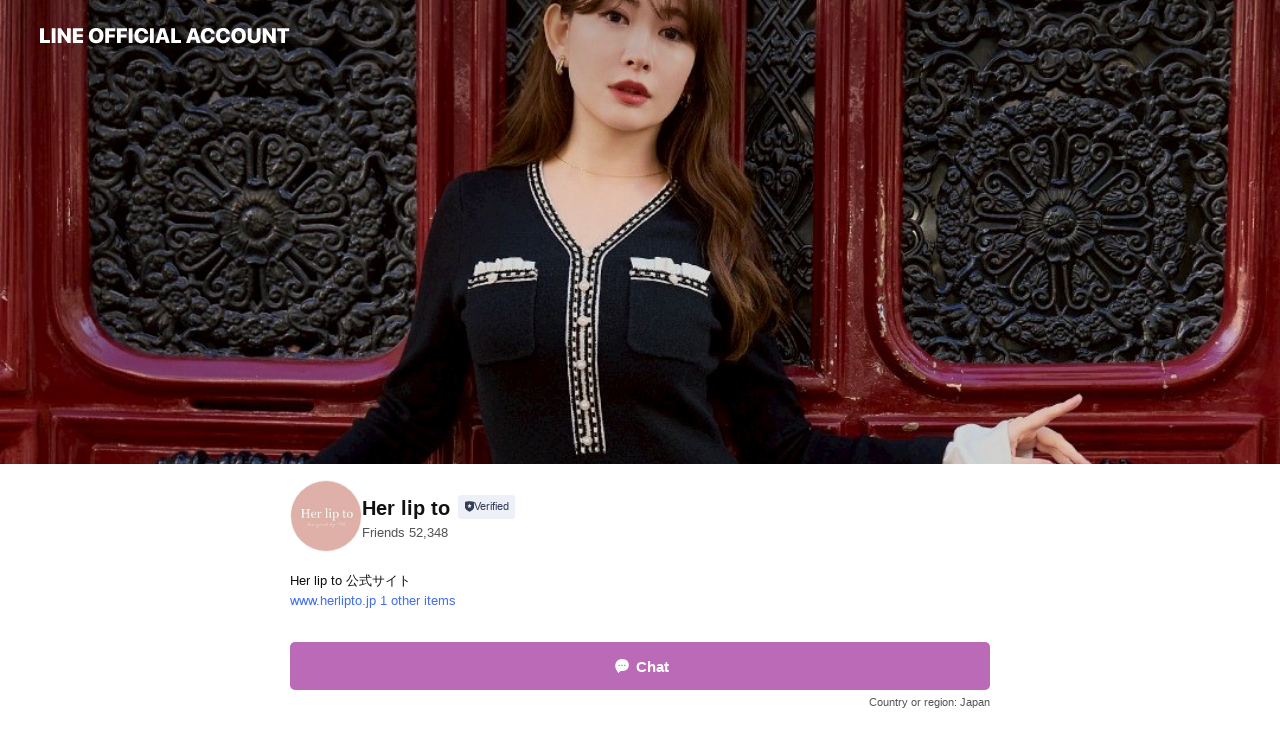

--- FILE ---
content_type: text/html; charset=utf-8
request_url: https://page.line.me/fks7501v
body_size: 19506
content:
<!DOCTYPE html><html lang="en"><script id="oa-script-list" type="application/json">https://page.line-scdn.net/_next/static/chunks/pages/_app-04a59534f1b6ba96.js,https://page.line-scdn.net/_next/static/chunks/pages/%5BsearchId%5D-64515e177c06d1a4.js</script><head><meta charSet="UTF-8"/><meta name="viewport" content="width=device-width,initial-scale=1,minimum-scale=1,maximum-scale=1,user-scalable=no,viewport-fit=cover"/><link rel="apple-touch-icon" sizes="180x180" href="https://page.line-scdn.net/favicons/apple-touch-icon.png"/><link rel="icon" type="image/png" sizes="32x32" href="https://page.line-scdn.net/favicons/favicon-32x32.png"/><link rel="icon" type="image/png" sizes="16x16" href="https://page.line-scdn.net/favicons/favicon-16x16.png&quot;"/><link rel="mask-icon" href="https://page.line-scdn.net/favicons/safari-pinned-tab.svg" color="#4ecd00"/><link rel="shortcut icon" href="https://page.line-scdn.net/favicons/favicon.ico"/><meta name="theme-color" content="#ffffff"/><meta property="og:image" content="https://page-share.line.me//%40fks7501v/global/og_image.png?ts=1768900433603"/><meta name="twitter:card" content="summary_large_image"/><link rel="stylesheet" href="https://unpkg.com/swiper@6.8.1/swiper-bundle.min.css"/><title>Her lip to | LINE Official Account</title><meta property="og:title" content="Her lip to | LINE Official Account"/><meta name="twitter:title" content="Her lip to | LINE Official Account"/><link rel="canonical" href="https://page.line.me/fks7501v"/><meta property="line:service_name" content="Official Account"/><meta name="description" content="Her lip to&#x27;s LINE official account profile page. Add them as a friend for the latest news."/><link rel="preload" as="image" href="https://oa-profile-media.line-scdn.net/0hk99o7yMSNBYEFitrpfJLQVJJOmc3dG0SY3EwGERMI3Qqby8VXgc-D0hqbl12WnsQZwB6C352Yk1bTXMhXQc6JX1Ib01PWTUScxR-DFRmNnZMJzU/w720" media="(max-width: 360px)"/><link rel="preload" as="image" href="https://oa-profile-media.line-scdn.net/0hk99o7yMSNBYEFitrpfJLQVJJOmc3dG0SY3EwGERMI3Qqby8VXgc-D0hqbl12WnsQZwB6C352Yk1bTXMhXQc6JX1Ib01PWTUScxR-DFRmNnZMJzU/w960" media="(min-width: 360.1px)"/><meta name="next-head-count" content="19"/><link rel="preload" href="https://page.line-scdn.net/_next/static/css/6c56c7c442f9e637.css" as="style"/><link rel="stylesheet" href="https://page.line-scdn.net/_next/static/css/6c56c7c442f9e637.css" data-n-g=""/><link rel="preload" href="https://page.line-scdn.net/_next/static/css/32cf1b1e6f7e57c2.css" as="style"/><link rel="stylesheet" href="https://page.line-scdn.net/_next/static/css/32cf1b1e6f7e57c2.css" data-n-p=""/><noscript data-n-css=""></noscript><script defer="" nomodule="" src="https://page.line-scdn.net/_next/static/chunks/polyfills-c67a75d1b6f99dc8.js"></script><script src="https://page.line-scdn.net/_next/static/chunks/webpack-130e19885477412b.js" defer=""></script><script src="https://page.line-scdn.net/_next/static/chunks/framework-5d5971fdfab04833.js" defer=""></script><script src="https://page.line-scdn.net/_next/static/chunks/main-05d9c954f502a1b0.js" defer=""></script><script src="https://page.line-scdn.net/_next/static/chunks/e893f787-81841bf25f7a5b4d.js" defer=""></script><script src="https://page.line-scdn.net/_next/static/chunks/fd0ff8c8-d43e8626c80b2f59.js" defer=""></script><script src="https://page.line-scdn.net/_next/static/chunks/518-b33b01654ebc3704.js" defer=""></script><script src="https://page.line-scdn.net/_next/static/chunks/421-6db75eee1ddcc32a.js" defer=""></script><script src="https://page.line-scdn.net/_next/static/chunks/70-2befe84e3601a64e.js" defer=""></script><script src="https://page.line-scdn.net/_next/static/chunks/806-b648e1cb86c8d62b.js" defer=""></script><script src="https://page.line-scdn.net/_next/static/chunks/137-90ab3d3bd63e8e4a.js" defer=""></script><script src="https://page.line-scdn.net/_next/static/chunks/124-b469aeaada29d832.js" defer=""></script><script src="https://page.line-scdn.net/_next/static/chunks/423-d26e88c20d1ad3af.js" defer=""></script><script src="https://page.line-scdn.net/_next/static/chunks/913-0e0576b9d3accdb4.js" defer=""></script><script src="https://page.line-scdn.net/_next/static/chunks/741-3bb2a46e2bff1fe4.js" defer=""></script><script src="https://page.line-scdn.net/_next/static/wbE9r1btNEObkNSy-fn7d/_buildManifest.js" defer=""></script><script src="https://page.line-scdn.net/_next/static/wbE9r1btNEObkNSy-fn7d/_ssgManifest.js" defer=""></script></head><body class=""><div id="__next"><div class="wrap main" style="--profile-button-color:#ba6ab7" data-background="true" data-theme="true" data-js-top="true"><header id="header" class="header header_web"><div class="header_wrap"><span class="header_logo"><svg xmlns="http://www.w3.org/2000/svg" fill="none" viewBox="0 0 250 17" class="header_logo_image" role="img" aria-label="LINE OFFICIAL ACCOUNT" title="LINE OFFICIAL ACCOUNT"><path fill="#000" d="M.118 16V1.204H3.88v11.771h6.121V16zm11.607 0V1.204h3.763V16zm6.009 0V1.204h3.189l5.916 8.541h.072V1.204h3.753V16h-3.158l-5.947-8.634h-.072V16zm15.176 0V1.204h10.14v3.025h-6.377V7.15h5.998v2.83h-5.998v2.994h6.378V16zm23.235.267c-4.491 0-7.3-2.943-7.3-7.66v-.02c0-4.707 2.83-7.65 7.3-7.65 4.502 0 7.311 2.943 7.311 7.65v.02c0 4.717-2.8 7.66-7.311 7.66m0-3.118c2.153 0 3.486-1.763 3.486-4.542v-.02c0-2.8-1.363-4.533-3.486-4.533-2.102 0-3.466 1.723-3.466 4.532v.02c0 2.81 1.354 4.543 3.466 4.543M65.291 16V1.204h10.07v3.025h-6.306v3.373h5.732v2.881h-5.732V16zm11.731 0V1.204h10.07v3.025h-6.307v3.373h5.732v2.881h-5.732V16zm11.73 0V1.204h3.764V16zm12.797.267c-4.44 0-7.198-2.84-7.198-7.67v-.01c0-4.83 2.779-7.65 7.198-7.65 3.866 0 6.542 2.481 6.676 5.793v.103h-3.62l-.021-.154c-.235-1.538-1.312-2.625-3.035-2.625-2.06 0-3.363 1.692-3.363 4.522v.01c0 2.861 1.313 4.563 3.374 4.563 1.63 0 2.789-1.015 3.045-2.666l.02-.112h3.62l-.01.112c-.133 3.312-2.84 5.784-6.686 5.784m8.47-.267V1.204h3.763V16zm5.189 0 4.983-14.796h4.604L129.778 16h-3.947l-.923-3.25h-4.83l-.923 3.25zm7.249-11.577-1.6 5.62h3.271l-1.599-5.62zM131.204 16V1.204h3.763v11.771h6.121V16zm14.868 0 4.983-14.796h4.604L160.643 16h-3.948l-.923-3.25h-4.83L150.02 16zm7.249-11.577-1.599 5.62h3.271l-1.6-5.62zm14.653 11.844c-4.44 0-7.198-2.84-7.198-7.67v-.01c0-4.83 2.779-7.65 7.198-7.65 3.866 0 6.542 2.481 6.675 5.793v.103h-3.619l-.021-.154c-.236-1.538-1.312-2.625-3.035-2.625-2.061 0-3.363 1.692-3.363 4.522v.01c0 2.861 1.312 4.563 3.373 4.563 1.631 0 2.789-1.015 3.046-2.666l.02-.112h3.62l-.01.112c-.134 3.312-2.841 5.784-6.686 5.784m15.258 0c-4.44 0-7.198-2.84-7.198-7.67v-.01c0-4.83 2.778-7.65 7.198-7.65 3.866 0 6.542 2.481 6.675 5.793v.103h-3.619l-.021-.154c-.236-1.538-1.312-2.625-3.035-2.625-2.061 0-3.363 1.692-3.363 4.522v.01c0 2.861 1.312 4.563 3.373 4.563 1.631 0 2.789-1.015 3.046-2.666l.02-.112h3.62l-.011.112c-.133 3.312-2.84 5.784-6.685 5.784m15.36 0c-4.491 0-7.3-2.943-7.3-7.66v-.02c0-4.707 2.83-7.65 7.3-7.65 4.502 0 7.311 2.943 7.311 7.65v.02c0 4.717-2.799 7.66-7.311 7.66m0-3.118c2.154 0 3.487-1.763 3.487-4.542v-.02c0-2.8-1.364-4.533-3.487-4.533-2.102 0-3.466 1.723-3.466 4.532v.02c0 2.81 1.354 4.543 3.466 4.543m15.514 3.118c-3.855 0-6.367-2.184-6.367-5.517V1.204h3.763v9.187c0 1.723.923 2.758 2.615 2.758 1.681 0 2.604-1.035 2.604-2.758V1.204h3.763v9.546c0 3.322-2.491 5.517-6.378 5.517M222.73 16V1.204h3.189l5.916 8.541h.072V1.204h3.753V16h-3.158l-5.947-8.634h-.072V16zm18.611 0V4.229h-4.081V1.204h11.915v3.025h-4.081V16z"></path></svg></span></div></header><div class="container"><div data-intersection-target="profileFace" class="_root_f63qr_2 _modeLiffApp_f63qr_155"><div class="_coverImage_f63qr_2"><div data-intersection-target="coverImage" class="_root_1e0fr_1 _black_1e0fr_61"><picture class="_coverPicture_1e0fr_10"><source media="(min-width: 1048px)" srcSet="[data-uri]"/><source media="(min-width: 712px)" srcSet="[data-uri]"/><img class="_coverImage_1e0fr_7" src="[data-uri]" alt="" width="380" height="189"/></picture><img class="_coverImageSpacer_1e0fr_7" src="[data-uri]" alt=""/><div class="_root_qs6hr_1" aria-label="loading"><svg viewBox="0 0 50 50" xmlns="http://www.w3.org/2000/svg" class="_spinner_qs6hr_10" width="50" style="margin-left:-25px;margin-top:-25px"><path d="m9.906 37.346a1.5 1.5 0 0 1 2.321-1.9 16.461 16.461 0 0 0 12.774 6.054c9.112 0 16.5-7.387 16.5-16.5s-7.388-16.5-16.501-16.5a1.5 1.5 0 0 1 0-3c10.77 0 19.5 8.73 19.5 19.5s-8.73 19.5-19.5 19.5a19.46 19.46 0 0 1 -15.095-7.154z" fill="#fff"></path></svg></div></div></div><div class="_account_f63qr_11"><div class="_accountHead_f63qr_16"><div class="_accountHeadIcon_f63qr_22"><a class="_accountHeadIconLink_f63qr_31" href="/fks7501v/profile/img"><div class="_root_19dwp_1"><img class="_thumbnailImage_19dwp_8" src="https://profile.line-scdn.net/0hH1jg0ksbFx5XHgM0MXJoSWtbGXMgMBFWL3tfeCIaSHwoKFJPbyoLeHoXSnt5fABNPC9acXsWQX16/preview" alt="Show profile photo" width="70" height="70"/></div></a></div><div class="_accountHeadContents_f63qr_34"><h1 class="_accountHeadTitle_f63qr_37"><span class="_accountHeadTitleText_f63qr_51">Her lip to</span><button type="button" class="_accountHeadBadge_f63qr_54" aria-label="Show account info"><span class="_root_4p75h_1 _typeCertified_4p75h_20"><span class="_icon_4p75h_17"><span role="img" aria-label="Verification status" class="la labs _iconImage_4p75h_17" style="width:11px;aspect-ratio:1;display:inline-grid;place-items:stretch"><svg xmlns="http://www.w3.org/2000/svg" data-laicon-version="10.2" viewBox="0 0 20 20" fill="currentColor"><g transform="translate(-2 -2)"><path d="M12 2.5c-3.7 0-6.7.7-7.8 1-.3.2-.5.5-.5.8v8.9c0 3.2 4.2 6.3 8 8.2.1 0 .2.1.3.1s.2 0 .3-.1c3.9-1.9 8-5 8-8.2V4.3c0-.3-.2-.6-.5-.7-1.1-.3-4.1-1.1-7.8-1.1zm0 4.2 1.2 2.7 2.7.3-1.9 2 .4 2.8-2.4-1.2-2.4 1.3.4-2.8-1.9-2 2.7-.3L12 6.7z"/></g></svg></span></span><span class="_label_4p75h_42">Verified</span></span></button></h1><div class="_accountHeadSubTexts_f63qr_58"><p class="_accountHeadSubText_f63qr_58">Friends<!-- --> <!-- -->52,348</p></div></div></div><div class="_accountInfo_f63qr_73"><p class="_accountInfoText_f63qr_85">Her lip to 公式サイト</p><p><a class="_accountInfoWebsiteLink_f63qr_137" href="https://www.herlipto.jp"><span class="_accountInfoWebsiteUrl_f63qr_141">www.herlipto.jp</span><span class="_accountInfoWebsiteCount_f63qr_147">1 other items</span></a></p></div><div class="_actionButtons_f63qr_152"><div><div class="_root_1nhde_1"><button type="button" class="_button_1nhde_9"><span class="_icon_1nhde_31"><span role="img" class="la lar" style="width:14px;aspect-ratio:1;display:inline-grid;place-items:stretch"><svg xmlns="http://www.w3.org/2000/svg" data-laicon-version="15.0" viewBox="0 0 20 20" fill="currentColor"><g transform="translate(-2 -2)"><path d="M11.8722 10.2255a.9.9 0 1 0 0 1.8.9.9 0 0 0 0-1.8Zm-3.5386 0a.9.9 0 1 0 0 1.8.9.9 0 0 0 0-1.8Zm7.0767 0a.9.9 0 1 0 0 1.8.9.9 0 0 0 0-1.8Z"/><path d="M6.5966 6.374c-1.256 1.2676-1.988 3.1338-1.988 5.5207 0 2.8387 1.6621 5.3506 2.8876 6.8107.6247-.8619 1.6496-1.7438 3.2265-1.7444h.0015l2.2892-.0098h.0028c3.4682 0 6.2909-2.8223 6.2909-6.2904 0-1.9386-.7072-3.4895-1.9291-4.5632C16.1475 5.0163 14.3376 4.37 12.0582 4.37c-2.3602 0-4.2063.7369-5.4616 2.004Zm-.9235-.915C7.2185 3.8991 9.4223 3.07 12.0582 3.07c2.5189 0 4.6585.7159 6.1779 2.051 1.5279 1.3427 2.371 3.2622 2.371 5.5398 0 4.1857-3.4041 7.5896-7.5894 7.5904h-.0015l-2.2892.0098h-.0028c-1.33 0-2.114.9634-2.5516 1.8265l-.4192.8269-.6345-.676c-1.2252-1.3055-3.8103-4.4963-3.8103-8.3437 0-2.6555.8198-4.8767 2.3645-6.4358Z"/></g></svg></span></span><span class="_label_1nhde_14">Chat</span></button></div><div class="_root_1nhde_1"><a role="button" href="https://line.me/R/home/public/main?id=fks7501v&amp;utm_source=businessprofile&amp;utm_medium=action_btn" class="_button_1nhde_9"><span class="_icon_1nhde_31"><span role="img" class="la lar" style="width:14px;aspect-ratio:1;display:inline-grid;place-items:stretch"><svg xmlns="http://www.w3.org/2000/svg" data-laicon-version="15.0" viewBox="0 0 20 20" fill="currentColor"><g transform="translate(-2 -2)"><path d="M6.0001 4.5104a.35.35 0 0 0-.35.35v14.2792a.35.35 0 0 0 .35.35h12a.35.35 0 0 0 .35-.35V4.8604a.35.35 0 0 0-.35-.35h-12Zm-1.65.35c0-.9112.7387-1.65 1.65-1.65h12c.9113 0 1.65.7388 1.65 1.65v14.2792c0 .9113-.7387 1.65-1.65 1.65h-12c-.9113 0-1.65-.7387-1.65-1.65V4.8604Z"/><path d="M15.0534 12.65H8.9468v-1.3h6.1066v1.3Zm0-3.3413H8.9468v-1.3h6.1066v1.3Zm0 6.6827H8.9468v-1.3h6.1066v1.3Z"/></g></svg></span></span><span class="_label_1nhde_14">Posts</span></a></div></div></div></div></div><div class="content"><div class="ldsg-tab plugin_tab" data-flexible="flexible" style="--tab-indicator-position:0px;--tab-indicator-width:0px" id="tablist"><div class="tab-content"><div class="tab-content-inner"><div class="tab-list" role="tablist"><a aria-selected="true" role="tab" class="tab-list-item" tabindex="0"><span class="text">Social media</span></a><a aria-selected="false" role="tab" class="tab-list-item"><span class="text">Basic info</span></a><a aria-selected="false" role="tab" class="tab-list-item"><span class="text">You might like</span></a></div><div class="tab-indicator"></div></div></div></div><section class="section section_sns" id="plugin-social-media-863807359499505" data-js-plugin="socialMedia"><h2 class="title_section" data-testid="plugin-header"><span class="title">Social media</span></h2><div class="sns_plugin"><p class="text">Follow us on social media</p><div class="sns_area"><a target="_blank" rel="noopener noreferrer ugc nofollow" href="https://www.instagram.com/herlipto/" class="link link_instagram" data-testid="instagram"><span class="icon"><svg xmlns="http://www.w3.org/2000/svg" data-laicon-version="5.9" viewBox="0 0 24 24"><g fill="#fff"><path d="M12 4.622c2.403 0 2.688.009 3.637.052.877.04 1.354.187 1.67.31.421.163.72.358 1.036.673.315.315.51.615.673 1.035.123.317.27.794.31 1.671.043.95.052 1.234.052 3.637s-.009 2.688-.052 3.637c-.04.877-.187 1.354-.31 1.67a2.79 2.79 0 01-.673 1.036c-.315.315-.615.51-1.035.673-.317.123-.794.27-1.671.31-.95.043-1.234.052-3.637.052s-2.688-.009-3.637-.052c-.877-.04-1.354-.187-1.67-.31a2.788 2.788 0 01-1.036-.673 2.79 2.79 0 01-.673-1.035c-.123-.317-.27-.794-.31-1.671-.043-.95-.052-1.234-.052-3.637s.009-2.688.052-3.637c.04-.877.187-1.354.31-1.67a2.79 2.79 0 01.673-1.036c.315-.315.615-.51 1.035-.673.317-.123.794-.27 1.671-.31.95-.043 1.234-.052 3.637-.052zM12 3c-2.444 0-2.75.01-3.71.054-.959.044-1.613.196-2.185.418A4.412 4.412 0 004.51 4.511c-.5.5-.809 1.002-1.038 1.594-.223.572-.375 1.226-.419 2.184C3.01 9.25 3 9.556 3 12s.01 2.75.054 3.71c.044.959.196 1.613.419 2.185a4.41 4.41 0 001.038 1.595c.5.5 1.002.808 1.594 1.038.572.222 1.226.374 2.184.418C9.25 20.99 9.556 21 12 21s2.75-.01 3.71-.054c.959-.044 1.613-.196 2.185-.419a4.412 4.412 0 001.595-1.038c.5-.5.808-1.002 1.038-1.594.222-.572.374-1.226.418-2.184.044-.96.054-1.267.054-3.711s-.01-2.75-.054-3.71c-.044-.959-.196-1.613-.419-2.185A4.412 4.412 0 0019.49 4.51c-.5-.5-1.002-.809-1.594-1.039-.572-.222-1.226-.374-2.184-.418C14.75 3.01 14.444 3 12 3z"></path><path d="M12.004 7.383a4.622 4.622 0 100 9.243 4.622 4.622 0 000-9.243zm0 7.621a3 3 0 110-6 3 3 0 010 6zm5.884-7.807a1.08 1.08 0 11-2.16 0 1.08 1.08 0 012.16 0z"></path></g></svg></span></a><a target="_blank" rel="noopener noreferrer ugc nofollow" href="https://twitter.com/Herlipto_info" class="link link_x" data-testid="twitter"><span class="icon"><svg width="20" height="20" viewBox="0 0 20 20" fill="none" xmlns="http://www.w3.org/2000/svg"><g clip-path="url(#clip0_8430_55724)"><path d="M11.19 9.04l4.653-5.29H14.74L10.7 8.343 7.471 3.75H3.75l4.88 6.946-4.88 5.548h1.103l4.267-4.851 3.408 4.85h3.722L11.189 9.04zm-1.511 1.717l-.495-.691L5.25 4.562h1.694l3.175 4.442.494.691 4.127 5.774h-1.693l-3.368-4.711z" fill="#fff"></path></g><defs><clipPath id="clip0_8430_55724"><path fill="#fff" transform="translate(3.75 3.75)" d="M0 0h12.5v12.5H0z"></path></clipPath></defs></svg></span></a><a target="_blank" rel="noopener noreferrer ugc nofollow" href="https://www.youtube.com/channel/UCEg8AZK9VOHDVu1nMrqY1xg" class="link link_youtube" data-testid="youtube"><span class="icon"><svg xmlns="http://www.w3.org/2000/svg" data-laicon-version="5.9" viewBox="0 0 24 24"><path d="M20.624 7.968a2.254 2.254 0 00-1.591-1.592C17.629 6 12 6 12 6s-5.629 0-7.033.376a2.254 2.254 0 00-1.59 1.592C3 9.37 3 12.3 3 12.3s0 2.929.376 4.332a2.254 2.254 0 001.591 1.592C6.371 18.6 12 18.6 12 18.6s5.629 0 7.033-.376a2.254 2.254 0 001.59-1.591C21 15.229 21 12.3 21 12.3s0-2.929-.376-4.332zM10.2 15V9.6l4.676 2.7L10.2 15z" fill="#fff"></path></svg></span></a><a target="_blank" rel="noopener noreferrer ugc nofollow" href="https://www.tiktok.com/@herlipto_press" class="link link_tiktok" data-testid="tiktok"><span class="icon"><svg viewBox="0 0 24 24" fill="none" xmlns="http://www.w3.org/2000/svg"><path d="M10.043 19.7c-.24 0-1.47-.04-2.59-.79-.42-.29-.8-.65-1.12-1.06-.4-.51-.64-1.1-.69-1.25v-.03c-.1-.28-.32-1.02-.29-1.72.05-1.16.41-1.9.57-2.17.29-.52.66-.98 1.11-1.37a4.735 4.735 0 013.08-1.12c.12 0 .24 0 .35.01v2.15a2.631 2.631 0 10-.42 5.23c.45 0 .89-.12 1.29-.34.37-.21.69-.52.92-.88.23-.36.37-.78.4-1.21v-.1c.01-.13.01-.28.01-.42V4.3h2.117l.003.07.06.35c.09.51.33 1.28.98 2.03.26.28.55.53.87.74.11.07.23.14.34.2.6.3 1.17.43 1.56.45v2.11c-.33-.03-.87-.08-1.3-.2-.93-.25-1.55-.64-1.55-.64l-.48-.32-.45-.27v6.17c0 .27-.08 1.02-.31 1.64-.2.52-.5 1.01-.87 1.44-.01.01-.6.72-1.59 1.2-.84.4-1.58.42-1.9.43h-.12.02z" fill="#fff" stroke="#fff" stroke-width="1.3"></path></svg></span></a></div></div></section><section class="section section_info" id="plugin-information-12170121" data-js-plugin="information"><h2 class="title_section" data-testid="plugin-header"><span class="title">Basic info</span></h2><div class="basic_info_item info_url is_selectable"><i class="icon"><svg width="19" height="19" viewBox="0 0 19 19" fill="none" xmlns="http://www.w3.org/2000/svg"><path fill-rule="evenodd" clip-rule="evenodd" d="M9.5 2.18a7.32 7.32 0 100 14.64 7.32 7.32 0 000-14.64zM3.452 7.766A6.294 6.294 0 003.21 9.5c0 .602.084 1.184.242 1.736H6.32A17.222 17.222 0 016.234 9.5c0-.597.03-1.178.086-1.735H3.452zm.396-1.029H6.46c.224-1.303.607-2.422 1.11-3.225a6.309 6.309 0 00-3.722 3.225zm3.51 1.03a15.745 15.745 0 000 3.47h4.284a15.749 15.749 0 000-3.47H7.358zm4.131-1.03H7.511C7.903 4.64 8.707 3.21 9.5 3.21c.793 0 1.597 1.43 1.99 3.526zm1.19 1.03a17.21 17.21 0 010 3.47h2.869A6.292 6.292 0 0015.79 9.5c0-.602-.084-1.184-.242-1.735H12.68zm2.473-1.03H12.54c-.224-1.303-.607-2.422-1.11-3.225a6.308 6.308 0 013.722 3.225zM7.57 15.489a6.309 6.309 0 01-3.722-3.224H6.46c.224 1.303.607 2.421 1.11 3.224zm1.929.301c-.793 0-1.596-1.43-1.99-3.525h3.98c-.394 2.095-1.197 3.525-1.99 3.525zm1.93-.301c.503-.803.886-1.921 1.11-3.224h2.612a6.309 6.309 0 01-3.723 3.224z" fill="#000"></path></svg></i><a class="account_info_website_link" href="https://www.herlipto.jp"><span class="account_info_website_url">www.herlipto.jp</span><span class="account_info_website_count">1 other items</span></a></div><div class="basic_info_item place_map" data-js-access="true"><div class="map_area"><a target="_blank" rel="noopener" href="https://www.google.com/maps/search/?api=1&amp;query=0%2C0"><img src="https://maps.googleapis.com/maps/api/staticmap?key=AIzaSyCmbTfxB3uMZpzVX9NYKqByC1RRi2jIjf0&amp;channel=Line_Account&amp;scale=2&amp;size=400x200&amp;center=0.0001%2C0&amp;markers=scale%3A2%7Cicon%3Ahttps%3A%2F%2Fpage.line-scdn.net%2F_%2Fimages%2FmapPin.v1.png%7C0%2C0&amp;language=en&amp;region=&amp;signature=7Ok-Zd5fNYyS3A9F__FAhInFXuI%3D" alt=""/></a></div></div></section><section class="section section_recommend" id="plugin-recommendation-RecommendationPlugin" data-js-plugin="recommendation"><a target="_self" rel="noopener" href="https://liff.line.me/1654867680-wGKa63aV/?utm_source=oaprofile&amp;utm_medium=recommend" class="link"><h2 class="title_section" data-testid="plugin-header"><span class="title">You might like</span><span class="text_more">See more</span></h2></a><section class="RecommendationPlugin_subSection__nWfpQ"><h3 class="RecommendationPlugin_subTitle__EGDML">Accounts others are viewing</h3><div class="swiper-container"><div class="swiper-wrapper"><div class="swiper-slide"><div class="recommend_list"><div class="recommend_item" id="recommend-item-1"><a target="_self" rel="noopener" href="https://page.line.me/101awiur?openerPlatform=liff&amp;openerKey=profileRecommend" class="link"><div class="thumb"><img src="https://profile.line-scdn.net/0hoax_swaNME5FJiM8QbVPGXljPiMyCDYGPRN7LWhxbX84RXMaKxd9f2lza3s8QyAQe0F3fWIlbSk7/preview" class="image" alt=""/></div><div class="info"><strong class="info_name"><i class="icon_certified"></i>Bibiy</strong><div class="info_detail"><span class="friend">30,120 friends</span></div></div></a></div><div class="recommend_item" id="recommend-item-2"><a target="_self" rel="noopener" href="https://page.line.me/927hcwcq?openerPlatform=liff&amp;openerKey=profileRecommend" class="link"><div class="thumb"><img src="https://profile.line-scdn.net/0hZ_oTmXiRBXBSLRW7dXd6J25oCx0lAwM4KkgfRCAsDxR6GhYvbBtKH3IsWEh6GRdyaUgaESctCEl-/preview" class="image" alt=""/></div><div class="info"><strong class="info_name"><i class="icon_certified"></i>M me eme</strong><div class="info_detail"><span class="friend">11,091 friends</span></div></div></a></div><div class="recommend_item" id="recommend-item-3"><a target="_self" rel="noopener" href="https://page.line.me/876lwusy?openerPlatform=liff&amp;openerKey=profileRecommend" class="link"><div class="thumb"><img src="https://profile.line-scdn.net/0hGqj2dA9WGF5XSzDEjxVnCWsOFjMgZR4WLy1WOyEbEmx8eAtdaSxRayZKTmd4L1cBaHlQPHoYR296/preview" class="image" alt=""/></div><div class="info"><strong class="info_name"><i class="icon_certified"></i>PAUL &amp; JOE</strong><div class="info_detail"><span class="friend">69,265 friends</span></div></div></a></div></div></div><div class="swiper-slide"><div class="recommend_list"><div class="recommend_item" id="recommend-item-4"><a target="_self" rel="noopener" href="https://page.line.me/279ywoxe?openerPlatform=liff&amp;openerKey=profileRecommend" class="link"><div class="thumb"><img src="https://profile.line-scdn.net/0hSlRAPGe6DENvOBxIUERzFFN9Ai4YFgoLFwtKck0-BSdEDkgdUl9DIh08UnBBARhABA1KIh0wBXIQ/preview" class="image" alt=""/></div><div class="info"><strong class="info_name"><i class="icon_certified"></i>Candy Stripper</strong><div class="info_detail"><span class="friend">6,238 friends</span></div></div></a></div><div class="recommend_item" id="recommend-item-5"><a target="_self" rel="noopener" href="https://page.line.me/ten8486a?openerPlatform=liff&amp;openerKey=profileRecommend" class="link"><div class="thumb"><img src="https://profile.line-scdn.net/0m0ec5c1767251a585ba8677929c85c6cf5b9107e4e65b/preview" class="image" alt=""/></div><div class="info"><strong class="info_name"><i class="icon_certified"></i>COCO DEAL</strong><div class="info_detail"><span class="friend">22,938 friends</span></div></div></a></div><div class="recommend_item" id="recommend-item-6"><a target="_self" rel="noopener" href="https://page.line.me/833ekodm?openerPlatform=liff&amp;openerKey=profileRecommend" class="link"><div class="thumb"><img src="https://profile.line-scdn.net/0ho00hnFIeMB8NERismn9PSDFUPnJ6PzZXdX4qLnwSbXt1IX4dZnZ-e3gWOX10JXdJNiV3eygVZygl/preview" class="image" alt=""/></div><div class="info"><strong class="info_name"><i class="icon_premium"></i>メゾンコーセー</strong><div class="info_detail"><span class="friend">5,303,971 friends</span></div></div></a></div></div></div><div class="swiper-slide"><div class="recommend_list"><div class="recommend_item" id="recommend-item-7"><a target="_self" rel="noopener" href="https://page.line.me/mye9174h?openerPlatform=liff&amp;openerKey=profileRecommend" class="link"><div class="thumb"><img src="https://profile.line-scdn.net/0hI2mYIufUFh1QIAOhfwhpSmxlGHAnDhBVKEBQfnUoSn56EFZIO0MOeHUjT3ouEFRCZUNdLHB3GyUv/preview" class="image" alt=""/></div><div class="info"><strong class="info_name"><i class="icon_certified"></i>RESEXXY</strong><div class="info_detail"><span class="friend">25,555 friends</span></div></div></a></div><div class="recommend_item" id="recommend-item-8"><a target="_self" rel="noopener" href="https://page.line.me/291awpiu?openerPlatform=liff&amp;openerKey=profileRecommend" class="link"><div class="thumb"><img src="https://profile.line-scdn.net/0heDX-QQxVOmtlVCvJNa9FPFkRNAYSejwjHTciDUgBY19PYX81Cmd2WEFXMVpNZnk_WWB8DERSYV1N/preview" class="image" alt=""/></div><div class="info"><strong class="info_name"><i class="icon_certified"></i>YILON</strong><div class="info_detail"><span class="friend">1,795 friends</span></div></div></a></div><div class="recommend_item" id="recommend-item-9"><a target="_self" rel="noopener" href="https://page.line.me/bkl0791c?openerPlatform=liff&amp;openerKey=profileRecommend" class="link"><div class="thumb"><img src="https://profile.line-scdn.net/0h0lcKCj92b0NeMkP5FKwQFGJ3YS4pHGkLJldzcSs1Y3J3VSwUMgYgJ3MyNHJ2AypBZ1EiJnwzNiF1/preview" class="image" alt=""/></div><div class="info"><strong class="info_name"><i class="icon_certified"></i>Rosarymoon</strong><div class="info_detail"><span class="friend">9,613 friends</span></div><div class="common_label"><strong class="label"><i class="icon"><svg width="12" height="12" viewBox="0 0 12 12" fill="none" xmlns="http://www.w3.org/2000/svg"><path fill-rule="evenodd" clip-rule="evenodd" d="M1.675 2.925v6.033h.926l.923-.923.923.923h5.878V2.925H4.447l-.923.923-.923-.923h-.926zm-.85-.154c0-.384.312-.696.696-.696h1.432l.571.571.572-.571h6.383c.385 0 .696.312.696.696v6.341a.696.696 0 01-.696.696H4.096l-.572-.571-.571.571H1.52a.696.696 0 01-.696-.696V2.771z" fill="#777"></path><path fill-rule="evenodd" clip-rule="evenodd" d="M3.025 4.909v-.65h1v.65h-1zm0 1.357v-.65h1v.65h-1zm0 1.358v-.65h1v.65h-1z" fill="#777"></path></svg></i><span class="text">Coupons</span></strong><strong class="label"><i class="icon"><svg width="13" height="12" viewBox="0 0 13 12" fill="none" xmlns="http://www.w3.org/2000/svg"><path fill-rule="evenodd" clip-rule="evenodd" d="M11.1 2.14H2.7a.576.576 0 00-.575.576v6.568c0 .317.258.575.575.575h8.4a.576.576 0 00.575-.575V2.716a.576.576 0 00-.575-.575zm-.076 2.407V9.21h-8.25V4.547h8.25zm0-.65V2.791h-8.25v1.106h8.25z" fill="#777"></path><path d="M11.024 9.209v.1h.1v-.1h-.1zm0-4.662h.1v-.1h-.1v.1zM2.774 9.21h-.1v.1h.1v-.1zm0-4.662v-.1h-.1v.1h.1zm8.25-.65v.1h.1v-.1h-.1zm0-1.106h.1v-.1h-.1v.1zm-8.25 0v-.1h-.1v.1h.1zm0 1.106h-.1v.1h.1v-.1zM2.7 2.241h8.4v-.2H2.7v.2zm-.475.475c0-.262.213-.475.475-.475v-.2a.676.676 0 00-.675.675h.2zm0 6.568V2.716h-.2v6.568h.2zm.475.475a.476.476 0 01-.475-.475h-.2c0 .372.303.675.675.675v-.2zm8.4 0H2.7v.2h8.4v-.2zm.475-.475a.476.476 0 01-.475.475v.2a.676.676 0 00.675-.675h-.2zm0-6.568v6.568h.2V2.716h-.2zM11.1 2.24c.262 0 .475.213.475.475h.2a.676.676 0 00-.675-.675v.2zm.024 6.968V4.547h-.2V9.21h.2zm-8.35.1h8.25v-.2h-8.25v.2zm-.1-4.762V9.21h.2V4.547h-.2zm8.35-.1h-8.25v.2h8.25v-.2zm.1-.55V2.791h-.2v1.106h.2zm-.1-1.206h-8.25v.2h8.25v-.2zm-8.35.1v1.106h.2V2.791h-.2zm.1 1.206h8.25v-.2h-8.25v.2zm6.467 2.227l-.296.853-.904.019.72.545-.261.865.741-.516.742.516-.262-.865.72-.545-.903-.019-.297-.853z" fill="#777"></path></svg></i><span class="text">Reward card</span></strong></div></div></a></div></div></div><div class="swiper-slide"><div class="recommend_list"><div class="recommend_item" id="recommend-item-10"><a target="_self" rel="noopener" href="https://page.line.me/304gsjem?openerPlatform=liff&amp;openerKey=profileRecommend" class="link"><div class="thumb"><img src="https://profile.line-scdn.net/0hQlTMdrJGDkNpNBF_LUFxFFVxAC4eGggLEVRCI00yBXZAUEocVlATIBwzV3JEV0EQAFJELB5gA3ZC/preview" class="image" alt=""/></div><div class="info"><strong class="info_name"><i class="icon_certified"></i>MILK official</strong><div class="info_detail"><span class="friend">2,465 friends</span></div></div></a></div><div class="recommend_item" id="recommend-item-11"><a target="_self" rel="noopener" href="https://page.line.me/766npqjn?openerPlatform=liff&amp;openerKey=profileRecommend" class="link"><div class="thumb"><img src="https://profile.line-scdn.net/0hN7XgzmvVERhlHjkJlEJuT1lbH3USMBdQHStaeUYWHSEYfARNX3xZLEZKGn0dLwVMW39fKhUdHHxA/preview" class="image" alt=""/></div><div class="info"><strong class="info_name"><i class="icon_certified"></i>MURRAL</strong><div class="info_detail"><span class="friend">25,734 friends</span></div></div></a></div><div class="recommend_item" id="recommend-item-12"><a target="_self" rel="noopener" href="https://page.line.me/wml2776a?openerPlatform=liff&amp;openerKey=profileRecommend" class="link"><div class="thumb"><img src="https://profile.line-scdn.net/0h4EmdyS4oa2pQHUdn-DUUPWxYZQcnM20iKH4iXiIeMl56Lnk-O3p0CHIZPFt8LnhpZH8tD3xOZ14t/preview" class="image" alt=""/></div><div class="info"><strong class="info_name"><i class="icon_certified"></i>Angel R</strong><div class="info_detail"><span class="friend">3,608 friends</span></div><div class="common_label"><strong class="label"><i class="icon"><svg width="12" height="12" viewBox="0 0 12 12" fill="none" xmlns="http://www.w3.org/2000/svg"><path fill-rule="evenodd" clip-rule="evenodd" d="M1.675 2.925v6.033h.926l.923-.923.923.923h5.878V2.925H4.447l-.923.923-.923-.923h-.926zm-.85-.154c0-.384.312-.696.696-.696h1.432l.571.571.572-.571h6.383c.385 0 .696.312.696.696v6.341a.696.696 0 01-.696.696H4.096l-.572-.571-.571.571H1.52a.696.696 0 01-.696-.696V2.771z" fill="#777"></path><path fill-rule="evenodd" clip-rule="evenodd" d="M3.025 4.909v-.65h1v.65h-1zm0 1.357v-.65h1v.65h-1zm0 1.358v-.65h1v.65h-1z" fill="#777"></path></svg></i><span class="text">Coupons</span></strong><strong class="label"><i class="icon"><svg width="13" height="12" viewBox="0 0 13 12" fill="none" xmlns="http://www.w3.org/2000/svg"><path fill-rule="evenodd" clip-rule="evenodd" d="M11.1 2.14H2.7a.576.576 0 00-.575.576v6.568c0 .317.258.575.575.575h8.4a.576.576 0 00.575-.575V2.716a.576.576 0 00-.575-.575zm-.076 2.407V9.21h-8.25V4.547h8.25zm0-.65V2.791h-8.25v1.106h8.25z" fill="#777"></path><path d="M11.024 9.209v.1h.1v-.1h-.1zm0-4.662h.1v-.1h-.1v.1zM2.774 9.21h-.1v.1h.1v-.1zm0-4.662v-.1h-.1v.1h.1zm8.25-.65v.1h.1v-.1h-.1zm0-1.106h.1v-.1h-.1v.1zm-8.25 0v-.1h-.1v.1h.1zm0 1.106h-.1v.1h.1v-.1zM2.7 2.241h8.4v-.2H2.7v.2zm-.475.475c0-.262.213-.475.475-.475v-.2a.676.676 0 00-.675.675h.2zm0 6.568V2.716h-.2v6.568h.2zm.475.475a.476.476 0 01-.475-.475h-.2c0 .372.303.675.675.675v-.2zm8.4 0H2.7v.2h8.4v-.2zm.475-.475a.476.476 0 01-.475.475v.2a.676.676 0 00.675-.675h-.2zm0-6.568v6.568h.2V2.716h-.2zM11.1 2.24c.262 0 .475.213.475.475h.2a.676.676 0 00-.675-.675v.2zm.024 6.968V4.547h-.2V9.21h.2zm-8.35.1h8.25v-.2h-8.25v.2zm-.1-4.762V9.21h.2V4.547h-.2zm8.35-.1h-8.25v.2h8.25v-.2zm.1-.55V2.791h-.2v1.106h.2zm-.1-1.206h-8.25v.2h8.25v-.2zm-8.35.1v1.106h.2V2.791h-.2zm.1 1.206h8.25v-.2h-8.25v.2zm6.467 2.227l-.296.853-.904.019.72.545-.261.865.741-.516.742.516-.262-.865.72-.545-.903-.019-.297-.853z" fill="#777"></path></svg></i><span class="text">Reward card</span></strong></div></div></a></div></div></div><div class="swiper-slide"><div class="recommend_list"><div class="recommend_item" id="recommend-item-13"><a target="_self" rel="noopener" href="https://page.line.me/613mpjog?openerPlatform=liff&amp;openerKey=profileRecommend" class="link"><div class="thumb"><img src="https://profile.line-scdn.net/0hDPudHFX7G39IHQ04s4xkKHRYFRI_Mx03MHtQEGgaEUxjKFkud39UHmkVRxo1KF8qcHNUGmoYRE9n/preview" class="image" alt=""/></div><div class="info"><strong class="info_name"><i class="icon_premium"></i>スック</strong><div class="info_detail"><span class="friend">3,195,256 friends</span></div></div></a></div><div class="recommend_item" id="recommend-item-14"><a target="_self" rel="noopener" href="https://page.line.me/595igloh?openerPlatform=liff&amp;openerKey=profileRecommend" class="link"><div class="thumb"><img src="https://profile.line-scdn.net/0husimT2LNKlxUFD52GVJVC2hRJDEjOiwULCJkOSYSIDkrcz0NYSZiPHVAJGUscG4CP3pjPCEcI2st/preview" class="image" alt=""/></div><div class="info"><strong class="info_name"><i class="icon_certified"></i>PERVERZE</strong><div class="info_detail"><span class="friend">4,932 friends</span></div></div></a></div><div class="recommend_item" id="recommend-item-15"><a target="_self" rel="noopener" href="https://page.line.me/769iwhir?openerPlatform=liff&amp;openerKey=profileRecommend" class="link"><div class="thumb"><img src="https://profile.line-scdn.net/0h9_1KueE2ZnAMMnA8gF4ZJzB3aB17HGA4dFEuFihlMEUmByIiNlF8RipnPUIiByUiZQR8FCA0bUIj/preview" class="image" alt=""/></div><div class="info"><strong class="info_name"><i class="icon_certified"></i>Apuweiserriche名古屋高島屋</strong><div class="info_detail"><span class="friend">1,591 friends</span></div></div></a></div></div></div><div class="swiper-slide"><div class="recommend_list"><div class="recommend_item" id="recommend-item-16"><a target="_self" rel="noopener" href="https://page.line.me/160gykjt?openerPlatform=liff&amp;openerKey=profileRecommend" class="link"><div class="thumb"><img src="https://profile.line-scdn.net/0h7q5JEPR4aF4IM3i131kXCTR2ZjN_HW4WcFQibXphNjtwU30PMwJwOigzN2wiCyoIYFIgPisyYjt2/preview" class="image" alt=""/></div><div class="info"><strong class="info_name"><i class="icon_certified"></i>JILTU</strong><div class="info_detail"><span class="friend">1,073 friends</span></div></div></a></div><div class="recommend_item" id="recommend-item-17"><a target="_self" rel="noopener" href="https://page.line.me/645xsiyy?openerPlatform=liff&amp;openerKey=profileRecommend" class="link"><div class="thumb"><img src="https://profile.line-scdn.net/0hi1g6n0OONh5aTx_gHtZJSWYKOHMtYTBWIn1_fXhMbSd1enMdZS5xeH1LOn4jeiIabywscXpPOi50/preview" class="image" alt=""/></div><div class="info"><strong class="info_name"><i class="icon_certified"></i>Arpege storyルミネ有楽町</strong><div class="info_detail"><span class="friend">1,616 friends</span></div></div></a></div><div class="recommend_item" id="recommend-item-18"><a target="_self" rel="noopener" href="https://page.line.me/783vadbn?openerPlatform=liff&amp;openerKey=profileRecommend" class="link"><div class="thumb"><img src="https://profile.line-scdn.net/0hXlG9VnuiB0N6QBNpRTB4FEYFCS4NbgELAnNNcQhDCSAFcBJBQXEfdloTUXpRI0AdRCNJcghCCXAC/preview" class="image" alt=""/></div><div class="info"><strong class="info_name"><i class="icon_certified"></i>TELOPLAN</strong><div class="info_detail"><span class="friend">2,088 friends</span></div></div></a></div></div></div><div class="swiper-slide"><div class="recommend_list"><div class="recommend_item" id="recommend-item-19"><a target="_self" rel="noopener" href="https://page.line.me/xat.0000158641.pf4?openerPlatform=liff&amp;openerKey=profileRecommend" class="link"><div class="thumb"><img src="https://profile.line-scdn.net/0heCtD-F63OmxJPSuqrHRFO3V4NAE-EzwkMQ92DT85ZAkzDHs_Jgl1WTtubQk3Cy1pd1MgDz48MAtj/preview" class="image" alt=""/></div><div class="info"><strong class="info_name"><i class="icon_certified"></i>Andy</strong><div class="info_detail"><span class="friend">3,461 friends</span></div></div></a></div><div class="recommend_item" id="recommend-item-20"><a target="_self" rel="noopener" href="https://page.line.me/634vanax?openerPlatform=liff&amp;openerKey=profileRecommend" class="link"><div class="thumb"><img src="https://profile.line-scdn.net/0hnMlYm99fMWJRIBn1d2lONW1lPw8mDjcqKUN2AXUhO1R8QnU9bBQrBiNzalt7EyY2b052VHZybFAs/preview" class="image" alt=""/></div><div class="info"><strong class="info_name"><i class="icon_certified"></i>アルビオン 山形屋</strong><div class="info_detail"><span class="friend">4,640 friends</span></div></div></a></div><div class="recommend_item" id="recommend-item-21"><a target="_self" rel="noopener" href="https://page.line.me/lhv0816v?openerPlatform=liff&amp;openerKey=profileRecommend" class="link"><div class="thumb"><img src="https://profile.line-scdn.net/0hApRs2cNBHl9vCgDm5xJhCFNPEDIYJBgXF2oBPhgPSGhBOw4MAGRZOx0PQm0SOwsIBGpTPUhaQWwX/preview" class="image" alt=""/></div><div class="info"><strong class="info_name"><i class="icon_certified"></i>VINTAGE QOO TOKYO</strong><div class="info_detail"><span class="friend">3,357 friends</span></div></div></a></div></div></div><div class="button_more" slot="wrapper-end"><a target="_self" rel="noopener" href="https://liff.line.me/1654867680-wGKa63aV/?utm_source=oaprofile&amp;utm_medium=recommend" class="link"><i class="icon_more"></i>See more</a></div></div></div></section></section><div class="go_top"><a class="btn_top"><span class="icon"><svg xmlns="http://www.w3.org/2000/svg" width="10" height="11" viewBox="0 0 10 11"><g fill="#111"><path d="M1.464 6.55L.05 5.136 5 .186 6.414 1.6z"></path><path d="M9.95 5.136L5 .186 3.586 1.6l4.95 4.95z"></path><path d="M6 1.507H4v9.259h2z"></path></g></svg></span><span class="text">Top</span></a></div></div></div><div id="footer" class="footer"><div class="account_info"><span class="text">@fks7501v</span></div><div class="provider_info"><span class="text">© LY Corporation</span><div class="link_group"><a data-testid="link-with-next" class="link" href="/fks7501v/report">Report</a><a target="_self" rel="noopener" href="https://liff.line.me/1654867680-wGKa63aV/?utm_source=LINE&amp;utm_medium=referral&amp;utm_campaign=oa_profile_footer" class="link">Other official accounts</a></div></div></div><div class="floating_bar is_active"><div class="floating_button is_active"><a target="_blank" rel="noopener" data-js-chat-button="true" class="button_profile"><button type="button" class="button button_chat"><div class="button_content"><i class="icon"><svg xmlns="http://www.w3.org/2000/svg" width="39" height="38" viewBox="0 0 39 38"><path fill="#3C3E43" d="M24.89 19.19a1.38 1.38 0 11-.003-2.76 1.38 1.38 0 01.004 2.76m-5.425 0a1.38 1.38 0 110-2.76 1.38 1.38 0 010 2.76m-5.426 0a1.38 1.38 0 110-2.76 1.38 1.38 0 010 2.76m5.71-13.73c-8.534 0-13.415 5.697-13.415 13.532 0 7.834 6.935 13.875 6.935 13.875s1.08-4.113 4.435-4.113c1.163 0 2.147-.016 3.514-.016 6.428 0 11.64-5.211 11.64-11.638 0-6.428-4.573-11.64-13.108-11.64"></path></svg><svg width="20" height="20" viewBox="0 0 20 20" fill="none" xmlns="http://www.w3.org/2000/svg"><path fill-rule="evenodd" clip-rule="evenodd" d="M2.792 9.92c0-4.468 2.862-7.355 7.291-7.355 4.329 0 7.124 2.483 7.124 6.326a6.332 6.332 0 01-6.325 6.325l-1.908.008c-1.122 0-1.777.828-2.129 1.522l-.348.689-.53-.563c-1.185-1.264-3.175-3.847-3.175-6.953zm5.845 1.537h.834V7.024h-.834v1.8H7.084V7.046h-.833v4.434h.833V9.658h1.553v1.8zm4.071-4.405h.834v2.968h-.834V7.053zm-2.09 4.395h.833V8.48h-.834v2.967zm.424-3.311a.542.542 0 110-1.083.542.542 0 010 1.083zm1.541 2.77a.542.542 0 101.084 0 .542.542 0 00-1.084 0z" fill="#fff"></path></svg></i><span class="text">Chat</span></div></button></a></div><div class="region_area">Country or region:<!-- --> <!-- -->Japan</div></div></div></div><script src="https://static.line-scdn.net/liff/edge/versions/2.27.1/sdk.js"></script><script src="https://static.line-scdn.net/uts/edge/stable/uts.js"></script><script id="__NEXT_DATA__" type="application/json">{"props":{"pageProps":{"initialDataString":"{\"lang\":\"en\",\"origin\":\"web\",\"opener\":{},\"device\":\"Desktop\",\"lineAppVersion\":\"\",\"requestedSearchId\":\"fks7501v\",\"openQrModal\":false,\"isBusinessAccountLineMeDomain\":false,\"account\":{\"accountInfo\":{\"id\":\"12170121\",\"provider\":{\"isCertificated\":true,\"name\":\"株式会社heart relation\"},\"countryCode\":\"JP\",\"managingCountryCode\":\"JP\",\"basicSearchId\":\"@fks7501v\",\"subPageId\":\"77898791409770\",\"profileConfig\":{\"activateSearchId\":true,\"activateFollowerCount\":false},\"shareInfoImage\":\"https://page-share.line.me//%40fks7501v/global/og_image.png?ts=1768900433603\",\"friendCount\":52348},\"profile\":{\"type\":\"basic\",\"name\":\"Her lip to\",\"badgeType\":\"certified\",\"profileImg\":{\"original\":\"https://profile.line-scdn.net/0hH1jg0ksbFx5XHgM0MXJoSWtbGXMgMBFWL3tfeCIaSHwoKFJPbyoLeHoXSnt5fABNPC9acXsWQX16\",\"thumbs\":{\"xSmall\":\"https://profile.line-scdn.net/0hH1jg0ksbFx5XHgM0MXJoSWtbGXMgMBFWL3tfeCIaSHwoKFJPbyoLeHoXSnt5fABNPC9acXsWQX16/preview\",\"small\":\"https://profile.line-scdn.net/0hH1jg0ksbFx5XHgM0MXJoSWtbGXMgMBFWL3tfeCIaSHwoKFJPbyoLeHoXSnt5fABNPC9acXsWQX16/preview\",\"mid\":\"https://profile.line-scdn.net/0hH1jg0ksbFx5XHgM0MXJoSWtbGXMgMBFWL3tfeCIaSHwoKFJPbyoLeHoXSnt5fABNPC9acXsWQX16/preview\",\"large\":\"https://profile.line-scdn.net/0hH1jg0ksbFx5XHgM0MXJoSWtbGXMgMBFWL3tfeCIaSHwoKFJPbyoLeHoXSnt5fABNPC9acXsWQX16/preview\",\"xLarge\":\"https://profile.line-scdn.net/0hH1jg0ksbFx5XHgM0MXJoSWtbGXMgMBFWL3tfeCIaSHwoKFJPbyoLeHoXSnt5fABNPC9acXsWQX16/preview\",\"xxLarge\":\"https://profile.line-scdn.net/0hH1jg0ksbFx5XHgM0MXJoSWtbGXMgMBFWL3tfeCIaSHwoKFJPbyoLeHoXSnt5fABNPC9acXsWQX16/preview\"}},\"bgImg\":{\"original\":\"https://oa-profile-media.line-scdn.net/0hk99o7yMSNBYEFitrpfJLQVJJOmc3dG0SY3EwGERMI3Qqby8VXgc-D0hqbl12WnsQZwB6C352Yk1bTXMhXQc6JX1Ib01PWTUScxR-DFRmNnZMJzU\",\"thumbs\":{\"xSmall\":\"https://oa-profile-media.line-scdn.net/0hk99o7yMSNBYEFitrpfJLQVJJOmc3dG0SY3EwGERMI3Qqby8VXgc-D0hqbl12WnsQZwB6C352Yk1bTXMhXQc6JX1Ib01PWTUScxR-DFRmNnZMJzU/w120\",\"small\":\"https://oa-profile-media.line-scdn.net/0hk99o7yMSNBYEFitrpfJLQVJJOmc3dG0SY3EwGERMI3Qqby8VXgc-D0hqbl12WnsQZwB6C352Yk1bTXMhXQc6JX1Ib01PWTUScxR-DFRmNnZMJzU/w240\",\"mid\":\"https://oa-profile-media.line-scdn.net/0hk99o7yMSNBYEFitrpfJLQVJJOmc3dG0SY3EwGERMI3Qqby8VXgc-D0hqbl12WnsQZwB6C352Yk1bTXMhXQc6JX1Ib01PWTUScxR-DFRmNnZMJzU/w480\",\"large\":\"https://oa-profile-media.line-scdn.net/0hk99o7yMSNBYEFitrpfJLQVJJOmc3dG0SY3EwGERMI3Qqby8VXgc-D0hqbl12WnsQZwB6C352Yk1bTXMhXQc6JX1Ib01PWTUScxR-DFRmNnZMJzU/w720\",\"xLarge\":\"https://oa-profile-media.line-scdn.net/0hk99o7yMSNBYEFitrpfJLQVJJOmc3dG0SY3EwGERMI3Qqby8VXgc-D0hqbl12WnsQZwB6C352Yk1bTXMhXQc6JX1Ib01PWTUScxR-DFRmNnZMJzU/w960\",\"xxLarge\":\"https://oa-profile-media.line-scdn.net/0hk99o7yMSNBYEFitrpfJLQVJJOmc3dG0SY3EwGERMI3Qqby8VXgc-D0hqbl12WnsQZwB6C352Yk1bTXMhXQc6JX1Ib01PWTUScxR-DFRmNnZMJzU/w2400\"}},\"btnList\":[{\"type\":\"chat\",\"color\":\"#3c3e43\",\"chatReplyTimeDisplay\":false},{\"type\":\"home\",\"color\":\"#3c3e43\"}],\"buttonColor\":\"#ba6ab7\",\"info\":{\"statusMsg\":\"Her lip to 公式サイト\",\"basicInfo\":{\"description\":null,\"id\":\"12170121\"}},\"oaCallable\":false,\"floatingBarMessageList\":[],\"actionButtonServiceUrls\":[{\"buttonType\":\"HOME\",\"url\":\"https://line.me/R/home/public/main?id=fks7501v\"}],\"displayInformation\":{\"workingTime\":null,\"budget\":null,\"callType\":null,\"oaCallable\":false,\"oaCallAnyway\":false,\"tel\":null,\"website\":null,\"address\":null,\"newAddress\":null,\"oldAddressDeprecated\":false}},\"pluginList\":[{\"type\":\"socialMedia\",\"id\":\"863807359499505\",\"content\":{\"itemList\":[{\"type\":\"socialMedia\",\"id\":\"865126464839955\",\"linkUrl\":\"https://www.instagram.com/herlipto/\",\"socialMediaType\":\"instagram\"},{\"type\":\"socialMedia\",\"id\":\"865126464839956\",\"linkUrl\":\"https://twitter.com/Herlipto_info\",\"socialMediaType\":\"twitter\"},{\"type\":\"socialMedia\",\"id\":\"865126464839957\",\"linkUrl\":\"https://www.youtube.com/channel/UCEg8AZK9VOHDVu1nMrqY1xg\",\"socialMediaType\":\"youtube\"},{\"type\":\"socialMedia\",\"id\":\"865126464839958\",\"linkUrl\":\"https://www.tiktok.com/@herlipto_press\",\"socialMediaType\":\"tiktok\"}]}},{\"type\":\"media\",\"id\":\"225146599212173\",\"content\":{\"itemList\":[]}},{\"type\":\"information\",\"id\":\"12170121\",\"content\":{\"callType\":\"none\",\"oaCallable\":false,\"webSites\":{\"items\":[{\"title\":\"WebSite\",\"url\":\"https://www.herlipto.jp\"},{\"title\":\"Shop\",\"url\":\"https://www.herlipto.jp\"}]},\"access\":{\"nearestStationList\":[],\"coordinates\":{\"lat\":0,\"lng\":0},\"mapUrl\":\"https://maps.googleapis.com/maps/api/staticmap?key=AIzaSyCmbTfxB3uMZpzVX9NYKqByC1RRi2jIjf0\u0026channel=Line_Account\u0026scale=2\u0026size=400x200\u0026center=0.0001%2C0\u0026markers=scale%3A2%7Cicon%3Ahttps%3A%2F%2Fpage.line-scdn.net%2F_%2Fimages%2FmapPin.v1.png%7C0%2C0\u0026language=en\u0026region=\u0026signature=7Ok-Zd5fNYyS3A9F__FAhInFXuI%3D\"}}},{\"type\":\"recommendation\",\"id\":\"RecommendationPlugin\",\"content\":{\"i2i\":{\"itemList\":[{\"accountId\":\"101awiur\",\"name\":\"Bibiy\",\"img\":{\"original\":\"https://profile.line-scdn.net/0hoax_swaNME5FJiM8QbVPGXljPiMyCDYGPRN7LWhxbX84RXMaKxd9f2lza3s8QyAQe0F3fWIlbSk7\",\"thumbs\":{\"xSmall\":\"https://profile.line-scdn.net/0hoax_swaNME5FJiM8QbVPGXljPiMyCDYGPRN7LWhxbX84RXMaKxd9f2lza3s8QyAQe0F3fWIlbSk7/preview\",\"small\":\"https://profile.line-scdn.net/0hoax_swaNME5FJiM8QbVPGXljPiMyCDYGPRN7LWhxbX84RXMaKxd9f2lza3s8QyAQe0F3fWIlbSk7/preview\",\"mid\":\"https://profile.line-scdn.net/0hoax_swaNME5FJiM8QbVPGXljPiMyCDYGPRN7LWhxbX84RXMaKxd9f2lza3s8QyAQe0F3fWIlbSk7/preview\",\"large\":\"https://profile.line-scdn.net/0hoax_swaNME5FJiM8QbVPGXljPiMyCDYGPRN7LWhxbX84RXMaKxd9f2lza3s8QyAQe0F3fWIlbSk7/preview\",\"xLarge\":\"https://profile.line-scdn.net/0hoax_swaNME5FJiM8QbVPGXljPiMyCDYGPRN7LWhxbX84RXMaKxd9f2lza3s8QyAQe0F3fWIlbSk7/preview\",\"xxLarge\":\"https://profile.line-scdn.net/0hoax_swaNME5FJiM8QbVPGXljPiMyCDYGPRN7LWhxbX84RXMaKxd9f2lza3s8QyAQe0F3fWIlbSk7/preview\"}},\"badgeType\":\"certified\",\"friendCount\":30120,\"pluginIconList\":[]},{\"accountId\":\"927hcwcq\",\"name\":\"M me eme\",\"img\":{\"original\":\"https://profile.line-scdn.net/0hZ_oTmXiRBXBSLRW7dXd6J25oCx0lAwM4KkgfRCAsDxR6GhYvbBtKH3IsWEh6GRdyaUgaESctCEl-\",\"thumbs\":{\"xSmall\":\"https://profile.line-scdn.net/0hZ_oTmXiRBXBSLRW7dXd6J25oCx0lAwM4KkgfRCAsDxR6GhYvbBtKH3IsWEh6GRdyaUgaESctCEl-/preview\",\"small\":\"https://profile.line-scdn.net/0hZ_oTmXiRBXBSLRW7dXd6J25oCx0lAwM4KkgfRCAsDxR6GhYvbBtKH3IsWEh6GRdyaUgaESctCEl-/preview\",\"mid\":\"https://profile.line-scdn.net/0hZ_oTmXiRBXBSLRW7dXd6J25oCx0lAwM4KkgfRCAsDxR6GhYvbBtKH3IsWEh6GRdyaUgaESctCEl-/preview\",\"large\":\"https://profile.line-scdn.net/0hZ_oTmXiRBXBSLRW7dXd6J25oCx0lAwM4KkgfRCAsDxR6GhYvbBtKH3IsWEh6GRdyaUgaESctCEl-/preview\",\"xLarge\":\"https://profile.line-scdn.net/0hZ_oTmXiRBXBSLRW7dXd6J25oCx0lAwM4KkgfRCAsDxR6GhYvbBtKH3IsWEh6GRdyaUgaESctCEl-/preview\",\"xxLarge\":\"https://profile.line-scdn.net/0hZ_oTmXiRBXBSLRW7dXd6J25oCx0lAwM4KkgfRCAsDxR6GhYvbBtKH3IsWEh6GRdyaUgaESctCEl-/preview\"}},\"badgeType\":\"certified\",\"friendCount\":11091,\"pluginIconList\":[]},{\"accountId\":\"876lwusy\",\"name\":\"PAUL \u0026 JOE\",\"img\":{\"original\":\"https://profile.line-scdn.net/0hGqj2dA9WGF5XSzDEjxVnCWsOFjMgZR4WLy1WOyEbEmx8eAtdaSxRayZKTmd4L1cBaHlQPHoYR296\",\"thumbs\":{\"xSmall\":\"https://profile.line-scdn.net/0hGqj2dA9WGF5XSzDEjxVnCWsOFjMgZR4WLy1WOyEbEmx8eAtdaSxRayZKTmd4L1cBaHlQPHoYR296/preview\",\"small\":\"https://profile.line-scdn.net/0hGqj2dA9WGF5XSzDEjxVnCWsOFjMgZR4WLy1WOyEbEmx8eAtdaSxRayZKTmd4L1cBaHlQPHoYR296/preview\",\"mid\":\"https://profile.line-scdn.net/0hGqj2dA9WGF5XSzDEjxVnCWsOFjMgZR4WLy1WOyEbEmx8eAtdaSxRayZKTmd4L1cBaHlQPHoYR296/preview\",\"large\":\"https://profile.line-scdn.net/0hGqj2dA9WGF5XSzDEjxVnCWsOFjMgZR4WLy1WOyEbEmx8eAtdaSxRayZKTmd4L1cBaHlQPHoYR296/preview\",\"xLarge\":\"https://profile.line-scdn.net/0hGqj2dA9WGF5XSzDEjxVnCWsOFjMgZR4WLy1WOyEbEmx8eAtdaSxRayZKTmd4L1cBaHlQPHoYR296/preview\",\"xxLarge\":\"https://profile.line-scdn.net/0hGqj2dA9WGF5XSzDEjxVnCWsOFjMgZR4WLy1WOyEbEmx8eAtdaSxRayZKTmd4L1cBaHlQPHoYR296/preview\"}},\"badgeType\":\"certified\",\"friendCount\":69265,\"pluginIconList\":[]},{\"accountId\":\"279ywoxe\",\"name\":\"Candy Stripper\",\"img\":{\"original\":\"https://profile.line-scdn.net/0hSlRAPGe6DENvOBxIUERzFFN9Ai4YFgoLFwtKck0-BSdEDkgdUl9DIh08UnBBARhABA1KIh0wBXIQ\",\"thumbs\":{\"xSmall\":\"https://profile.line-scdn.net/0hSlRAPGe6DENvOBxIUERzFFN9Ai4YFgoLFwtKck0-BSdEDkgdUl9DIh08UnBBARhABA1KIh0wBXIQ/preview\",\"small\":\"https://profile.line-scdn.net/0hSlRAPGe6DENvOBxIUERzFFN9Ai4YFgoLFwtKck0-BSdEDkgdUl9DIh08UnBBARhABA1KIh0wBXIQ/preview\",\"mid\":\"https://profile.line-scdn.net/0hSlRAPGe6DENvOBxIUERzFFN9Ai4YFgoLFwtKck0-BSdEDkgdUl9DIh08UnBBARhABA1KIh0wBXIQ/preview\",\"large\":\"https://profile.line-scdn.net/0hSlRAPGe6DENvOBxIUERzFFN9Ai4YFgoLFwtKck0-BSdEDkgdUl9DIh08UnBBARhABA1KIh0wBXIQ/preview\",\"xLarge\":\"https://profile.line-scdn.net/0hSlRAPGe6DENvOBxIUERzFFN9Ai4YFgoLFwtKck0-BSdEDkgdUl9DIh08UnBBARhABA1KIh0wBXIQ/preview\",\"xxLarge\":\"https://profile.line-scdn.net/0hSlRAPGe6DENvOBxIUERzFFN9Ai4YFgoLFwtKck0-BSdEDkgdUl9DIh08UnBBARhABA1KIh0wBXIQ/preview\"}},\"badgeType\":\"certified\",\"friendCount\":6238,\"pluginIconList\":[]},{\"accountId\":\"ten8486a\",\"name\":\"COCO DEAL\",\"img\":{\"original\":\"https://profile.line-scdn.net/0m0ec5c1767251a585ba8677929c85c6cf5b9107e4e65b\",\"thumbs\":{\"xSmall\":\"https://profile.line-scdn.net/0m0ec5c1767251a585ba8677929c85c6cf5b9107e4e65b/preview\",\"small\":\"https://profile.line-scdn.net/0m0ec5c1767251a585ba8677929c85c6cf5b9107e4e65b/preview\",\"mid\":\"https://profile.line-scdn.net/0m0ec5c1767251a585ba8677929c85c6cf5b9107e4e65b/preview\",\"large\":\"https://profile.line-scdn.net/0m0ec5c1767251a585ba8677929c85c6cf5b9107e4e65b/preview\",\"xLarge\":\"https://profile.line-scdn.net/0m0ec5c1767251a585ba8677929c85c6cf5b9107e4e65b/preview\",\"xxLarge\":\"https://profile.line-scdn.net/0m0ec5c1767251a585ba8677929c85c6cf5b9107e4e65b/preview\"}},\"badgeType\":\"certified\",\"friendCount\":22938,\"pluginIconList\":[]},{\"accountId\":\"833ekodm\",\"name\":\"メゾンコーセー\",\"img\":{\"original\":\"https://profile.line-scdn.net/0ho00hnFIeMB8NERismn9PSDFUPnJ6PzZXdX4qLnwSbXt1IX4dZnZ-e3gWOX10JXdJNiV3eygVZygl\",\"thumbs\":{\"xSmall\":\"https://profile.line-scdn.net/0ho00hnFIeMB8NERismn9PSDFUPnJ6PzZXdX4qLnwSbXt1IX4dZnZ-e3gWOX10JXdJNiV3eygVZygl/preview\",\"small\":\"https://profile.line-scdn.net/0ho00hnFIeMB8NERismn9PSDFUPnJ6PzZXdX4qLnwSbXt1IX4dZnZ-e3gWOX10JXdJNiV3eygVZygl/preview\",\"mid\":\"https://profile.line-scdn.net/0ho00hnFIeMB8NERismn9PSDFUPnJ6PzZXdX4qLnwSbXt1IX4dZnZ-e3gWOX10JXdJNiV3eygVZygl/preview\",\"large\":\"https://profile.line-scdn.net/0ho00hnFIeMB8NERismn9PSDFUPnJ6PzZXdX4qLnwSbXt1IX4dZnZ-e3gWOX10JXdJNiV3eygVZygl/preview\",\"xLarge\":\"https://profile.line-scdn.net/0ho00hnFIeMB8NERismn9PSDFUPnJ6PzZXdX4qLnwSbXt1IX4dZnZ-e3gWOX10JXdJNiV3eygVZygl/preview\",\"xxLarge\":\"https://profile.line-scdn.net/0ho00hnFIeMB8NERismn9PSDFUPnJ6PzZXdX4qLnwSbXt1IX4dZnZ-e3gWOX10JXdJNiV3eygVZygl/preview\"}},\"badgeType\":\"premium\",\"friendCount\":5303971,\"pluginIconList\":[]},{\"accountId\":\"mye9174h\",\"name\":\"RESEXXY\",\"img\":{\"original\":\"https://profile.line-scdn.net/0hI2mYIufUFh1QIAOhfwhpSmxlGHAnDhBVKEBQfnUoSn56EFZIO0MOeHUjT3ouEFRCZUNdLHB3GyUv\",\"thumbs\":{\"xSmall\":\"https://profile.line-scdn.net/0hI2mYIufUFh1QIAOhfwhpSmxlGHAnDhBVKEBQfnUoSn56EFZIO0MOeHUjT3ouEFRCZUNdLHB3GyUv/preview\",\"small\":\"https://profile.line-scdn.net/0hI2mYIufUFh1QIAOhfwhpSmxlGHAnDhBVKEBQfnUoSn56EFZIO0MOeHUjT3ouEFRCZUNdLHB3GyUv/preview\",\"mid\":\"https://profile.line-scdn.net/0hI2mYIufUFh1QIAOhfwhpSmxlGHAnDhBVKEBQfnUoSn56EFZIO0MOeHUjT3ouEFRCZUNdLHB3GyUv/preview\",\"large\":\"https://profile.line-scdn.net/0hI2mYIufUFh1QIAOhfwhpSmxlGHAnDhBVKEBQfnUoSn56EFZIO0MOeHUjT3ouEFRCZUNdLHB3GyUv/preview\",\"xLarge\":\"https://profile.line-scdn.net/0hI2mYIufUFh1QIAOhfwhpSmxlGHAnDhBVKEBQfnUoSn56EFZIO0MOeHUjT3ouEFRCZUNdLHB3GyUv/preview\",\"xxLarge\":\"https://profile.line-scdn.net/0hI2mYIufUFh1QIAOhfwhpSmxlGHAnDhBVKEBQfnUoSn56EFZIO0MOeHUjT3ouEFRCZUNdLHB3GyUv/preview\"}},\"badgeType\":\"certified\",\"friendCount\":25555,\"pluginIconList\":[]},{\"accountId\":\"291awpiu\",\"name\":\"YILON\",\"img\":{\"original\":\"https://profile.line-scdn.net/0heDX-QQxVOmtlVCvJNa9FPFkRNAYSejwjHTciDUgBY19PYX81Cmd2WEFXMVpNZnk_WWB8DERSYV1N\",\"thumbs\":{\"xSmall\":\"https://profile.line-scdn.net/0heDX-QQxVOmtlVCvJNa9FPFkRNAYSejwjHTciDUgBY19PYX81Cmd2WEFXMVpNZnk_WWB8DERSYV1N/preview\",\"small\":\"https://profile.line-scdn.net/0heDX-QQxVOmtlVCvJNa9FPFkRNAYSejwjHTciDUgBY19PYX81Cmd2WEFXMVpNZnk_WWB8DERSYV1N/preview\",\"mid\":\"https://profile.line-scdn.net/0heDX-QQxVOmtlVCvJNa9FPFkRNAYSejwjHTciDUgBY19PYX81Cmd2WEFXMVpNZnk_WWB8DERSYV1N/preview\",\"large\":\"https://profile.line-scdn.net/0heDX-QQxVOmtlVCvJNa9FPFkRNAYSejwjHTciDUgBY19PYX81Cmd2WEFXMVpNZnk_WWB8DERSYV1N/preview\",\"xLarge\":\"https://profile.line-scdn.net/0heDX-QQxVOmtlVCvJNa9FPFkRNAYSejwjHTciDUgBY19PYX81Cmd2WEFXMVpNZnk_WWB8DERSYV1N/preview\",\"xxLarge\":\"https://profile.line-scdn.net/0heDX-QQxVOmtlVCvJNa9FPFkRNAYSejwjHTciDUgBY19PYX81Cmd2WEFXMVpNZnk_WWB8DERSYV1N/preview\"}},\"badgeType\":\"certified\",\"friendCount\":1795,\"pluginIconList\":[]},{\"accountId\":\"bkl0791c\",\"name\":\"Rosarymoon\",\"img\":{\"original\":\"https://profile.line-scdn.net/0h0lcKCj92b0NeMkP5FKwQFGJ3YS4pHGkLJldzcSs1Y3J3VSwUMgYgJ3MyNHJ2AypBZ1EiJnwzNiF1\",\"thumbs\":{\"xSmall\":\"https://profile.line-scdn.net/0h0lcKCj92b0NeMkP5FKwQFGJ3YS4pHGkLJldzcSs1Y3J3VSwUMgYgJ3MyNHJ2AypBZ1EiJnwzNiF1/preview\",\"small\":\"https://profile.line-scdn.net/0h0lcKCj92b0NeMkP5FKwQFGJ3YS4pHGkLJldzcSs1Y3J3VSwUMgYgJ3MyNHJ2AypBZ1EiJnwzNiF1/preview\",\"mid\":\"https://profile.line-scdn.net/0h0lcKCj92b0NeMkP5FKwQFGJ3YS4pHGkLJldzcSs1Y3J3VSwUMgYgJ3MyNHJ2AypBZ1EiJnwzNiF1/preview\",\"large\":\"https://profile.line-scdn.net/0h0lcKCj92b0NeMkP5FKwQFGJ3YS4pHGkLJldzcSs1Y3J3VSwUMgYgJ3MyNHJ2AypBZ1EiJnwzNiF1/preview\",\"xLarge\":\"https://profile.line-scdn.net/0h0lcKCj92b0NeMkP5FKwQFGJ3YS4pHGkLJldzcSs1Y3J3VSwUMgYgJ3MyNHJ2AypBZ1EiJnwzNiF1/preview\",\"xxLarge\":\"https://profile.line-scdn.net/0h0lcKCj92b0NeMkP5FKwQFGJ3YS4pHGkLJldzcSs1Y3J3VSwUMgYgJ3MyNHJ2AypBZ1EiJnwzNiF1/preview\"}},\"badgeType\":\"certified\",\"friendCount\":9613,\"pluginIconList\":[\"coupon\",\"rewardCard\"]},{\"accountId\":\"304gsjem\",\"name\":\"MILK official\",\"img\":{\"original\":\"https://profile.line-scdn.net/0hQlTMdrJGDkNpNBF_LUFxFFVxAC4eGggLEVRCI00yBXZAUEocVlATIBwzV3JEV0EQAFJELB5gA3ZC\",\"thumbs\":{\"xSmall\":\"https://profile.line-scdn.net/0hQlTMdrJGDkNpNBF_LUFxFFVxAC4eGggLEVRCI00yBXZAUEocVlATIBwzV3JEV0EQAFJELB5gA3ZC/preview\",\"small\":\"https://profile.line-scdn.net/0hQlTMdrJGDkNpNBF_LUFxFFVxAC4eGggLEVRCI00yBXZAUEocVlATIBwzV3JEV0EQAFJELB5gA3ZC/preview\",\"mid\":\"https://profile.line-scdn.net/0hQlTMdrJGDkNpNBF_LUFxFFVxAC4eGggLEVRCI00yBXZAUEocVlATIBwzV3JEV0EQAFJELB5gA3ZC/preview\",\"large\":\"https://profile.line-scdn.net/0hQlTMdrJGDkNpNBF_LUFxFFVxAC4eGggLEVRCI00yBXZAUEocVlATIBwzV3JEV0EQAFJELB5gA3ZC/preview\",\"xLarge\":\"https://profile.line-scdn.net/0hQlTMdrJGDkNpNBF_LUFxFFVxAC4eGggLEVRCI00yBXZAUEocVlATIBwzV3JEV0EQAFJELB5gA3ZC/preview\",\"xxLarge\":\"https://profile.line-scdn.net/0hQlTMdrJGDkNpNBF_LUFxFFVxAC4eGggLEVRCI00yBXZAUEocVlATIBwzV3JEV0EQAFJELB5gA3ZC/preview\"}},\"badgeType\":\"certified\",\"friendCount\":2465,\"pluginIconList\":[]},{\"accountId\":\"766npqjn\",\"name\":\"MURRAL\",\"img\":{\"original\":\"https://profile.line-scdn.net/0hN7XgzmvVERhlHjkJlEJuT1lbH3USMBdQHStaeUYWHSEYfARNX3xZLEZKGn0dLwVMW39fKhUdHHxA\",\"thumbs\":{\"xSmall\":\"https://profile.line-scdn.net/0hN7XgzmvVERhlHjkJlEJuT1lbH3USMBdQHStaeUYWHSEYfARNX3xZLEZKGn0dLwVMW39fKhUdHHxA/preview\",\"small\":\"https://profile.line-scdn.net/0hN7XgzmvVERhlHjkJlEJuT1lbH3USMBdQHStaeUYWHSEYfARNX3xZLEZKGn0dLwVMW39fKhUdHHxA/preview\",\"mid\":\"https://profile.line-scdn.net/0hN7XgzmvVERhlHjkJlEJuT1lbH3USMBdQHStaeUYWHSEYfARNX3xZLEZKGn0dLwVMW39fKhUdHHxA/preview\",\"large\":\"https://profile.line-scdn.net/0hN7XgzmvVERhlHjkJlEJuT1lbH3USMBdQHStaeUYWHSEYfARNX3xZLEZKGn0dLwVMW39fKhUdHHxA/preview\",\"xLarge\":\"https://profile.line-scdn.net/0hN7XgzmvVERhlHjkJlEJuT1lbH3USMBdQHStaeUYWHSEYfARNX3xZLEZKGn0dLwVMW39fKhUdHHxA/preview\",\"xxLarge\":\"https://profile.line-scdn.net/0hN7XgzmvVERhlHjkJlEJuT1lbH3USMBdQHStaeUYWHSEYfARNX3xZLEZKGn0dLwVMW39fKhUdHHxA/preview\"}},\"badgeType\":\"certified\",\"friendCount\":25734,\"pluginIconList\":[]},{\"accountId\":\"wml2776a\",\"name\":\"Angel R\",\"img\":{\"original\":\"https://profile.line-scdn.net/0h4EmdyS4oa2pQHUdn-DUUPWxYZQcnM20iKH4iXiIeMl56Lnk-O3p0CHIZPFt8LnhpZH8tD3xOZ14t\",\"thumbs\":{\"xSmall\":\"https://profile.line-scdn.net/0h4EmdyS4oa2pQHUdn-DUUPWxYZQcnM20iKH4iXiIeMl56Lnk-O3p0CHIZPFt8LnhpZH8tD3xOZ14t/preview\",\"small\":\"https://profile.line-scdn.net/0h4EmdyS4oa2pQHUdn-DUUPWxYZQcnM20iKH4iXiIeMl56Lnk-O3p0CHIZPFt8LnhpZH8tD3xOZ14t/preview\",\"mid\":\"https://profile.line-scdn.net/0h4EmdyS4oa2pQHUdn-DUUPWxYZQcnM20iKH4iXiIeMl56Lnk-O3p0CHIZPFt8LnhpZH8tD3xOZ14t/preview\",\"large\":\"https://profile.line-scdn.net/0h4EmdyS4oa2pQHUdn-DUUPWxYZQcnM20iKH4iXiIeMl56Lnk-O3p0CHIZPFt8LnhpZH8tD3xOZ14t/preview\",\"xLarge\":\"https://profile.line-scdn.net/0h4EmdyS4oa2pQHUdn-DUUPWxYZQcnM20iKH4iXiIeMl56Lnk-O3p0CHIZPFt8LnhpZH8tD3xOZ14t/preview\",\"xxLarge\":\"https://profile.line-scdn.net/0h4EmdyS4oa2pQHUdn-DUUPWxYZQcnM20iKH4iXiIeMl56Lnk-O3p0CHIZPFt8LnhpZH8tD3xOZ14t/preview\"}},\"badgeType\":\"certified\",\"friendCount\":3608,\"pluginIconList\":[\"coupon\",\"rewardCard\"]},{\"accountId\":\"613mpjog\",\"name\":\"スック\",\"img\":{\"original\":\"https://profile.line-scdn.net/0hDPudHFX7G39IHQ04s4xkKHRYFRI_Mx03MHtQEGgaEUxjKFkud39UHmkVRxo1KF8qcHNUGmoYRE9n\",\"thumbs\":{\"xSmall\":\"https://profile.line-scdn.net/0hDPudHFX7G39IHQ04s4xkKHRYFRI_Mx03MHtQEGgaEUxjKFkud39UHmkVRxo1KF8qcHNUGmoYRE9n/preview\",\"small\":\"https://profile.line-scdn.net/0hDPudHFX7G39IHQ04s4xkKHRYFRI_Mx03MHtQEGgaEUxjKFkud39UHmkVRxo1KF8qcHNUGmoYRE9n/preview\",\"mid\":\"https://profile.line-scdn.net/0hDPudHFX7G39IHQ04s4xkKHRYFRI_Mx03MHtQEGgaEUxjKFkud39UHmkVRxo1KF8qcHNUGmoYRE9n/preview\",\"large\":\"https://profile.line-scdn.net/0hDPudHFX7G39IHQ04s4xkKHRYFRI_Mx03MHtQEGgaEUxjKFkud39UHmkVRxo1KF8qcHNUGmoYRE9n/preview\",\"xLarge\":\"https://profile.line-scdn.net/0hDPudHFX7G39IHQ04s4xkKHRYFRI_Mx03MHtQEGgaEUxjKFkud39UHmkVRxo1KF8qcHNUGmoYRE9n/preview\",\"xxLarge\":\"https://profile.line-scdn.net/0hDPudHFX7G39IHQ04s4xkKHRYFRI_Mx03MHtQEGgaEUxjKFkud39UHmkVRxo1KF8qcHNUGmoYRE9n/preview\"}},\"badgeType\":\"premium\",\"friendCount\":3195256,\"pluginIconList\":[]},{\"accountId\":\"595igloh\",\"name\":\"PERVERZE\",\"img\":{\"original\":\"https://profile.line-scdn.net/0husimT2LNKlxUFD52GVJVC2hRJDEjOiwULCJkOSYSIDkrcz0NYSZiPHVAJGUscG4CP3pjPCEcI2st\",\"thumbs\":{\"xSmall\":\"https://profile.line-scdn.net/0husimT2LNKlxUFD52GVJVC2hRJDEjOiwULCJkOSYSIDkrcz0NYSZiPHVAJGUscG4CP3pjPCEcI2st/preview\",\"small\":\"https://profile.line-scdn.net/0husimT2LNKlxUFD52GVJVC2hRJDEjOiwULCJkOSYSIDkrcz0NYSZiPHVAJGUscG4CP3pjPCEcI2st/preview\",\"mid\":\"https://profile.line-scdn.net/0husimT2LNKlxUFD52GVJVC2hRJDEjOiwULCJkOSYSIDkrcz0NYSZiPHVAJGUscG4CP3pjPCEcI2st/preview\",\"large\":\"https://profile.line-scdn.net/0husimT2LNKlxUFD52GVJVC2hRJDEjOiwULCJkOSYSIDkrcz0NYSZiPHVAJGUscG4CP3pjPCEcI2st/preview\",\"xLarge\":\"https://profile.line-scdn.net/0husimT2LNKlxUFD52GVJVC2hRJDEjOiwULCJkOSYSIDkrcz0NYSZiPHVAJGUscG4CP3pjPCEcI2st/preview\",\"xxLarge\":\"https://profile.line-scdn.net/0husimT2LNKlxUFD52GVJVC2hRJDEjOiwULCJkOSYSIDkrcz0NYSZiPHVAJGUscG4CP3pjPCEcI2st/preview\"}},\"badgeType\":\"certified\",\"friendCount\":4932,\"pluginIconList\":[]},{\"accountId\":\"769iwhir\",\"name\":\"Apuweiserriche名古屋高島屋\",\"img\":{\"original\":\"https://profile.line-scdn.net/0h9_1KueE2ZnAMMnA8gF4ZJzB3aB17HGA4dFEuFihlMEUmByIiNlF8RipnPUIiByUiZQR8FCA0bUIj\",\"thumbs\":{\"xSmall\":\"https://profile.line-scdn.net/0h9_1KueE2ZnAMMnA8gF4ZJzB3aB17HGA4dFEuFihlMEUmByIiNlF8RipnPUIiByUiZQR8FCA0bUIj/preview\",\"small\":\"https://profile.line-scdn.net/0h9_1KueE2ZnAMMnA8gF4ZJzB3aB17HGA4dFEuFihlMEUmByIiNlF8RipnPUIiByUiZQR8FCA0bUIj/preview\",\"mid\":\"https://profile.line-scdn.net/0h9_1KueE2ZnAMMnA8gF4ZJzB3aB17HGA4dFEuFihlMEUmByIiNlF8RipnPUIiByUiZQR8FCA0bUIj/preview\",\"large\":\"https://profile.line-scdn.net/0h9_1KueE2ZnAMMnA8gF4ZJzB3aB17HGA4dFEuFihlMEUmByIiNlF8RipnPUIiByUiZQR8FCA0bUIj/preview\",\"xLarge\":\"https://profile.line-scdn.net/0h9_1KueE2ZnAMMnA8gF4ZJzB3aB17HGA4dFEuFihlMEUmByIiNlF8RipnPUIiByUiZQR8FCA0bUIj/preview\",\"xxLarge\":\"https://profile.line-scdn.net/0h9_1KueE2ZnAMMnA8gF4ZJzB3aB17HGA4dFEuFihlMEUmByIiNlF8RipnPUIiByUiZQR8FCA0bUIj/preview\"}},\"badgeType\":\"certified\",\"friendCount\":1591,\"pluginIconList\":[]},{\"accountId\":\"160gykjt\",\"name\":\"JILTU\",\"img\":{\"original\":\"https://profile.line-scdn.net/0h7q5JEPR4aF4IM3i131kXCTR2ZjN_HW4WcFQibXphNjtwU30PMwJwOigzN2wiCyoIYFIgPisyYjt2\",\"thumbs\":{\"xSmall\":\"https://profile.line-scdn.net/0h7q5JEPR4aF4IM3i131kXCTR2ZjN_HW4WcFQibXphNjtwU30PMwJwOigzN2wiCyoIYFIgPisyYjt2/preview\",\"small\":\"https://profile.line-scdn.net/0h7q5JEPR4aF4IM3i131kXCTR2ZjN_HW4WcFQibXphNjtwU30PMwJwOigzN2wiCyoIYFIgPisyYjt2/preview\",\"mid\":\"https://profile.line-scdn.net/0h7q5JEPR4aF4IM3i131kXCTR2ZjN_HW4WcFQibXphNjtwU30PMwJwOigzN2wiCyoIYFIgPisyYjt2/preview\",\"large\":\"https://profile.line-scdn.net/0h7q5JEPR4aF4IM3i131kXCTR2ZjN_HW4WcFQibXphNjtwU30PMwJwOigzN2wiCyoIYFIgPisyYjt2/preview\",\"xLarge\":\"https://profile.line-scdn.net/0h7q5JEPR4aF4IM3i131kXCTR2ZjN_HW4WcFQibXphNjtwU30PMwJwOigzN2wiCyoIYFIgPisyYjt2/preview\",\"xxLarge\":\"https://profile.line-scdn.net/0h7q5JEPR4aF4IM3i131kXCTR2ZjN_HW4WcFQibXphNjtwU30PMwJwOigzN2wiCyoIYFIgPisyYjt2/preview\"}},\"badgeType\":\"certified\",\"friendCount\":1073,\"pluginIconList\":[]},{\"accountId\":\"645xsiyy\",\"name\":\"Arpege storyルミネ有楽町\",\"img\":{\"original\":\"https://profile.line-scdn.net/0hi1g6n0OONh5aTx_gHtZJSWYKOHMtYTBWIn1_fXhMbSd1enMdZS5xeH1LOn4jeiIabywscXpPOi50\",\"thumbs\":{\"xSmall\":\"https://profile.line-scdn.net/0hi1g6n0OONh5aTx_gHtZJSWYKOHMtYTBWIn1_fXhMbSd1enMdZS5xeH1LOn4jeiIabywscXpPOi50/preview\",\"small\":\"https://profile.line-scdn.net/0hi1g6n0OONh5aTx_gHtZJSWYKOHMtYTBWIn1_fXhMbSd1enMdZS5xeH1LOn4jeiIabywscXpPOi50/preview\",\"mid\":\"https://profile.line-scdn.net/0hi1g6n0OONh5aTx_gHtZJSWYKOHMtYTBWIn1_fXhMbSd1enMdZS5xeH1LOn4jeiIabywscXpPOi50/preview\",\"large\":\"https://profile.line-scdn.net/0hi1g6n0OONh5aTx_gHtZJSWYKOHMtYTBWIn1_fXhMbSd1enMdZS5xeH1LOn4jeiIabywscXpPOi50/preview\",\"xLarge\":\"https://profile.line-scdn.net/0hi1g6n0OONh5aTx_gHtZJSWYKOHMtYTBWIn1_fXhMbSd1enMdZS5xeH1LOn4jeiIabywscXpPOi50/preview\",\"xxLarge\":\"https://profile.line-scdn.net/0hi1g6n0OONh5aTx_gHtZJSWYKOHMtYTBWIn1_fXhMbSd1enMdZS5xeH1LOn4jeiIabywscXpPOi50/preview\"}},\"badgeType\":\"certified\",\"friendCount\":1616,\"pluginIconList\":[]},{\"accountId\":\"783vadbn\",\"name\":\"TELOPLAN\",\"img\":{\"original\":\"https://profile.line-scdn.net/0hXlG9VnuiB0N6QBNpRTB4FEYFCS4NbgELAnNNcQhDCSAFcBJBQXEfdloTUXpRI0AdRCNJcghCCXAC\",\"thumbs\":{\"xSmall\":\"https://profile.line-scdn.net/0hXlG9VnuiB0N6QBNpRTB4FEYFCS4NbgELAnNNcQhDCSAFcBJBQXEfdloTUXpRI0AdRCNJcghCCXAC/preview\",\"small\":\"https://profile.line-scdn.net/0hXlG9VnuiB0N6QBNpRTB4FEYFCS4NbgELAnNNcQhDCSAFcBJBQXEfdloTUXpRI0AdRCNJcghCCXAC/preview\",\"mid\":\"https://profile.line-scdn.net/0hXlG9VnuiB0N6QBNpRTB4FEYFCS4NbgELAnNNcQhDCSAFcBJBQXEfdloTUXpRI0AdRCNJcghCCXAC/preview\",\"large\":\"https://profile.line-scdn.net/0hXlG9VnuiB0N6QBNpRTB4FEYFCS4NbgELAnNNcQhDCSAFcBJBQXEfdloTUXpRI0AdRCNJcghCCXAC/preview\",\"xLarge\":\"https://profile.line-scdn.net/0hXlG9VnuiB0N6QBNpRTB4FEYFCS4NbgELAnNNcQhDCSAFcBJBQXEfdloTUXpRI0AdRCNJcghCCXAC/preview\",\"xxLarge\":\"https://profile.line-scdn.net/0hXlG9VnuiB0N6QBNpRTB4FEYFCS4NbgELAnNNcQhDCSAFcBJBQXEfdloTUXpRI0AdRCNJcghCCXAC/preview\"}},\"badgeType\":\"certified\",\"friendCount\":2088,\"pluginIconList\":[]},{\"accountId\":\"xat.0000158641.pf4\",\"name\":\"Andy\",\"img\":{\"original\":\"https://profile.line-scdn.net/0heCtD-F63OmxJPSuqrHRFO3V4NAE-EzwkMQ92DT85ZAkzDHs_Jgl1WTtubQk3Cy1pd1MgDz48MAtj\",\"thumbs\":{\"xSmall\":\"https://profile.line-scdn.net/0heCtD-F63OmxJPSuqrHRFO3V4NAE-EzwkMQ92DT85ZAkzDHs_Jgl1WTtubQk3Cy1pd1MgDz48MAtj/preview\",\"small\":\"https://profile.line-scdn.net/0heCtD-F63OmxJPSuqrHRFO3V4NAE-EzwkMQ92DT85ZAkzDHs_Jgl1WTtubQk3Cy1pd1MgDz48MAtj/preview\",\"mid\":\"https://profile.line-scdn.net/0heCtD-F63OmxJPSuqrHRFO3V4NAE-EzwkMQ92DT85ZAkzDHs_Jgl1WTtubQk3Cy1pd1MgDz48MAtj/preview\",\"large\":\"https://profile.line-scdn.net/0heCtD-F63OmxJPSuqrHRFO3V4NAE-EzwkMQ92DT85ZAkzDHs_Jgl1WTtubQk3Cy1pd1MgDz48MAtj/preview\",\"xLarge\":\"https://profile.line-scdn.net/0heCtD-F63OmxJPSuqrHRFO3V4NAE-EzwkMQ92DT85ZAkzDHs_Jgl1WTtubQk3Cy1pd1MgDz48MAtj/preview\",\"xxLarge\":\"https://profile.line-scdn.net/0heCtD-F63OmxJPSuqrHRFO3V4NAE-EzwkMQ92DT85ZAkzDHs_Jgl1WTtubQk3Cy1pd1MgDz48MAtj/preview\"}},\"badgeType\":\"certified\",\"friendCount\":3461,\"pluginIconList\":[]},{\"accountId\":\"634vanax\",\"name\":\"アルビオン 山形屋\",\"img\":{\"original\":\"https://profile.line-scdn.net/0hnMlYm99fMWJRIBn1d2lONW1lPw8mDjcqKUN2AXUhO1R8QnU9bBQrBiNzalt7EyY2b052VHZybFAs\",\"thumbs\":{\"xSmall\":\"https://profile.line-scdn.net/0hnMlYm99fMWJRIBn1d2lONW1lPw8mDjcqKUN2AXUhO1R8QnU9bBQrBiNzalt7EyY2b052VHZybFAs/preview\",\"small\":\"https://profile.line-scdn.net/0hnMlYm99fMWJRIBn1d2lONW1lPw8mDjcqKUN2AXUhO1R8QnU9bBQrBiNzalt7EyY2b052VHZybFAs/preview\",\"mid\":\"https://profile.line-scdn.net/0hnMlYm99fMWJRIBn1d2lONW1lPw8mDjcqKUN2AXUhO1R8QnU9bBQrBiNzalt7EyY2b052VHZybFAs/preview\",\"large\":\"https://profile.line-scdn.net/0hnMlYm99fMWJRIBn1d2lONW1lPw8mDjcqKUN2AXUhO1R8QnU9bBQrBiNzalt7EyY2b052VHZybFAs/preview\",\"xLarge\":\"https://profile.line-scdn.net/0hnMlYm99fMWJRIBn1d2lONW1lPw8mDjcqKUN2AXUhO1R8QnU9bBQrBiNzalt7EyY2b052VHZybFAs/preview\",\"xxLarge\":\"https://profile.line-scdn.net/0hnMlYm99fMWJRIBn1d2lONW1lPw8mDjcqKUN2AXUhO1R8QnU9bBQrBiNzalt7EyY2b052VHZybFAs/preview\"}},\"badgeType\":\"certified\",\"friendCount\":4640,\"pluginIconList\":[]},{\"accountId\":\"lhv0816v\",\"name\":\"VINTAGE QOO TOKYO\",\"img\":{\"original\":\"https://profile.line-scdn.net/0hApRs2cNBHl9vCgDm5xJhCFNPEDIYJBgXF2oBPhgPSGhBOw4MAGRZOx0PQm0SOwsIBGpTPUhaQWwX\",\"thumbs\":{\"xSmall\":\"https://profile.line-scdn.net/0hApRs2cNBHl9vCgDm5xJhCFNPEDIYJBgXF2oBPhgPSGhBOw4MAGRZOx0PQm0SOwsIBGpTPUhaQWwX/preview\",\"small\":\"https://profile.line-scdn.net/0hApRs2cNBHl9vCgDm5xJhCFNPEDIYJBgXF2oBPhgPSGhBOw4MAGRZOx0PQm0SOwsIBGpTPUhaQWwX/preview\",\"mid\":\"https://profile.line-scdn.net/0hApRs2cNBHl9vCgDm5xJhCFNPEDIYJBgXF2oBPhgPSGhBOw4MAGRZOx0PQm0SOwsIBGpTPUhaQWwX/preview\",\"large\":\"https://profile.line-scdn.net/0hApRs2cNBHl9vCgDm5xJhCFNPEDIYJBgXF2oBPhgPSGhBOw4MAGRZOx0PQm0SOwsIBGpTPUhaQWwX/preview\",\"xLarge\":\"https://profile.line-scdn.net/0hApRs2cNBHl9vCgDm5xJhCFNPEDIYJBgXF2oBPhgPSGhBOw4MAGRZOx0PQm0SOwsIBGpTPUhaQWwX/preview\",\"xxLarge\":\"https://profile.line-scdn.net/0hApRs2cNBHl9vCgDm5xJhCFNPEDIYJBgXF2oBPhgPSGhBOw4MAGRZOx0PQm0SOwsIBGpTPUhaQWwX/preview\"}},\"badgeType\":\"certified\",\"friendCount\":3357,\"pluginIconList\":[]}],\"recommendationCreatedDate\":\"20260120\"}}}]},\"userRelation\":{\"friendshipType\":\"unknown\",\"favorite\":\"unknown\"}}","lang":"en","bodyAttributes":"","i18n":null}},"page":"/[searchId]","query":{"searchId":"fks7501v"},"buildId":"wbE9r1btNEObkNSy-fn7d","assetPrefix":"https://page.line-scdn.net","isFallback":false,"appGip":true,"scriptLoader":[]}</script></body></html>

--- FILE ---
content_type: application/javascript
request_url: https://page.line-scdn.net/_next/static/chunks/518-b33b01654ebc3704.js
body_size: 82408
content:
(self.webpackChunk_N_E=self.webpackChunk_N_E||[]).push([[518],{39714:function(e){"use strict";var t=function(e){return function(e){return!!e&&"object"===typeof e}(e)&&!function(e){var t=Object.prototype.toString.call(e);return"[object RegExp]"===t||"[object Date]"===t||function(e){return e.$$typeof===r}(e)}(e)};var r="function"===typeof Symbol&&Symbol.for?Symbol.for("react.element"):60103;function n(e,t){return!1!==t.clone&&t.isMergeableObject(e)?l((r=e,Array.isArray(r)?[]:{}),e,t):e;var r}function i(e,t,r){return e.concat(t).map((function(e){return n(e,r)}))}function s(e){return Object.keys(e).concat(function(e){return Object.getOwnPropertySymbols?Object.getOwnPropertySymbols(e).filter((function(t){return e.propertyIsEnumerable(t)})):[]}(e))}function o(e,t){try{return t in e}catch(r){return!1}}function a(e,t,r){var i={};return r.isMergeableObject(e)&&s(e).forEach((function(t){i[t]=n(e[t],r)})),s(t).forEach((function(s){(function(e,t){return o(e,t)&&!(Object.hasOwnProperty.call(e,t)&&Object.propertyIsEnumerable.call(e,t))})(e,s)||(o(e,s)&&r.isMergeableObject(t[s])?i[s]=function(e,t){if(!t.customMerge)return l;var r=t.customMerge(e);return"function"===typeof r?r:l}(s,r)(e[s],t[s],r):i[s]=n(t[s],r))})),i}function l(e,r,s){(s=s||{}).arrayMerge=s.arrayMerge||i,s.isMergeableObject=s.isMergeableObject||t,s.cloneUnlessOtherwiseSpecified=n;var o=Array.isArray(r);return o===Array.isArray(e)?o?s.arrayMerge(e,r,s):a(e,r,s):n(r,s)}l.all=function(e,t){if(!Array.isArray(e))throw new Error("first argument should be an array");return e.reduce((function(e,r){return l(e,r,t)}),{})};var c=l;e.exports=c},34821:function(e,t){"use strict";var r;Object.defineProperty(t,"__esModule",{value:!0}),t.Doctype=t.CDATA=t.Tag=t.Style=t.Script=t.Comment=t.Directive=t.Text=t.Root=t.isTag=t.ElementType=void 0,function(e){e.Root="root",e.Text="text",e.Directive="directive",e.Comment="comment",e.Script="script",e.Style="style",e.Tag="tag",e.CDATA="cdata",e.Doctype="doctype"}(r=t.ElementType||(t.ElementType={})),t.isTag=function(e){return e.type===r.Tag||e.type===r.Script||e.type===r.Style},t.Root=r.Root,t.Text=r.Text,t.Directive=r.Directive,t.Comment=r.Comment,t.Script=r.Script,t.Style=r.Style,t.Tag=r.Tag,t.CDATA=r.CDATA,t.Doctype=r.Doctype},79959:function(e,t,r){"use strict";var n=this&&this.__createBinding||(Object.create?function(e,t,r,n){void 0===n&&(n=r);var i=Object.getOwnPropertyDescriptor(t,r);i&&!("get"in i?!t.__esModule:i.writable||i.configurable)||(i={enumerable:!0,get:function(){return t[r]}}),Object.defineProperty(e,n,i)}:function(e,t,r,n){void 0===n&&(n=r),e[n]=t[r]}),i=this&&this.__exportStar||function(e,t){for(var r in e)"default"===r||Object.prototype.hasOwnProperty.call(t,r)||n(t,e,r)};Object.defineProperty(t,"__esModule",{value:!0}),t.DomHandler=void 0;var s=r(34821),o=r(75538);i(r(75538),t);var a={withStartIndices:!1,withEndIndices:!1,xmlMode:!1},l=function(){function e(e,t,r){this.dom=[],this.root=new o.Document(this.dom),this.done=!1,this.tagStack=[this.root],this.lastNode=null,this.parser=null,"function"===typeof t&&(r=t,t=a),"object"===typeof e&&(t=e,e=void 0),this.callback=null!==e&&void 0!==e?e:null,this.options=null!==t&&void 0!==t?t:a,this.elementCB=null!==r&&void 0!==r?r:null}return e.prototype.onparserinit=function(e){this.parser=e},e.prototype.onreset=function(){this.dom=[],this.root=new o.Document(this.dom),this.done=!1,this.tagStack=[this.root],this.lastNode=null,this.parser=null},e.prototype.onend=function(){this.done||(this.done=!0,this.parser=null,this.handleCallback(null))},e.prototype.onerror=function(e){this.handleCallback(e)},e.prototype.onclosetag=function(){this.lastNode=null;var e=this.tagStack.pop();this.options.withEndIndices&&(e.endIndex=this.parser.endIndex),this.elementCB&&this.elementCB(e)},e.prototype.onopentag=function(e,t){var r=this.options.xmlMode?s.ElementType.Tag:void 0,n=new o.Element(e,t,void 0,r);this.addNode(n),this.tagStack.push(n)},e.prototype.ontext=function(e){var t=this.lastNode;if(t&&t.type===s.ElementType.Text)t.data+=e,this.options.withEndIndices&&(t.endIndex=this.parser.endIndex);else{var r=new o.Text(e);this.addNode(r),this.lastNode=r}},e.prototype.oncomment=function(e){if(this.lastNode&&this.lastNode.type===s.ElementType.Comment)this.lastNode.data+=e;else{var t=new o.Comment(e);this.addNode(t),this.lastNode=t}},e.prototype.oncommentend=function(){this.lastNode=null},e.prototype.oncdatastart=function(){var e=new o.Text(""),t=new o.CDATA([e]);this.addNode(t),e.parent=t,this.lastNode=e},e.prototype.oncdataend=function(){this.lastNode=null},e.prototype.onprocessinginstruction=function(e,t){var r=new o.ProcessingInstruction(e,t);this.addNode(r)},e.prototype.handleCallback=function(e){if("function"===typeof this.callback)this.callback(e,this.dom);else if(e)throw e},e.prototype.addNode=function(e){var t=this.tagStack[this.tagStack.length-1],r=t.children[t.children.length-1];this.options.withStartIndices&&(e.startIndex=this.parser.startIndex),this.options.withEndIndices&&(e.endIndex=this.parser.endIndex),t.children.push(e),r&&(e.prev=r,r.next=e),e.parent=t,this.lastNode=null},e}();t.DomHandler=l,t.default=l},75538:function(e,t,r){"use strict";var n=this&&this.__extends||function(){var e=function(t,r){return e=Object.setPrototypeOf||{__proto__:[]}instanceof Array&&function(e,t){e.__proto__=t}||function(e,t){for(var r in t)Object.prototype.hasOwnProperty.call(t,r)&&(e[r]=t[r])},e(t,r)};return function(t,r){if("function"!==typeof r&&null!==r)throw new TypeError("Class extends value "+String(r)+" is not a constructor or null");function n(){this.constructor=t}e(t,r),t.prototype=null===r?Object.create(r):(n.prototype=r.prototype,new n)}}(),i=this&&this.__assign||function(){return i=Object.assign||function(e){for(var t,r=1,n=arguments.length;r<n;r++)for(var i in t=arguments[r])Object.prototype.hasOwnProperty.call(t,i)&&(e[i]=t[i]);return e},i.apply(this,arguments)};Object.defineProperty(t,"__esModule",{value:!0}),t.cloneNode=t.hasChildren=t.isDocument=t.isDirective=t.isComment=t.isText=t.isCDATA=t.isTag=t.Element=t.Document=t.CDATA=t.NodeWithChildren=t.ProcessingInstruction=t.Comment=t.Text=t.DataNode=t.Node=void 0;var s=r(34821),o=function(){function e(){this.parent=null,this.prev=null,this.next=null,this.startIndex=null,this.endIndex=null}return Object.defineProperty(e.prototype,"parentNode",{get:function(){return this.parent},set:function(e){this.parent=e},enumerable:!1,configurable:!0}),Object.defineProperty(e.prototype,"previousSibling",{get:function(){return this.prev},set:function(e){this.prev=e},enumerable:!1,configurable:!0}),Object.defineProperty(e.prototype,"nextSibling",{get:function(){return this.next},set:function(e){this.next=e},enumerable:!1,configurable:!0}),e.prototype.cloneNode=function(e){return void 0===e&&(e=!1),x(this,e)},e}();t.Node=o;var a=function(e){function t(t){var r=e.call(this)||this;return r.data=t,r}return n(t,e),Object.defineProperty(t.prototype,"nodeValue",{get:function(){return this.data},set:function(e){this.data=e},enumerable:!1,configurable:!0}),t}(o);t.DataNode=a;var l=function(e){function t(){var t=null!==e&&e.apply(this,arguments)||this;return t.type=s.ElementType.Text,t}return n(t,e),Object.defineProperty(t.prototype,"nodeType",{get:function(){return 3},enumerable:!1,configurable:!0}),t}(a);t.Text=l;var c=function(e){function t(){var t=null!==e&&e.apply(this,arguments)||this;return t.type=s.ElementType.Comment,t}return n(t,e),Object.defineProperty(t.prototype,"nodeType",{get:function(){return 8},enumerable:!1,configurable:!0}),t}(a);t.Comment=c;var u=function(e){function t(t,r){var n=e.call(this,r)||this;return n.name=t,n.type=s.ElementType.Directive,n}return n(t,e),Object.defineProperty(t.prototype,"nodeType",{get:function(){return 1},enumerable:!1,configurable:!0}),t}(a);t.ProcessingInstruction=u;var d=function(e){function t(t){var r=e.call(this)||this;return r.children=t,r}return n(t,e),Object.defineProperty(t.prototype,"firstChild",{get:function(){var e;return null!==(e=this.children[0])&&void 0!==e?e:null},enumerable:!1,configurable:!0}),Object.defineProperty(t.prototype,"lastChild",{get:function(){return this.children.length>0?this.children[this.children.length-1]:null},enumerable:!1,configurable:!0}),Object.defineProperty(t.prototype,"childNodes",{get:function(){return this.children},set:function(e){this.children=e},enumerable:!1,configurable:!0}),t}(o);t.NodeWithChildren=d;var p=function(e){function t(){var t=null!==e&&e.apply(this,arguments)||this;return t.type=s.ElementType.CDATA,t}return n(t,e),Object.defineProperty(t.prototype,"nodeType",{get:function(){return 4},enumerable:!1,configurable:!0}),t}(d);t.CDATA=p;var h=function(e){function t(){var t=null!==e&&e.apply(this,arguments)||this;return t.type=s.ElementType.Root,t}return n(t,e),Object.defineProperty(t.prototype,"nodeType",{get:function(){return 9},enumerable:!1,configurable:!0}),t}(d);t.Document=h;var f=function(e){function t(t,r,n,i){void 0===n&&(n=[]),void 0===i&&(i="script"===t?s.ElementType.Script:"style"===t?s.ElementType.Style:s.ElementType.Tag);var o=e.call(this,n)||this;return o.name=t,o.attribs=r,o.type=i,o}return n(t,e),Object.defineProperty(t.prototype,"nodeType",{get:function(){return 1},enumerable:!1,configurable:!0}),Object.defineProperty(t.prototype,"tagName",{get:function(){return this.name},set:function(e){this.name=e},enumerable:!1,configurable:!0}),Object.defineProperty(t.prototype,"attributes",{get:function(){var e=this;return Object.keys(this.attribs).map((function(t){var r,n;return{name:t,value:e.attribs[t],namespace:null===(r=e["x-attribsNamespace"])||void 0===r?void 0:r[t],prefix:null===(n=e["x-attribsPrefix"])||void 0===n?void 0:n[t]}}))},enumerable:!1,configurable:!0}),t}(d);function m(e){return(0,s.isTag)(e)}function g(e){return e.type===s.ElementType.CDATA}function v(e){return e.type===s.ElementType.Text}function y(e){return e.type===s.ElementType.Comment}function b(e){return e.type===s.ElementType.Directive}function w(e){return e.type===s.ElementType.Root}function x(e,t){var r;if(void 0===t&&(t=!1),v(e))r=new l(e.data);else if(y(e))r=new c(e.data);else if(m(e)){var n=t?S(e.children):[],s=new f(e.name,i({},e.attribs),n);n.forEach((function(e){return e.parent=s})),null!=e.namespace&&(s.namespace=e.namespace),e["x-attribsNamespace"]&&(s["x-attribsNamespace"]=i({},e["x-attribsNamespace"])),e["x-attribsPrefix"]&&(s["x-attribsPrefix"]=i({},e["x-attribsPrefix"])),r=s}else if(g(e)){n=t?S(e.children):[];var o=new p(n);n.forEach((function(e){return e.parent=o})),r=o}else if(w(e)){n=t?S(e.children):[];var a=new h(n);n.forEach((function(e){return e.parent=a})),e["x-mode"]&&(a["x-mode"]=e["x-mode"]),r=a}else{if(!b(e))throw new Error("Not implemented yet: ".concat(e.type));var d=new u(e.name,e.data);null!=e["x-name"]&&(d["x-name"]=e["x-name"],d["x-publicId"]=e["x-publicId"],d["x-systemId"]=e["x-systemId"]),r=d}return r.startIndex=e.startIndex,r.endIndex=e.endIndex,null!=e.sourceCodeLocation&&(r.sourceCodeLocation=e.sourceCodeLocation),r}function S(e){for(var t=e.map((function(e){return x(e,!0)})),r=1;r<t.length;r++)t[r].prev=t[r-1],t[r-1].next=t[r];return t}t.Element=f,t.isTag=m,t.isCDATA=g,t.isText=v,t.isComment=y,t.isDirective=b,t.isDocument=w,t.hasChildren=function(e){return Object.prototype.hasOwnProperty.call(e,"children")},t.cloneNode=x},8401:function(e,t){t.CASE_SENSITIVE_TAG_NAMES=["animateMotion","animateTransform","clipPath","feBlend","feColorMatrix","feComponentTransfer","feComposite","feConvolveMatrix","feDiffuseLighting","feDisplacementMap","feDropShadow","feFlood","feFuncA","feFuncB","feFuncG","feFuncR","feGaussianBlur","feImage","feMerge","feMergeNode","feMorphology","feOffset","fePointLight","feSpecularLighting","feSpotLight","feTile","feTurbulence","foreignObject","linearGradient","radialGradient","textPath"]},58166:function(e){var t="html",r="head",n="body",i=/<([a-zA-Z]+[0-9]?)/,s=/<head[^]*>/i,o=/<body[^]*>/i,a=function(){throw new Error("This browser does not support `document.implementation.createHTMLDocument`")},l=function(){throw new Error("This browser does not support `DOMParser.prototype.parseFromString`")},c="object"===typeof window&&window.DOMParser;if("function"===typeof c){var u=new c;a=l=function(e,t){return t&&(e="<"+t+">"+e+"</"+t+">"),u.parseFromString(e,"text/html")}}if("object"===typeof document&&document.implementation){var d=document.implementation.createHTMLDocument();a=function(e,t){return t?(d.documentElement.querySelector(t).innerHTML=e,d):(d.documentElement.innerHTML=e,d)}}var p,h="object"===typeof document?document.createElement("template"):{};h.content&&(p=function(e){return h.innerHTML=e,h.content.childNodes}),e.exports=function(e){var c,u,d,h,f=e.match(i);switch(f&&f[1]&&(c=f[1].toLowerCase()),c){case t:return u=l(e),s.test(e)||(d=u.querySelector(r))&&d.parentNode.removeChild(d),o.test(e)||(d=u.querySelector(n))&&d.parentNode.removeChild(d),u.querySelectorAll(t);case r:case n:return h=(u=a(e)).querySelectorAll(c),o.test(e)&&s.test(e)?h[0].parentNode.childNodes:h;default:return p?p(e):(d=a(e,n).querySelector(n)).childNodes}}},50307:function(e,t,r){var n=r(58166),i=r(41594).formatDOM,s=/<(![a-zA-Z\s]+)>/;e.exports=function(e){if("string"!==typeof e)throw new TypeError("First argument must be a string");if(""===e)return[];var t,r=e.match(s);return r&&r[1]&&(t=r[1]),i(n(e),null,t)}},41594:function(e,t,r){for(var n,i=r(79959),s=r(8401).CASE_SENSITIVE_TAG_NAMES,o=i.Comment,a=i.Element,l=i.ProcessingInstruction,c=i.Text,u={},d=0,p=s.length;d<p;d++)n=s[d],u[n.toLowerCase()]=n;function h(e){for(var t,r={},n=0,i=e.length;n<i;n++)r[(t=e[n]).name]=t.value;return r}function f(e){var t=function(e){return u[e]}(e=e.toLowerCase());return t||e}t.formatAttributes=h,t.formatDOM=function e(t,r,n){r=r||null;for(var i,s=[],u=0,d=t.length;u<d;u++){var p,m=t[u];switch(m.nodeType){case 1:i=f(m.nodeName),(p=new a(i,h(m.attributes))).children=e("template"===i?m.content.childNodes:m.childNodes,p);break;case 3:p=new c(m.nodeValue);break;case 8:p=new o(m.nodeValue);break;default:continue}var g=s[u-1]||null;g&&(g.next=p),p.parent=r,p.prev=g,p.next=null,s.push(p)}return n&&((p=new l(n.substring(0,n.indexOf(" ")).toLowerCase(),n)).next=s[0]||null,p.parent=r,s.unshift(p),s[1]&&(s[1].prev=s[0])),s}},72670:function(e,t,r){var n=r(79959),i=r(50307),s=r(13683),o=r(69239);i="function"===typeof i.default?i.default:i;var a={lowerCaseAttributeNames:!1};function l(e,t){if("string"!==typeof e)throw new TypeError("First argument must be a string");return""===e?[]:o(i(e,(t=t||{}).htmlparser2||a),t)}l.domToReact=o,l.htmlToDOM=i,l.attributesToProps=s,l.Comment=n.Comment,l.Element=n.Element,l.ProcessingInstruction=n.ProcessingInstruction,l.Text=n.Text,e.exports=l,l.default=l},13683:function(e,t,r){var n=r(18701),i=r(54848),s=["checked","value"],o=["input","select","textarea"],a={reset:!0,submit:!0};function l(e){return n.possibleStandardNames[e]}e.exports=function(e,t){var r,c,u,d,p,h={},f=(e=e||{}).type&&a[e.type];for(r in e)if(u=e[r],n.isCustomAttribute(r))h[r]=u;else if(d=l(c=r.toLowerCase()))switch(p=n.getPropertyInfo(d),-1===s.indexOf(d)||-1===o.indexOf(t)||f||(d=l("default"+c)),h[d]=u,p&&p.type){case n.BOOLEAN:h[d]=!0;break;case n.OVERLOADED_BOOLEAN:""===u&&(h[d]=!0)}else i.PRESERVE_CUSTOM_ATTRIBUTES&&(h[r]=u);return i.setStyleProp(e.style,h),h}},69239:function(e,t,r){var n=r(2784),i=r(13683),s=r(54848),o=s.setStyleProp,a=s.canTextBeChildOfNode;function l(e){return s.PRESERVE_CUSTOM_ATTRIBUTES&&"tag"===e.type&&s.isCustomComponent(e.name,e.attribs)}e.exports=function e(t,r){for(var s,c,u,d,p,h=(r=r||{}).library||n,f=h.cloneElement,m=h.createElement,g=h.isValidElement,v=[],y="function"===typeof r.replace,b=r.trim,w=0,x=t.length;w<x;w++)if(s=t[w],y&&g(u=r.replace(s)))x>1&&(u=f(u,{key:u.key||w})),v.push(u);else if("text"!==s.type){switch(d=s.attribs,l(s)?o(d.style,d):d&&(d=i(d,s.name)),p=null,s.type){case"script":case"style":s.children[0]&&(d.dangerouslySetInnerHTML={__html:s.children[0].data});break;case"tag":"textarea"===s.name&&s.children[0]?d.defaultValue=s.children[0].data:s.children&&s.children.length&&(p=e(s.children,r));break;default:continue}x>1&&(d.key=w),v.push(m(s.name,d,p))}else{if((c=!s.data.trim().length)&&s.parent&&!a(s.parent))continue;if(b&&c)continue;v.push(s.data)}return 1===v.length?v[0]:v}},54848:function(e,t,r){var n=r(2784),i=r(91618).default;var s={reactCompat:!0};var o=n.version.split(".")[0]>=16,a=new Set(["tr","tbody","thead","tfoot","colgroup","table","head","html","frameset"]);e.exports={PRESERVE_CUSTOM_ATTRIBUTES:o,invertObject:function(e,t){if(!e||"object"!==typeof e)throw new TypeError("First argument must be an object");var r,n,i="function"===typeof t,s={},o={};for(r in e)n=e[r],i&&(s=t(r,n))&&2===s.length?o[s[0]]=s[1]:"string"===typeof n&&(o[n]=r);return o},isCustomComponent:function(e,t){if(-1===e.indexOf("-"))return t&&"string"===typeof t.is;switch(e){case"annotation-xml":case"color-profile":case"font-face":case"font-face-src":case"font-face-uri":case"font-face-format":case"font-face-name":case"missing-glyph":return!1;default:return!0}},setStyleProp:function(e,t){if(null!==e&&void 0!==e)try{t.style=i(e,s)}catch(r){t.style={}}},canTextBeChildOfNode:function(e){return!a.has(e.name)},elementsWithNoTextChildren:a}},84163:function(e,t,r){"use strict";var n=this&&this.__extends||function(){var e=function(t,r){return e=Object.setPrototypeOf||{__proto__:[]}instanceof Array&&function(e,t){e.__proto__=t}||function(e,t){for(var r in t)Object.prototype.hasOwnProperty.call(t,r)&&(e[r]=t[r])},e(t,r)};return function(t,r){if("function"!==typeof r&&null!==r)throw new TypeError("Class extends value "+String(r)+" is not a constructor or null");function n(){this.constructor=t}e(t,r),t.prototype=null===r?Object.create(r):(n.prototype=r.prototype,new n)}}(),i=this&&this.__createBinding||(Object.create?function(e,t,r,n){void 0===n&&(n=r),Object.defineProperty(e,n,{enumerable:!0,get:function(){return t[r]}})}:function(e,t,r,n){void 0===n&&(n=r),e[n]=t[r]}),s=this&&this.__setModuleDefault||(Object.create?function(e,t){Object.defineProperty(e,"default",{enumerable:!0,value:t})}:function(e,t){e.default=t}),o=this&&this.__importStar||function(e){if(e&&e.__esModule)return e;var t={};if(null!=e)for(var r in e)"default"!==r&&Object.prototype.hasOwnProperty.call(e,r)&&i(t,e,r);return s(t,e),t},a=this&&this.__importDefault||function(e){return e&&e.__esModule?e:{default:e}};Object.defineProperty(t,"__esModule",{value:!0}),t.parseFeed=t.FeedHandler=void 0;var l,c,u=a(r(90969)),d=o(r(92013)),p=r(75233);!function(e){e[e.image=0]="image",e[e.audio=1]="audio",e[e.video=2]="video",e[e.document=3]="document",e[e.executable=4]="executable"}(l||(l={})),function(e){e[e.sample=0]="sample",e[e.full=1]="full",e[e.nonstop=2]="nonstop"}(c||(c={}));var h=function(e){function t(t,r){return"object"===typeof t&&(r=t=void 0),e.call(this,t,r)||this}return n(t,e),t.prototype.onend=function(){var e,t,r=g(w,this.dom);if(r){var n={};if("feed"===r.name){var i=r.children;n.type="atom",b(n,"id","id",i),b(n,"title","title",i);var s=y("href",g("link",i));s&&(n.link=s),b(n,"description","subtitle",i),(o=v("updated",i))&&(n.updated=new Date(o)),b(n,"author","email",i,!0),n.items=m("entry",i).map((function(e){var t={},r=e.children;b(t,"id","id",r),b(t,"title","title",r);var n=y("href",g("link",r));n&&(t.link=n);var i=v("summary",r)||v("content",r);i&&(t.description=i);var s=v("updated",r);return s&&(t.pubDate=new Date(s)),t.media=f(r),t}))}else{var o;i=null!==(t=null===(e=g("channel",r.children))||void 0===e?void 0:e.children)&&void 0!==t?t:[];n.type=r.name.substr(0,3),n.id="",b(n,"title","title",i),b(n,"link","link",i),b(n,"description","description",i),(o=v("lastBuildDate",i))&&(n.updated=new Date(o)),b(n,"author","managingEditor",i,!0),n.items=m("item",r.children).map((function(e){var t={},r=e.children;b(t,"id","guid",r),b(t,"title","title",r),b(t,"link","link",r),b(t,"description","description",r);var n=v("pubDate",r);return n&&(t.pubDate=new Date(n)),t.media=f(r),t}))}this.feed=n,this.handleCallback(null)}else this.handleCallback(new Error("couldn't find root of feed"))},t}(u.default);function f(e){return m("media:content",e).map((function(e){var t={medium:e.attribs.medium,isDefault:!!e.attribs.isDefault};return e.attribs.url&&(t.url=e.attribs.url),e.attribs.fileSize&&(t.fileSize=parseInt(e.attribs.fileSize,10)),e.attribs.type&&(t.type=e.attribs.type),e.attribs.expression&&(t.expression=e.attribs.expression),e.attribs.bitrate&&(t.bitrate=parseInt(e.attribs.bitrate,10)),e.attribs.framerate&&(t.framerate=parseInt(e.attribs.framerate,10)),e.attribs.samplingrate&&(t.samplingrate=parseInt(e.attribs.samplingrate,10)),e.attribs.channels&&(t.channels=parseInt(e.attribs.channels,10)),e.attribs.duration&&(t.duration=parseInt(e.attribs.duration,10)),e.attribs.height&&(t.height=parseInt(e.attribs.height,10)),e.attribs.width&&(t.width=parseInt(e.attribs.width,10)),e.attribs.lang&&(t.lang=e.attribs.lang),t}))}function m(e,t){return d.getElementsByTagName(e,t,!0)}function g(e,t){return d.getElementsByTagName(e,t,!0,1)[0]}function v(e,t,r){return void 0===r&&(r=!1),d.getText(d.getElementsByTagName(e,t,r,1)).trim()}function y(e,t){return t?t.attribs[e]:null}function b(e,t,r,n,i){void 0===i&&(i=!1);var s=v(r,n,i);s&&(e[t]=s)}function w(e){return"rss"===e||"feed"===e||"rdf:RDF"===e}t.FeedHandler=h,t.parseFeed=function(e,t){void 0===t&&(t={xmlMode:!0});var r=new h(t);return new p.Parser(r,t).end(e),r.feed}},75233:function(e,t,r){"use strict";var n=this&&this.__importDefault||function(e){return e&&e.__esModule?e:{default:e}};Object.defineProperty(t,"__esModule",{value:!0}),t.Parser=void 0;var i=n(r(59636)),s=new Set(["input","option","optgroup","select","button","datalist","textarea"]),o=new Set(["p"]),a={tr:new Set(["tr","th","td"]),th:new Set(["th"]),td:new Set(["thead","th","td"]),body:new Set(["head","link","script"]),li:new Set(["li"]),p:o,h1:o,h2:o,h3:o,h4:o,h5:o,h6:o,select:s,input:s,output:s,button:s,datalist:s,textarea:s,option:new Set(["option"]),optgroup:new Set(["optgroup","option"]),dd:new Set(["dt","dd"]),dt:new Set(["dt","dd"]),address:o,article:o,aside:o,blockquote:o,details:o,div:o,dl:o,fieldset:o,figcaption:o,figure:o,footer:o,form:o,header:o,hr:o,main:o,nav:o,ol:o,pre:o,section:o,table:o,ul:o,rt:new Set(["rt","rp"]),rp:new Set(["rt","rp"]),tbody:new Set(["thead","tbody"]),tfoot:new Set(["thead","tbody"])},l=new Set(["area","base","basefont","br","col","command","embed","frame","hr","img","input","isindex","keygen","link","meta","param","source","track","wbr"]),c=new Set(["math","svg"]),u=new Set(["mi","mo","mn","ms","mtext","annotation-xml","foreignObject","desc","title"]),d=/\s|\//,p=function(){function e(e,t){var r,n,s,o,a;void 0===t&&(t={}),this.startIndex=0,this.endIndex=null,this.tagname="",this.attribname="",this.attribvalue="",this.attribs=null,this.stack=[],this.foreignContext=[],this.options=t,this.cbs=null!==e&&void 0!==e?e:{},this.lowerCaseTagNames=null!==(r=t.lowerCaseTags)&&void 0!==r?r:!t.xmlMode,this.lowerCaseAttributeNames=null!==(n=t.lowerCaseAttributeNames)&&void 0!==n?n:!t.xmlMode,this.tokenizer=new(null!==(s=t.Tokenizer)&&void 0!==s?s:i.default)(this.options,this),null===(a=(o=this.cbs).onparserinit)||void 0===a||a.call(o,this)}return e.prototype.updatePosition=function(e){null===this.endIndex?this.tokenizer.sectionStart<=e?this.startIndex=0:this.startIndex=this.tokenizer.sectionStart-e:this.startIndex=this.endIndex+1,this.endIndex=this.tokenizer.getAbsoluteIndex()},e.prototype.ontext=function(e){var t,r;this.updatePosition(1),this.endIndex--,null===(r=(t=this.cbs).ontext)||void 0===r||r.call(t,e)},e.prototype.onopentagname=function(e){var t,r;if(this.lowerCaseTagNames&&(e=e.toLowerCase()),this.tagname=e,!this.options.xmlMode&&Object.prototype.hasOwnProperty.call(a,e))for(var n=void 0;this.stack.length>0&&a[e].has(n=this.stack[this.stack.length-1]);)this.onclosetag(n);!this.options.xmlMode&&l.has(e)||(this.stack.push(e),c.has(e)?this.foreignContext.push(!0):u.has(e)&&this.foreignContext.push(!1)),null===(r=(t=this.cbs).onopentagname)||void 0===r||r.call(t,e),this.cbs.onopentag&&(this.attribs={})},e.prototype.onopentagend=function(){var e,t;this.updatePosition(1),this.attribs&&(null===(t=(e=this.cbs).onopentag)||void 0===t||t.call(e,this.tagname,this.attribs),this.attribs=null),!this.options.xmlMode&&this.cbs.onclosetag&&l.has(this.tagname)&&this.cbs.onclosetag(this.tagname),this.tagname=""},e.prototype.onclosetag=function(e){if(this.updatePosition(1),this.lowerCaseTagNames&&(e=e.toLowerCase()),(c.has(e)||u.has(e))&&this.foreignContext.pop(),!this.stack.length||!this.options.xmlMode&&l.has(e))this.options.xmlMode||"br"!==e&&"p"!==e||(this.onopentagname(e),this.closeCurrentTag());else{var t=this.stack.lastIndexOf(e);if(-1!==t)if(this.cbs.onclosetag)for(t=this.stack.length-t;t--;)this.cbs.onclosetag(this.stack.pop());else this.stack.length=t;else"p"!==e||this.options.xmlMode||(this.onopentagname(e),this.closeCurrentTag())}},e.prototype.onselfclosingtag=function(){this.options.xmlMode||this.options.recognizeSelfClosing||this.foreignContext[this.foreignContext.length-1]?this.closeCurrentTag():this.onopentagend()},e.prototype.closeCurrentTag=function(){var e,t,r=this.tagname;this.onopentagend(),this.stack[this.stack.length-1]===r&&(null===(t=(e=this.cbs).onclosetag)||void 0===t||t.call(e,r),this.stack.pop())},e.prototype.onattribname=function(e){this.lowerCaseAttributeNames&&(e=e.toLowerCase()),this.attribname=e},e.prototype.onattribdata=function(e){this.attribvalue+=e},e.prototype.onattribend=function(e){var t,r;null===(r=(t=this.cbs).onattribute)||void 0===r||r.call(t,this.attribname,this.attribvalue,e),this.attribs&&!Object.prototype.hasOwnProperty.call(this.attribs,this.attribname)&&(this.attribs[this.attribname]=this.attribvalue),this.attribname="",this.attribvalue=""},e.prototype.getInstructionName=function(e){var t=e.search(d),r=t<0?e:e.substr(0,t);return this.lowerCaseTagNames&&(r=r.toLowerCase()),r},e.prototype.ondeclaration=function(e){if(this.cbs.onprocessinginstruction){var t=this.getInstructionName(e);this.cbs.onprocessinginstruction("!"+t,"!"+e)}},e.prototype.onprocessinginstruction=function(e){if(this.cbs.onprocessinginstruction){var t=this.getInstructionName(e);this.cbs.onprocessinginstruction("?"+t,"?"+e)}},e.prototype.oncomment=function(e){var t,r,n,i;this.updatePosition(4),null===(r=(t=this.cbs).oncomment)||void 0===r||r.call(t,e),null===(i=(n=this.cbs).oncommentend)||void 0===i||i.call(n)},e.prototype.oncdata=function(e){var t,r,n,i,s,o;this.updatePosition(1),this.options.xmlMode||this.options.recognizeCDATA?(null===(r=(t=this.cbs).oncdatastart)||void 0===r||r.call(t),null===(i=(n=this.cbs).ontext)||void 0===i||i.call(n,e),null===(o=(s=this.cbs).oncdataend)||void 0===o||o.call(s)):this.oncomment("[CDATA["+e+"]]")},e.prototype.onerror=function(e){var t,r;null===(r=(t=this.cbs).onerror)||void 0===r||r.call(t,e)},e.prototype.onend=function(){var e,t;if(this.cbs.onclosetag)for(var r=this.stack.length;r>0;this.cbs.onclosetag(this.stack[--r]));null===(t=(e=this.cbs).onend)||void 0===t||t.call(e)},e.prototype.reset=function(){var e,t,r,n;null===(t=(e=this.cbs).onreset)||void 0===t||t.call(e),this.tokenizer.reset(),this.tagname="",this.attribname="",this.attribs=null,this.stack=[],null===(n=(r=this.cbs).onparserinit)||void 0===n||n.call(r,this)},e.prototype.parseComplete=function(e){this.reset(),this.end(e)},e.prototype.write=function(e){this.tokenizer.write(e)},e.prototype.end=function(e){this.tokenizer.end(e)},e.prototype.pause=function(){this.tokenizer.pause()},e.prototype.resume=function(){this.tokenizer.resume()},e.prototype.parseChunk=function(e){this.write(e)},e.prototype.done=function(e){this.end(e)},e}();t.Parser=p},59636:function(e,t,r){"use strict";var n=this&&this.__importDefault||function(e){return e&&e.__esModule?e:{default:e}};Object.defineProperty(t,"__esModule",{value:!0});var i=n(r(12875)),s=n(r(89025)),o=n(r(63535)),a=n(r(29685));function l(e){return" "===e||"\n"===e||"\t"===e||"\f"===e||"\r"===e}function c(e){return e>="a"&&e<="z"||e>="A"&&e<="Z"}function u(e,t,r){var n=e.toLowerCase();return e===n?function(e,i){i===n?e._state=t:(e._state=r,e._index--)}:function(i,s){s===n||s===e?i._state=t:(i._state=r,i._index--)}}function d(e,t){var r=e.toLowerCase();return function(n,i){i===r||i===e?n._state=t:(n._state=3,n._index--)}}var p=u("C",24,16),h=u("D",25,16),f=u("A",26,16),m=u("T",27,16),g=u("A",28,16),v=d("R",35),y=d("I",36),b=d("P",37),w=d("T",38),x=u("R",40,1),S=u("I",41,1),T=u("P",42,1),C=u("T",43,1),E=d("Y",45),k=d("L",46),O=d("E",47),_=u("Y",49,1),P=u("L",50,1),M=u("E",51,1),A=d("I",54),L=d("T",55),D=d("L",56),I=d("E",57),N=u("I",58,1),j=u("T",59,1),R=u("L",60,1),q=u("E",61,1),z=u("#",63,64),B=u("X",66,65),F=function(){function e(e,t){var r;this._state=1,this.buffer="",this.sectionStart=0,this._index=0,this.bufferOffset=0,this.baseState=1,this.special=1,this.running=!0,this.ended=!1,this.cbs=t,this.xmlMode=!!(null===e||void 0===e?void 0:e.xmlMode),this.decodeEntities=null===(r=null===e||void 0===e?void 0:e.decodeEntities)||void 0===r||r}return e.prototype.reset=function(){this._state=1,this.buffer="",this.sectionStart=0,this._index=0,this.bufferOffset=0,this.baseState=1,this.special=1,this.running=!0,this.ended=!1},e.prototype.write=function(e){this.ended&&this.cbs.onerror(Error(".write() after done!")),this.buffer+=e,this.parse()},e.prototype.end=function(e){this.ended&&this.cbs.onerror(Error(".end() after done!")),e&&this.write(e),this.ended=!0,this.running&&this.finish()},e.prototype.pause=function(){this.running=!1},e.prototype.resume=function(){this.running=!0,this._index<this.buffer.length&&this.parse(),this.ended&&this.finish()},e.prototype.getAbsoluteIndex=function(){return this.bufferOffset+this._index},e.prototype.stateText=function(e){"<"===e?(this._index>this.sectionStart&&this.cbs.ontext(this.getSection()),this._state=2,this.sectionStart=this._index):!this.decodeEntities||"&"!==e||1!==this.special&&4!==this.special||(this._index>this.sectionStart&&this.cbs.ontext(this.getSection()),this.baseState=1,this._state=62,this.sectionStart=this._index)},e.prototype.isTagStartChar=function(e){return c(e)||this.xmlMode&&!l(e)&&"/"!==e&&">"!==e},e.prototype.stateBeforeTagName=function(e){"/"===e?this._state=5:"<"===e?(this.cbs.ontext(this.getSection()),this.sectionStart=this._index):">"===e||1!==this.special||l(e)?this._state=1:"!"===e?(this._state=15,this.sectionStart=this._index+1):"?"===e?(this._state=17,this.sectionStart=this._index+1):this.isTagStartChar(e)?(this._state=this.xmlMode||"s"!==e&&"S"!==e?this.xmlMode||"t"!==e&&"T"!==e?3:52:32,this.sectionStart=this._index):this._state=1},e.prototype.stateInTagName=function(e){("/"===e||">"===e||l(e))&&(this.emitToken("onopentagname"),this._state=8,this._index--)},e.prototype.stateBeforeClosingTagName=function(e){l(e)||(">"===e?this._state=1:1!==this.special?4===this.special||"s"!==e&&"S"!==e?4!==this.special||"t"!==e&&"T"!==e?(this._state=1,this._index--):this._state=53:this._state=33:this.isTagStartChar(e)?(this._state=6,this.sectionStart=this._index):(this._state=20,this.sectionStart=this._index))},e.prototype.stateInClosingTagName=function(e){(">"===e||l(e))&&(this.emitToken("onclosetag"),this._state=7,this._index--)},e.prototype.stateAfterClosingTagName=function(e){">"===e&&(this._state=1,this.sectionStart=this._index+1)},e.prototype.stateBeforeAttributeName=function(e){">"===e?(this.cbs.onopentagend(),this._state=1,this.sectionStart=this._index+1):"/"===e?this._state=4:l(e)||(this._state=9,this.sectionStart=this._index)},e.prototype.stateInSelfClosingTag=function(e){">"===e?(this.cbs.onselfclosingtag(),this._state=1,this.sectionStart=this._index+1,this.special=1):l(e)||(this._state=8,this._index--)},e.prototype.stateInAttributeName=function(e){("="===e||"/"===e||">"===e||l(e))&&(this.cbs.onattribname(this.getSection()),this.sectionStart=-1,this._state=10,this._index--)},e.prototype.stateAfterAttributeName=function(e){"="===e?this._state=11:"/"===e||">"===e?(this.cbs.onattribend(void 0),this._state=8,this._index--):l(e)||(this.cbs.onattribend(void 0),this._state=9,this.sectionStart=this._index)},e.prototype.stateBeforeAttributeValue=function(e){'"'===e?(this._state=12,this.sectionStart=this._index+1):"'"===e?(this._state=13,this.sectionStart=this._index+1):l(e)||(this._state=14,this.sectionStart=this._index,this._index--)},e.prototype.handleInAttributeValue=function(e,t){e===t?(this.emitToken("onattribdata"),this.cbs.onattribend(t),this._state=8):this.decodeEntities&&"&"===e&&(this.emitToken("onattribdata"),this.baseState=this._state,this._state=62,this.sectionStart=this._index)},e.prototype.stateInAttributeValueDoubleQuotes=function(e){this.handleInAttributeValue(e,'"')},e.prototype.stateInAttributeValueSingleQuotes=function(e){this.handleInAttributeValue(e,"'")},e.prototype.stateInAttributeValueNoQuotes=function(e){l(e)||">"===e?(this.emitToken("onattribdata"),this.cbs.onattribend(null),this._state=8,this._index--):this.decodeEntities&&"&"===e&&(this.emitToken("onattribdata"),this.baseState=this._state,this._state=62,this.sectionStart=this._index)},e.prototype.stateBeforeDeclaration=function(e){this._state="["===e?23:"-"===e?18:16},e.prototype.stateInDeclaration=function(e){">"===e&&(this.cbs.ondeclaration(this.getSection()),this._state=1,this.sectionStart=this._index+1)},e.prototype.stateInProcessingInstruction=function(e){">"===e&&(this.cbs.onprocessinginstruction(this.getSection()),this._state=1,this.sectionStart=this._index+1)},e.prototype.stateBeforeComment=function(e){"-"===e?(this._state=19,this.sectionStart=this._index+1):this._state=16},e.prototype.stateInComment=function(e){"-"===e&&(this._state=21)},e.prototype.stateInSpecialComment=function(e){">"===e&&(this.cbs.oncomment(this.buffer.substring(this.sectionStart,this._index)),this._state=1,this.sectionStart=this._index+1)},e.prototype.stateAfterComment1=function(e){this._state="-"===e?22:19},e.prototype.stateAfterComment2=function(e){">"===e?(this.cbs.oncomment(this.buffer.substring(this.sectionStart,this._index-2)),this._state=1,this.sectionStart=this._index+1):"-"!==e&&(this._state=19)},e.prototype.stateBeforeCdata6=function(e){"["===e?(this._state=29,this.sectionStart=this._index+1):(this._state=16,this._index--)},e.prototype.stateInCdata=function(e){"]"===e&&(this._state=30)},e.prototype.stateAfterCdata1=function(e){this._state="]"===e?31:29},e.prototype.stateAfterCdata2=function(e){">"===e?(this.cbs.oncdata(this.buffer.substring(this.sectionStart,this._index-2)),this._state=1,this.sectionStart=this._index+1):"]"!==e&&(this._state=29)},e.prototype.stateBeforeSpecialS=function(e){"c"===e||"C"===e?this._state=34:"t"===e||"T"===e?this._state=44:(this._state=3,this._index--)},e.prototype.stateBeforeSpecialSEnd=function(e){2!==this.special||"c"!==e&&"C"!==e?3!==this.special||"t"!==e&&"T"!==e?this._state=1:this._state=48:this._state=39},e.prototype.stateBeforeSpecialLast=function(e,t){("/"===e||">"===e||l(e))&&(this.special=t),this._state=3,this._index--},e.prototype.stateAfterSpecialLast=function(e,t){">"===e||l(e)?(this.special=1,this._state=6,this.sectionStart=this._index-t,this._index--):this._state=1},e.prototype.parseFixedEntity=function(e){if(void 0===e&&(e=this.xmlMode?a.default:s.default),this.sectionStart+1<this._index){var t=this.buffer.substring(this.sectionStart+1,this._index);Object.prototype.hasOwnProperty.call(e,t)&&(this.emitPartial(e[t]),this.sectionStart=this._index+1)}},e.prototype.parseLegacyEntity=function(){for(var e=this.sectionStart+1,t=Math.min(this._index-e,6);t>=2;){var r=this.buffer.substr(e,t);if(Object.prototype.hasOwnProperty.call(o.default,r))return this.emitPartial(o.default[r]),void(this.sectionStart+=t+1);t--}},e.prototype.stateInNamedEntity=function(e){";"===e?(this.parseFixedEntity(),1===this.baseState&&this.sectionStart+1<this._index&&!this.xmlMode&&this.parseLegacyEntity(),this._state=this.baseState):(e<"0"||e>"9")&&!c(e)&&(this.xmlMode||this.sectionStart+1===this._index||(1!==this.baseState?"="!==e&&this.parseFixedEntity(o.default):this.parseLegacyEntity()),this._state=this.baseState,this._index--)},e.prototype.decodeNumericEntity=function(e,t,r){var n=this.sectionStart+e;if(n!==this._index){var s=this.buffer.substring(n,this._index),o=parseInt(s,t);this.emitPartial(i.default(o)),this.sectionStart=r?this._index+1:this._index}this._state=this.baseState},e.prototype.stateInNumericEntity=function(e){";"===e?this.decodeNumericEntity(2,10,!0):(e<"0"||e>"9")&&(this.xmlMode?this._state=this.baseState:this.decodeNumericEntity(2,10,!1),this._index--)},e.prototype.stateInHexEntity=function(e){";"===e?this.decodeNumericEntity(3,16,!0):(e<"a"||e>"f")&&(e<"A"||e>"F")&&(e<"0"||e>"9")&&(this.xmlMode?this._state=this.baseState:this.decodeNumericEntity(3,16,!1),this._index--)},e.prototype.cleanup=function(){this.sectionStart<0?(this.buffer="",this.bufferOffset+=this._index,this._index=0):this.running&&(1===this._state?(this.sectionStart!==this._index&&this.cbs.ontext(this.buffer.substr(this.sectionStart)),this.buffer="",this.bufferOffset+=this._index,this._index=0):this.sectionStart===this._index?(this.buffer="",this.bufferOffset+=this._index,this._index=0):(this.buffer=this.buffer.substr(this.sectionStart),this._index-=this.sectionStart,this.bufferOffset+=this.sectionStart),this.sectionStart=0)},e.prototype.parse=function(){for(;this._index<this.buffer.length&&this.running;){var e=this.buffer.charAt(this._index);1===this._state?this.stateText(e):12===this._state?this.stateInAttributeValueDoubleQuotes(e):9===this._state?this.stateInAttributeName(e):19===this._state?this.stateInComment(e):20===this._state?this.stateInSpecialComment(e):8===this._state?this.stateBeforeAttributeName(e):3===this._state?this.stateInTagName(e):6===this._state?this.stateInClosingTagName(e):2===this._state?this.stateBeforeTagName(e):10===this._state?this.stateAfterAttributeName(e):13===this._state?this.stateInAttributeValueSingleQuotes(e):11===this._state?this.stateBeforeAttributeValue(e):5===this._state?this.stateBeforeClosingTagName(e):7===this._state?this.stateAfterClosingTagName(e):32===this._state?this.stateBeforeSpecialS(e):21===this._state?this.stateAfterComment1(e):14===this._state?this.stateInAttributeValueNoQuotes(e):4===this._state?this.stateInSelfClosingTag(e):16===this._state?this.stateInDeclaration(e):15===this._state?this.stateBeforeDeclaration(e):22===this._state?this.stateAfterComment2(e):18===this._state?this.stateBeforeComment(e):33===this._state?this.stateBeforeSpecialSEnd(e):53===this._state?N(this,e):39===this._state?x(this,e):40===this._state?S(this,e):41===this._state?T(this,e):34===this._state?v(this,e):35===this._state?y(this,e):36===this._state?b(this,e):37===this._state?w(this,e):38===this._state?this.stateBeforeSpecialLast(e,2):42===this._state?C(this,e):43===this._state?this.stateAfterSpecialLast(e,6):44===this._state?E(this,e):29===this._state?this.stateInCdata(e):45===this._state?k(this,e):46===this._state?O(this,e):47===this._state?this.stateBeforeSpecialLast(e,3):48===this._state?_(this,e):49===this._state?P(this,e):50===this._state?M(this,e):51===this._state?this.stateAfterSpecialLast(e,5):52===this._state?A(this,e):54===this._state?L(this,e):55===this._state?D(this,e):56===this._state?I(this,e):57===this._state?this.stateBeforeSpecialLast(e,4):58===this._state?j(this,e):59===this._state?R(this,e):60===this._state?q(this,e):61===this._state?this.stateAfterSpecialLast(e,5):17===this._state?this.stateInProcessingInstruction(e):64===this._state?this.stateInNamedEntity(e):23===this._state?p(this,e):62===this._state?z(this,e):24===this._state?h(this,e):25===this._state?f(this,e):30===this._state?this.stateAfterCdata1(e):31===this._state?this.stateAfterCdata2(e):26===this._state?m(this,e):27===this._state?g(this,e):28===this._state?this.stateBeforeCdata6(e):66===this._state?this.stateInHexEntity(e):65===this._state?this.stateInNumericEntity(e):63===this._state?B(this,e):this.cbs.onerror(Error("unknown _state"),this._state),this._index++}this.cleanup()},e.prototype.finish=function(){this.sectionStart<this._index&&this.handleTrailingData(),this.cbs.onend()},e.prototype.handleTrailingData=function(){var e=this.buffer.substr(this.sectionStart);29===this._state||30===this._state||31===this._state?this.cbs.oncdata(e):19===this._state||21===this._state||22===this._state?this.cbs.oncomment(e):64!==this._state||this.xmlMode?65!==this._state||this.xmlMode?66!==this._state||this.xmlMode?3!==this._state&&8!==this._state&&11!==this._state&&10!==this._state&&9!==this._state&&13!==this._state&&12!==this._state&&14!==this._state&&6!==this._state&&this.cbs.ontext(e):(this.decodeNumericEntity(3,16,!1),this.sectionStart<this._index&&(this._state=this.baseState,this.handleTrailingData())):(this.decodeNumericEntity(2,10,!1),this.sectionStart<this._index&&(this._state=this.baseState,this.handleTrailingData())):(this.parseLegacyEntity(),this.sectionStart<this._index&&(this._state=this.baseState,this.handleTrailingData()))},e.prototype.getSection=function(){return this.buffer.substring(this.sectionStart,this._index)},e.prototype.emitToken=function(e){this.cbs[e](this.getSection()),this.sectionStart=-1},e.prototype.emitPartial=function(e){1!==this.baseState?this.cbs.onattribdata(e):this.cbs.ontext(e)},e}();t.default=F},60883:function(e,t,r){"use strict";var n=this&&this.__createBinding||(Object.create?function(e,t,r,n){void 0===n&&(n=r),Object.defineProperty(e,n,{enumerable:!0,get:function(){return t[r]}})}:function(e,t,r,n){void 0===n&&(n=r),e[n]=t[r]}),i=this&&this.__setModuleDefault||(Object.create?function(e,t){Object.defineProperty(e,"default",{enumerable:!0,value:t})}:function(e,t){e.default=t}),s=this&&this.__importStar||function(e){if(e&&e.__esModule)return e;var t={};if(null!=e)for(var r in e)"default"!==r&&Object.prototype.hasOwnProperty.call(e,r)&&n(t,e,r);return i(t,e),t},o=this&&this.__exportStar||function(e,t){for(var r in e)"default"===r||Object.prototype.hasOwnProperty.call(t,r)||n(t,e,r)},a=this&&this.__importDefault||function(e){return e&&e.__esModule?e:{default:e}};Object.defineProperty(t,"__esModule",{value:!0}),t.RssHandler=t.DefaultHandler=t.DomUtils=t.ElementType=t.Tokenizer=t.createDomStream=t.parseDOM=t.parseDocument=t.DomHandler=t.Parser=void 0;var l=r(75233);Object.defineProperty(t,"Parser",{enumerable:!0,get:function(){return l.Parser}});var c=r(90969);function u(e,t){var r=new c.DomHandler(void 0,t);return new l.Parser(r,t).end(e),r.root}Object.defineProperty(t,"DomHandler",{enumerable:!0,get:function(){return c.DomHandler}}),Object.defineProperty(t,"DefaultHandler",{enumerable:!0,get:function(){return c.DomHandler}}),t.parseDocument=u,t.parseDOM=function(e,t){return u(e,t).children},t.createDomStream=function(e,t,r){var n=new c.DomHandler(e,t,r);return new l.Parser(n,t)};var d=r(59636);Object.defineProperty(t,"Tokenizer",{enumerable:!0,get:function(){return a(d).default}});var p=s(r(34821));t.ElementType=p,o(r(84163),t),t.DomUtils=s(r(92013));var h=r(84163);Object.defineProperty(t,"RssHandler",{enumerable:!0,get:function(){return h.FeedHandler}})},17335:function(e,t){"use strict";Object.defineProperty(t,"__esModule",{value:!0}),t.attributeNames=t.elementNames=void 0,t.elementNames=new Map([["altglyph","altGlyph"],["altglyphdef","altGlyphDef"],["altglyphitem","altGlyphItem"],["animatecolor","animateColor"],["animatemotion","animateMotion"],["animatetransform","animateTransform"],["clippath","clipPath"],["feblend","feBlend"],["fecolormatrix","feColorMatrix"],["fecomponenttransfer","feComponentTransfer"],["fecomposite","feComposite"],["feconvolvematrix","feConvolveMatrix"],["fediffuselighting","feDiffuseLighting"],["fedisplacementmap","feDisplacementMap"],["fedistantlight","feDistantLight"],["fedropshadow","feDropShadow"],["feflood","feFlood"],["fefunca","feFuncA"],["fefuncb","feFuncB"],["fefuncg","feFuncG"],["fefuncr","feFuncR"],["fegaussianblur","feGaussianBlur"],["feimage","feImage"],["femerge","feMerge"],["femergenode","feMergeNode"],["femorphology","feMorphology"],["feoffset","feOffset"],["fepointlight","fePointLight"],["fespecularlighting","feSpecularLighting"],["fespotlight","feSpotLight"],["fetile","feTile"],["feturbulence","feTurbulence"],["foreignobject","foreignObject"],["glyphref","glyphRef"],["lineargradient","linearGradient"],["radialgradient","radialGradient"],["textpath","textPath"]]),t.attributeNames=new Map([["definitionurl","definitionURL"],["attributename","attributeName"],["attributetype","attributeType"],["basefrequency","baseFrequency"],["baseprofile","baseProfile"],["calcmode","calcMode"],["clippathunits","clipPathUnits"],["diffuseconstant","diffuseConstant"],["edgemode","edgeMode"],["filterunits","filterUnits"],["glyphref","glyphRef"],["gradienttransform","gradientTransform"],["gradientunits","gradientUnits"],["kernelmatrix","kernelMatrix"],["kernelunitlength","kernelUnitLength"],["keypoints","keyPoints"],["keysplines","keySplines"],["keytimes","keyTimes"],["lengthadjust","lengthAdjust"],["limitingconeangle","limitingConeAngle"],["markerheight","markerHeight"],["markerunits","markerUnits"],["markerwidth","markerWidth"],["maskcontentunits","maskContentUnits"],["maskunits","maskUnits"],["numoctaves","numOctaves"],["pathlength","pathLength"],["patterncontentunits","patternContentUnits"],["patterntransform","patternTransform"],["patternunits","patternUnits"],["pointsatx","pointsAtX"],["pointsaty","pointsAtY"],["pointsatz","pointsAtZ"],["preservealpha","preserveAlpha"],["preserveaspectratio","preserveAspectRatio"],["primitiveunits","primitiveUnits"],["refx","refX"],["refy","refY"],["repeatcount","repeatCount"],["repeatdur","repeatDur"],["requiredextensions","requiredExtensions"],["requiredfeatures","requiredFeatures"],["specularconstant","specularConstant"],["specularexponent","specularExponent"],["spreadmethod","spreadMethod"],["startoffset","startOffset"],["stddeviation","stdDeviation"],["stitchtiles","stitchTiles"],["surfacescale","surfaceScale"],["systemlanguage","systemLanguage"],["tablevalues","tableValues"],["targetx","targetX"],["targety","targetY"],["textlength","textLength"],["viewbox","viewBox"],["viewtarget","viewTarget"],["xchannelselector","xChannelSelector"],["ychannelselector","yChannelSelector"],["zoomandpan","zoomAndPan"]])},28158:function(e,t,r){"use strict";var n=this&&this.__assign||function(){return n=Object.assign||function(e){for(var t,r=1,n=arguments.length;r<n;r++)for(var i in t=arguments[r])Object.prototype.hasOwnProperty.call(t,i)&&(e[i]=t[i]);return e},n.apply(this,arguments)},i=this&&this.__createBinding||(Object.create?function(e,t,r,n){void 0===n&&(n=r),Object.defineProperty(e,n,{enumerable:!0,get:function(){return t[r]}})}:function(e,t,r,n){void 0===n&&(n=r),e[n]=t[r]}),s=this&&this.__setModuleDefault||(Object.create?function(e,t){Object.defineProperty(e,"default",{enumerable:!0,value:t})}:function(e,t){e.default=t}),o=this&&this.__importStar||function(e){if(e&&e.__esModule)return e;var t={};if(null!=e)for(var r in e)"default"!==r&&Object.prototype.hasOwnProperty.call(e,r)&&i(t,e,r);return s(t,e),t};Object.defineProperty(t,"__esModule",{value:!0});var a=o(r(34821)),l=r(26609),c=r(17335),u=new Set(["style","script","xmp","iframe","noembed","noframes","plaintext","noscript"]);var d=new Set(["area","base","basefont","br","col","command","embed","frame","hr","img","input","isindex","keygen","link","meta","param","source","track","wbr"]);function p(e,t){void 0===t&&(t={});for(var r=("length"in e?e:[e]),n="",i=0;i<r.length;i++)n+=h(r[i],t);return n}function h(e,t){switch(e.type){case a.Root:return p(e.children,t);case a.Directive:case a.Doctype:return"<"+e.data+">";case a.Comment:return function(e){return"\x3c!--"+e.data+"--\x3e"}(e);case a.CDATA:return function(e){return"<![CDATA["+e.children[0].data+"]]>"}(e);case a.Script:case a.Style:case a.Tag:return function(e,t){var r;"foreign"===t.xmlMode&&(e.name=null!==(r=c.elementNames.get(e.name))&&void 0!==r?r:e.name,e.parent&&f.has(e.parent.name)&&(t=n(n({},t),{xmlMode:!1})));!t.xmlMode&&m.has(e.name)&&(t=n(n({},t),{xmlMode:"foreign"}));var i="<"+e.name,s=function(e,t){if(e)return Object.keys(e).map((function(r){var n,i,s=null!==(n=e[r])&&void 0!==n?n:"";return"foreign"===t.xmlMode&&(r=null!==(i=c.attributeNames.get(r))&&void 0!==i?i:r),t.emptyAttrs||t.xmlMode||""!==s?r+'="'+(!1!==t.decodeEntities?l.encodeXML(s):s.replace(/"/g,"&quot;"))+'"':r})).join(" ")}(e.attribs,t);s&&(i+=" "+s);0===e.children.length&&(t.xmlMode?!1!==t.selfClosingTags:t.selfClosingTags&&d.has(e.name))?(t.xmlMode||(i+=" "),i+="/>"):(i+=">",e.children.length>0&&(i+=p(e.children,t)),!t.xmlMode&&d.has(e.name)||(i+="</"+e.name+">"));return i}(e,t);case a.Text:return function(e,t){var r=e.data||"";!1===t.decodeEntities||!t.xmlMode&&e.parent&&u.has(e.parent.name)||(r=l.encodeXML(r));return r}(e,t)}}t.default=p;var f=new Set(["mi","mo","mn","ms","mtext","annotation-xml","foreignObject","desc","title"]),m=new Set(["svg","math"])},90969:function(e,t,r){"use strict";var n=this&&this.__createBinding||(Object.create?function(e,t,r,n){void 0===n&&(n=r),Object.defineProperty(e,n,{enumerable:!0,get:function(){return t[r]}})}:function(e,t,r,n){void 0===n&&(n=r),e[n]=t[r]}),i=this&&this.__exportStar||function(e,t){for(var r in e)"default"===r||Object.prototype.hasOwnProperty.call(t,r)||n(t,e,r)};Object.defineProperty(t,"__esModule",{value:!0}),t.DomHandler=void 0;var s=r(34821),o=r(94710);i(r(94710),t);var a=/\s+/g,l={normalizeWhitespace:!1,withStartIndices:!1,withEndIndices:!1},c=function(){function e(e,t,r){this.dom=[],this.root=new o.Document(this.dom),this.done=!1,this.tagStack=[this.root],this.lastNode=null,this.parser=null,"function"===typeof t&&(r=t,t=l),"object"===typeof e&&(t=e,e=void 0),this.callback=null!==e&&void 0!==e?e:null,this.options=null!==t&&void 0!==t?t:l,this.elementCB=null!==r&&void 0!==r?r:null}return e.prototype.onparserinit=function(e){this.parser=e},e.prototype.onreset=function(){var e;this.dom=[],this.root=new o.Document(this.dom),this.done=!1,this.tagStack=[this.root],this.lastNode=null,this.parser=null!==(e=this.parser)&&void 0!==e?e:null},e.prototype.onend=function(){this.done||(this.done=!0,this.parser=null,this.handleCallback(null))},e.prototype.onerror=function(e){this.handleCallback(e)},e.prototype.onclosetag=function(){this.lastNode=null;var e=this.tagStack.pop();this.options.withEndIndices&&(e.endIndex=this.parser.endIndex),this.elementCB&&this.elementCB(e)},e.prototype.onopentag=function(e,t){var r=this.options.xmlMode?s.ElementType.Tag:void 0,n=new o.Element(e,t,void 0,r);this.addNode(n),this.tagStack.push(n)},e.prototype.ontext=function(e){var t=this.options.normalizeWhitespace,r=this.lastNode;if(r&&r.type===s.ElementType.Text)t?r.data=(r.data+e).replace(a," "):r.data+=e;else{t&&(e=e.replace(a," "));var n=new o.Text(e);this.addNode(n),this.lastNode=n}},e.prototype.oncomment=function(e){if(this.lastNode&&this.lastNode.type===s.ElementType.Comment)this.lastNode.data+=e;else{var t=new o.Comment(e);this.addNode(t),this.lastNode=t}},e.prototype.oncommentend=function(){this.lastNode=null},e.prototype.oncdatastart=function(){var e=new o.Text(""),t=new o.NodeWithChildren(s.ElementType.CDATA,[e]);this.addNode(t),e.parent=t,this.lastNode=e},e.prototype.oncdataend=function(){this.lastNode=null},e.prototype.onprocessinginstruction=function(e,t){var r=new o.ProcessingInstruction(e,t);this.addNode(r)},e.prototype.handleCallback=function(e){if("function"===typeof this.callback)this.callback(e,this.dom);else if(e)throw e},e.prototype.addNode=function(e){var t=this.tagStack[this.tagStack.length-1],r=t.children[t.children.length-1];this.options.withStartIndices&&(e.startIndex=this.parser.startIndex),this.options.withEndIndices&&(e.endIndex=this.parser.endIndex),t.children.push(e),r&&(e.prev=r,r.next=e),e.parent=t,this.lastNode=null},e}();t.DomHandler=c,t.default=c},94710:function(e,t,r){"use strict";var n=this&&this.__extends||function(){var e=function(t,r){return e=Object.setPrototypeOf||{__proto__:[]}instanceof Array&&function(e,t){e.__proto__=t}||function(e,t){for(var r in t)Object.prototype.hasOwnProperty.call(t,r)&&(e[r]=t[r])},e(t,r)};return function(t,r){if("function"!==typeof r&&null!==r)throw new TypeError("Class extends value "+String(r)+" is not a constructor or null");function n(){this.constructor=t}e(t,r),t.prototype=null===r?Object.create(r):(n.prototype=r.prototype,new n)}}(),i=this&&this.__assign||function(){return i=Object.assign||function(e){for(var t,r=1,n=arguments.length;r<n;r++)for(var i in t=arguments[r])Object.prototype.hasOwnProperty.call(t,i)&&(e[i]=t[i]);return e},i.apply(this,arguments)};Object.defineProperty(t,"__esModule",{value:!0}),t.cloneNode=t.hasChildren=t.isDocument=t.isDirective=t.isComment=t.isText=t.isCDATA=t.isTag=t.Element=t.Document=t.NodeWithChildren=t.ProcessingInstruction=t.Comment=t.Text=t.DataNode=t.Node=void 0;var s=r(34821),o=new Map([[s.ElementType.Tag,1],[s.ElementType.Script,1],[s.ElementType.Style,1],[s.ElementType.Directive,1],[s.ElementType.Text,3],[s.ElementType.CDATA,4],[s.ElementType.Comment,8],[s.ElementType.Root,9]]),a=function(){function e(e){this.type=e,this.parent=null,this.prev=null,this.next=null,this.startIndex=null,this.endIndex=null}return Object.defineProperty(e.prototype,"nodeType",{get:function(){var e;return null!==(e=o.get(this.type))&&void 0!==e?e:1},enumerable:!1,configurable:!0}),Object.defineProperty(e.prototype,"parentNode",{get:function(){return this.parent},set:function(e){this.parent=e},enumerable:!1,configurable:!0}),Object.defineProperty(e.prototype,"previousSibling",{get:function(){return this.prev},set:function(e){this.prev=e},enumerable:!1,configurable:!0}),Object.defineProperty(e.prototype,"nextSibling",{get:function(){return this.next},set:function(e){this.next=e},enumerable:!1,configurable:!0}),e.prototype.cloneNode=function(e){return void 0===e&&(e=!1),x(this,e)},e}();t.Node=a;var l=function(e){function t(t,r){var n=e.call(this,t)||this;return n.data=r,n}return n(t,e),Object.defineProperty(t.prototype,"nodeValue",{get:function(){return this.data},set:function(e){this.data=e},enumerable:!1,configurable:!0}),t}(a);t.DataNode=l;var c=function(e){function t(t){return e.call(this,s.ElementType.Text,t)||this}return n(t,e),t}(l);t.Text=c;var u=function(e){function t(t){return e.call(this,s.ElementType.Comment,t)||this}return n(t,e),t}(l);t.Comment=u;var d=function(e){function t(t,r){var n=e.call(this,s.ElementType.Directive,r)||this;return n.name=t,n}return n(t,e),t}(l);t.ProcessingInstruction=d;var p=function(e){function t(t,r){var n=e.call(this,t)||this;return n.children=r,n}return n(t,e),Object.defineProperty(t.prototype,"firstChild",{get:function(){var e;return null!==(e=this.children[0])&&void 0!==e?e:null},enumerable:!1,configurable:!0}),Object.defineProperty(t.prototype,"lastChild",{get:function(){return this.children.length>0?this.children[this.children.length-1]:null},enumerable:!1,configurable:!0}),Object.defineProperty(t.prototype,"childNodes",{get:function(){return this.children},set:function(e){this.children=e},enumerable:!1,configurable:!0}),t}(a);t.NodeWithChildren=p;var h=function(e){function t(t){return e.call(this,s.ElementType.Root,t)||this}return n(t,e),t}(p);t.Document=h;var f=function(e){function t(t,r,n,i){void 0===n&&(n=[]),void 0===i&&(i="script"===t?s.ElementType.Script:"style"===t?s.ElementType.Style:s.ElementType.Tag);var o=e.call(this,i,n)||this;return o.name=t,o.attribs=r,o}return n(t,e),Object.defineProperty(t.prototype,"tagName",{get:function(){return this.name},set:function(e){this.name=e},enumerable:!1,configurable:!0}),Object.defineProperty(t.prototype,"attributes",{get:function(){var e=this;return Object.keys(this.attribs).map((function(t){var r,n;return{name:t,value:e.attribs[t],namespace:null===(r=e["x-attribsNamespace"])||void 0===r?void 0:r[t],prefix:null===(n=e["x-attribsPrefix"])||void 0===n?void 0:n[t]}}))},enumerable:!1,configurable:!0}),t}(p);function m(e){return s.isTag(e)}function g(e){return e.type===s.ElementType.CDATA}function v(e){return e.type===s.ElementType.Text}function y(e){return e.type===s.ElementType.Comment}function b(e){return e.type===s.ElementType.Directive}function w(e){return e.type===s.ElementType.Root}function x(e,t){var r;if(void 0===t&&(t=!1),v(e))r=new c(e.data);else if(y(e))r=new u(e.data);else if(m(e)){var n=t?S(e.children):[],o=new f(e.name,i({},e.attribs),n);n.forEach((function(e){return e.parent=o})),e["x-attribsNamespace"]&&(o["x-attribsNamespace"]=i({},e["x-attribsNamespace"])),e["x-attribsPrefix"]&&(o["x-attribsPrefix"]=i({},e["x-attribsPrefix"])),r=o}else if(g(e)){n=t?S(e.children):[];var a=new p(s.ElementType.CDATA,n);n.forEach((function(e){return e.parent=a})),r=a}else if(w(e)){n=t?S(e.children):[];var l=new h(n);n.forEach((function(e){return e.parent=l})),e["x-mode"]&&(l["x-mode"]=e["x-mode"]),r=l}else{if(!b(e))throw new Error("Not implemented yet: "+e.type);var x=new d(e.name,e.data);null!=e["x-name"]&&(x["x-name"]=e["x-name"],x["x-publicId"]=e["x-publicId"],x["x-systemId"]=e["x-systemId"]),r=x}return r.startIndex=e.startIndex,r.endIndex=e.endIndex,r}function S(e){for(var t=e.map((function(e){return x(e,!0)})),r=1;r<t.length;r++)t[r].prev=t[r-1],t[r-1].next=t[r];return t}t.Element=f,t.isTag=m,t.isCDATA=g,t.isText=v,t.isComment=y,t.isDirective=b,t.isDocument=w,t.hasChildren=function(e){return Object.prototype.hasOwnProperty.call(e,"children")},t.cloneNode=x},21494:function(e,t,r){"use strict";Object.defineProperty(t,"__esModule",{value:!0}),t.uniqueSort=t.compareDocumentPosition=t.removeSubsets=void 0;var n=r(90969);function i(e,t){var r=[],i=[];if(e===t)return 0;for(var s=n.hasChildren(e)?e:e.parent;s;)r.unshift(s),s=s.parent;for(s=n.hasChildren(t)?t:t.parent;s;)i.unshift(s),s=s.parent;for(var o=Math.min(r.length,i.length),a=0;a<o&&r[a]===i[a];)a++;if(0===a)return 1;var l=r[a-1],c=l.children,u=r[a],d=i[a];return c.indexOf(u)>c.indexOf(d)?l===t?20:4:l===e?10:2}t.removeSubsets=function(e){for(var t=e.length;--t>=0;){var r=e[t];if(t>0&&e.lastIndexOf(r,t-1)>=0)e.splice(t,1);else for(var n=r.parent;n;n=n.parent)if(e.includes(n)){e.splice(t,1);break}}return e},t.compareDocumentPosition=i,t.uniqueSort=function(e){return(e=e.filter((function(e,t,r){return!r.includes(e,t+1)}))).sort((function(e,t){var r=i(e,t);return 2&r?-1:4&r?1:0})),e}},92013:function(e,t,r){"use strict";var n=this&&this.__createBinding||(Object.create?function(e,t,r,n){void 0===n&&(n=r),Object.defineProperty(e,n,{enumerable:!0,get:function(){return t[r]}})}:function(e,t,r,n){void 0===n&&(n=r),e[n]=t[r]}),i=this&&this.__exportStar||function(e,t){for(var r in e)"default"===r||Object.prototype.hasOwnProperty.call(t,r)||n(t,e,r)};Object.defineProperty(t,"__esModule",{value:!0}),t.hasChildren=t.isDocument=t.isComment=t.isText=t.isCDATA=t.isTag=void 0,i(r(61800),t),i(r(50407),t),i(r(60440),t),i(r(78117),t),i(r(55760),t),i(r(21494),t);var s=r(90969);Object.defineProperty(t,"isTag",{enumerable:!0,get:function(){return s.isTag}}),Object.defineProperty(t,"isCDATA",{enumerable:!0,get:function(){return s.isCDATA}}),Object.defineProperty(t,"isText",{enumerable:!0,get:function(){return s.isText}}),Object.defineProperty(t,"isComment",{enumerable:!0,get:function(){return s.isComment}}),Object.defineProperty(t,"isDocument",{enumerable:!0,get:function(){return s.isDocument}}),Object.defineProperty(t,"hasChildren",{enumerable:!0,get:function(){return s.hasChildren}})},55760:function(e,t,r){"use strict";Object.defineProperty(t,"__esModule",{value:!0}),t.getElementsByTagType=t.getElementsByTagName=t.getElementById=t.getElements=t.testElement=void 0;var n=r(90969),i=r(78117),s={tag_name:function(e){return"function"===typeof e?function(t){return n.isTag(t)&&e(t.name)}:"*"===e?n.isTag:function(t){return n.isTag(t)&&t.name===e}},tag_type:function(e){return"function"===typeof e?function(t){return e(t.type)}:function(t){return t.type===e}},tag_contains:function(e){return"function"===typeof e?function(t){return n.isText(t)&&e(t.data)}:function(t){return n.isText(t)&&t.data===e}}};function o(e,t){return"function"===typeof t?function(r){return n.isTag(r)&&t(r.attribs[e])}:function(r){return n.isTag(r)&&r.attribs[e]===t}}function a(e,t){return function(r){return e(r)||t(r)}}function l(e){var t=Object.keys(e).map((function(t){var r=e[t];return t in s?s[t](r):o(t,r)}));return 0===t.length?null:t.reduce(a)}t.testElement=function(e,t){var r=l(e);return!r||r(t)},t.getElements=function(e,t,r,n){void 0===n&&(n=1/0);var s=l(e);return s?i.filter(s,t,r,n):[]},t.getElementById=function(e,t,r){return void 0===r&&(r=!0),Array.isArray(t)||(t=[t]),i.findOne(o("id",e),t,r)},t.getElementsByTagName=function(e,t,r,n){return void 0===r&&(r=!0),void 0===n&&(n=1/0),i.filter(s.tag_name(e),t,r,n)},t.getElementsByTagType=function(e,t,r,n){return void 0===r&&(r=!0),void 0===n&&(n=1/0),i.filter(s.tag_type(e),t,r,n)}},60440:function(e,t){"use strict";function r(e){if(e.prev&&(e.prev.next=e.next),e.next&&(e.next.prev=e.prev),e.parent){var t=e.parent.children;t.splice(t.lastIndexOf(e),1)}}Object.defineProperty(t,"__esModule",{value:!0}),t.prepend=t.prependChild=t.append=t.appendChild=t.replaceElement=t.removeElement=void 0,t.removeElement=r,t.replaceElement=function(e,t){var r=t.prev=e.prev;r&&(r.next=t);var n=t.next=e.next;n&&(n.prev=t);var i=t.parent=e.parent;if(i){var s=i.children;s[s.lastIndexOf(e)]=t}},t.appendChild=function(e,t){if(r(t),t.next=null,t.parent=e,e.children.push(t)>1){var n=e.children[e.children.length-2];n.next=t,t.prev=n}else t.prev=null},t.append=function(e,t){r(t);var n=e.parent,i=e.next;if(t.next=i,t.prev=e,e.next=t,t.parent=n,i){if(i.prev=t,n){var s=n.children;s.splice(s.lastIndexOf(i),0,t)}}else n&&n.children.push(t)},t.prependChild=function(e,t){if(r(t),t.parent=e,t.prev=null,1!==e.children.unshift(t)){var n=e.children[1];n.prev=t,t.next=n}else t.next=null},t.prepend=function(e,t){r(t);var n=e.parent;if(n){var i=n.children;i.splice(i.indexOf(e),0,t)}e.prev&&(e.prev.next=t),t.parent=n,t.prev=e.prev,t.next=e,e.prev=t}},78117:function(e,t,r){"use strict";Object.defineProperty(t,"__esModule",{value:!0}),t.findAll=t.existsOne=t.findOne=t.findOneChild=t.find=t.filter=void 0;var n=r(90969);function i(e,t,r,s){for(var o=[],a=0,l=t;a<l.length;a++){var c=l[a];if(e(c)&&(o.push(c),--s<=0))break;if(r&&n.hasChildren(c)&&c.children.length>0){var u=i(e,c.children,r,s);if(o.push.apply(o,u),(s-=u.length)<=0)break}}return o}t.filter=function(e,t,r,n){return void 0===r&&(r=!0),void 0===n&&(n=1/0),Array.isArray(t)||(t=[t]),i(e,t,r,n)},t.find=i,t.findOneChild=function(e,t){return t.find(e)},t.findOne=function e(t,r,i){void 0===i&&(i=!0);for(var s=null,o=0;o<r.length&&!s;o++){var a=r[o];n.isTag(a)&&(t(a)?s=a:i&&a.children.length>0&&(s=e(t,a.children)))}return s},t.existsOne=function e(t,r){return r.some((function(r){return n.isTag(r)&&(t(r)||r.children.length>0&&e(t,r.children))}))},t.findAll=function(e,t){for(var r,i,s=[],o=t.filter(n.isTag);i=o.shift();){var a=null===(r=i.children)||void 0===r?void 0:r.filter(n.isTag);a&&a.length>0&&o.unshift.apply(o,a),e(i)&&s.push(i)}return s}},61800:function(e,t,r){"use strict";var n=this&&this.__importDefault||function(e){return e&&e.__esModule?e:{default:e}};Object.defineProperty(t,"__esModule",{value:!0}),t.innerText=t.textContent=t.getText=t.getInnerHTML=t.getOuterHTML=void 0;var i=r(90969),s=n(r(28158)),o=r(34821);function a(e,t){return s.default(e,t)}t.getOuterHTML=a,t.getInnerHTML=function(e,t){return i.hasChildren(e)?e.children.map((function(e){return a(e,t)})).join(""):""},t.getText=function e(t){return Array.isArray(t)?t.map(e).join(""):i.isTag(t)?"br"===t.name?"\n":e(t.children):i.isCDATA(t)?e(t.children):i.isText(t)?t.data:""},t.textContent=function e(t){return Array.isArray(t)?t.map(e).join(""):i.isTag(t)||i.isCDATA(t)?e(t.children):i.isText(t)?t.data:""},t.innerText=function e(t){return Array.isArray(t)?t.map(e).join(""):i.hasChildren(t)&&t.type===o.ElementType.Tag||i.isCDATA(t)?e(t.children):i.isText(t)?t.data:""}},50407:function(e,t,r){"use strict";Object.defineProperty(t,"__esModule",{value:!0}),t.prevElementSibling=t.nextElementSibling=t.getName=t.hasAttrib=t.getAttributeValue=t.getSiblings=t.getParent=t.getChildren=void 0;var n=r(90969),i=[];function s(e){var t;return null!==(t=e.children)&&void 0!==t?t:i}function o(e){return e.parent||null}t.getChildren=s,t.getParent=o,t.getSiblings=function(e){var t=o(e);if(null!=t)return s(t);for(var r=[e],n=e.prev,i=e.next;null!=n;)r.unshift(n),n=n.prev;for(;null!=i;)r.push(i),i=i.next;return r},t.getAttributeValue=function(e,t){var r;return null===(r=e.attribs)||void 0===r?void 0:r[t]},t.hasAttrib=function(e,t){return null!=e.attribs&&Object.prototype.hasOwnProperty.call(e.attribs,t)&&null!=e.attribs[t]},t.getName=function(e){return e.name},t.nextElementSibling=function(e){for(var t=e.next;null!==t&&!n.isTag(t);)t=t.next;return t},t.prevElementSibling=function(e){for(var t=e.prev;null!==t&&!n.isTag(t);)t=t.prev;return t}},74237:function(e,t,r){"use strict";var n=this&&this.__importDefault||function(e){return e&&e.__esModule?e:{default:e}};Object.defineProperty(t,"__esModule",{value:!0}),t.decodeHTML=t.decodeHTMLStrict=t.decodeXML=void 0;var i=n(r(89025)),s=n(r(63535)),o=n(r(29685)),a=n(r(12875)),l=/&(?:[a-zA-Z0-9]+|#[xX][\da-fA-F]+|#\d+);/g;function c(e){var t=d(e);return function(e){return String(e).replace(l,t)}}t.decodeXML=c(o.default),t.decodeHTMLStrict=c(i.default);var u=function(e,t){return e<t?1:-1};function d(e){return function(t){if("#"===t.charAt(1)){var r=t.charAt(2);return"X"===r||"x"===r?a.default(parseInt(t.substr(3),16)):a.default(parseInt(t.substr(2),10))}return e[t.slice(1,-1)]||t}}t.decodeHTML=function(){for(var e=Object.keys(s.default).sort(u),t=Object.keys(i.default).sort(u),r=0,n=0;r<t.length;r++)e[n]===t[r]?(t[r]+=";?",n++):t[r]+=";";var o=new RegExp("&(?:"+t.join("|")+"|#[xX][\\da-fA-F]+;?|#\\d+;?)","g"),a=d(i.default);function l(e){return";"!==e.substr(-1)&&(e+=";"),a(e)}return function(e){return String(e).replace(o,l)}}()},12875:function(e,t,r){"use strict";var n=this&&this.__importDefault||function(e){return e&&e.__esModule?e:{default:e}};Object.defineProperty(t,"__esModule",{value:!0});var i=n(r(53997)),s=String.fromCodePoint||function(e){var t="";return e>65535&&(e-=65536,t+=String.fromCharCode(e>>>10&1023|55296),e=56320|1023&e),t+=String.fromCharCode(e)};t.default=function(e){return e>=55296&&e<=57343||e>1114111?"\ufffd":(e in i.default&&(e=i.default[e]),s(e))}},405:function(e,t,r){"use strict";var n=this&&this.__importDefault||function(e){return e&&e.__esModule?e:{default:e}};Object.defineProperty(t,"__esModule",{value:!0}),t.escapeUTF8=t.escape=t.encodeNonAsciiHTML=t.encodeHTML=t.encodeXML=void 0;var i=u(n(r(29685)).default),s=d(i);t.encodeXML=g(i);var o,a,l=u(n(r(89025)).default),c=d(l);function u(e){return Object.keys(e).sort().reduce((function(t,r){return t[e[r]]="&"+r+";",t}),{})}function d(e){for(var t=[],r=[],n=0,i=Object.keys(e);n<i.length;n++){var s=i[n];1===s.length?t.push("\\"+s):r.push(s)}t.sort();for(var o=0;o<t.length-1;o++){for(var a=o;a<t.length-1&&t[a].charCodeAt(1)+1===t[a+1].charCodeAt(1);)a+=1;var l=1+a-o;l<3||t.splice(o,l,t[o]+"-"+t[a])}return r.unshift("["+t.join("")+"]"),new RegExp(r.join("|"),"g")}t.encodeHTML=(o=l,a=c,function(e){return e.replace(a,(function(e){return o[e]})).replace(p,f)}),t.encodeNonAsciiHTML=g(l);var p=/(?:[\x80-\uD7FF\uE000-\uFFFF]|[\uD800-\uDBFF][\uDC00-\uDFFF]|[\uD800-\uDBFF](?![\uDC00-\uDFFF])|(?:[^\uD800-\uDBFF]|^)[\uDC00-\uDFFF])/g,h=null!=String.prototype.codePointAt?function(e){return e.codePointAt(0)}:function(e){return 1024*(e.charCodeAt(0)-55296)+e.charCodeAt(1)-56320+65536};function f(e){return"&#x"+(e.length>1?h(e):e.charCodeAt(0)).toString(16).toUpperCase()+";"}var m=new RegExp(s.source+"|"+p.source,"g");function g(e){return function(t){return t.replace(m,(function(t){return e[t]||f(t)}))}}t.escape=function(e){return e.replace(m,f)},t.escapeUTF8=function(e){return e.replace(s,f)}},26609:function(e,t,r){"use strict";Object.defineProperty(t,"__esModule",{value:!0}),t.decodeXMLStrict=t.decodeHTML5Strict=t.decodeHTML4Strict=t.decodeHTML5=t.decodeHTML4=t.decodeHTMLStrict=t.decodeHTML=t.decodeXML=t.encodeHTML5=t.encodeHTML4=t.escapeUTF8=t.escape=t.encodeNonAsciiHTML=t.encodeHTML=t.encodeXML=t.encode=t.decodeStrict=t.decode=void 0;var n=r(74237),i=r(405);t.decode=function(e,t){return(!t||t<=0?n.decodeXML:n.decodeHTML)(e)},t.decodeStrict=function(e,t){return(!t||t<=0?n.decodeXML:n.decodeHTMLStrict)(e)},t.encode=function(e,t){return(!t||t<=0?i.encodeXML:i.encodeHTML)(e)};var s=r(405);Object.defineProperty(t,"encodeXML",{enumerable:!0,get:function(){return s.encodeXML}}),Object.defineProperty(t,"encodeHTML",{enumerable:!0,get:function(){return s.encodeHTML}}),Object.defineProperty(t,"encodeNonAsciiHTML",{enumerable:!0,get:function(){return s.encodeNonAsciiHTML}}),Object.defineProperty(t,"escape",{enumerable:!0,get:function(){return s.escape}}),Object.defineProperty(t,"escapeUTF8",{enumerable:!0,get:function(){return s.escapeUTF8}}),Object.defineProperty(t,"encodeHTML4",{enumerable:!0,get:function(){return s.encodeHTML}}),Object.defineProperty(t,"encodeHTML5",{enumerable:!0,get:function(){return s.encodeHTML}});var o=r(74237);Object.defineProperty(t,"decodeXML",{enumerable:!0,get:function(){return o.decodeXML}}),Object.defineProperty(t,"decodeHTML",{enumerable:!0,get:function(){return o.decodeHTML}}),Object.defineProperty(t,"decodeHTMLStrict",{enumerable:!0,get:function(){return o.decodeHTMLStrict}}),Object.defineProperty(t,"decodeHTML4",{enumerable:!0,get:function(){return o.decodeHTML}}),Object.defineProperty(t,"decodeHTML5",{enumerable:!0,get:function(){return o.decodeHTML}}),Object.defineProperty(t,"decodeHTML4Strict",{enumerable:!0,get:function(){return o.decodeHTMLStrict}}),Object.defineProperty(t,"decodeHTML5Strict",{enumerable:!0,get:function(){return o.decodeHTMLStrict}}),Object.defineProperty(t,"decodeXMLStrict",{enumerable:!0,get:function(){return o.decodeXML}})},6299:function(e){var t=/\/\*[^*]*\*+([^/*][^*]*\*+)*\//g,r=/\n/g,n=/^\s*/,i=/^(\*?[-#/*\\\w]+(\[[0-9a-z_-]+\])?)\s*/,s=/^:\s*/,o=/^((?:'(?:\\'|.)*?'|"(?:\\"|.)*?"|\([^)]*?\)|[^};])+)/,a=/^[;\s]*/,l=/^\s+|\s+$/g,c="";function u(e){return e?e.replace(l,c):c}e.exports=function(e,l){if("string"!==typeof e)throw new TypeError("First argument must be a string");if(!e)return[];l=l||{};var d=1,p=1;function h(e){var t=e.match(r);t&&(d+=t.length);var n=e.lastIndexOf("\n");p=~n?e.length-n:p+e.length}function f(){var e={line:d,column:p};return function(t){return t.position=new m(e),b(),t}}function m(e){this.start=e,this.end={line:d,column:p},this.source=l.source}m.prototype.content=e;var g=[];function v(t){var r=new Error(l.source+":"+d+":"+p+": "+t);if(r.reason=t,r.filename=l.source,r.line=d,r.column=p,r.source=e,!l.silent)throw r;g.push(r)}function y(t){var r=t.exec(e);if(r){var n=r[0];return h(n),e=e.slice(n.length),r}}function b(){y(n)}function w(e){var t;for(e=e||[];t=x();)!1!==t&&e.push(t);return e}function x(){var t=f();if("/"==e.charAt(0)&&"*"==e.charAt(1)){for(var r=2;c!=e.charAt(r)&&("*"!=e.charAt(r)||"/"!=e.charAt(r+1));)++r;if(r+=2,c===e.charAt(r-1))return v("End of comment missing");var n=e.slice(2,r-2);return p+=2,h(n),e=e.slice(r),p+=2,t({type:"comment",comment:n})}}function S(){var e=f(),r=y(i);if(r){if(x(),!y(s))return v("property missing ':'");var n=y(o),l=e({type:"declaration",property:u(r[0].replace(t,c)),value:n?u(n[0].replace(t,c)):c});return y(a),l}}return b(),function(){var e,t=[];for(w(t);e=S();)!1!==e&&(t.push(e),w(t));return t}()}},92602:function(e,t,r){var n=r(93759),i=r(95041);e.exports=function(e,t){return n(e,t,(function(t,r){return i(e,r)}))}},93759:function(e,t,r){var n=r(13324),i=r(82857),s=r(17297);e.exports=function(e,t,r){for(var o=-1,a=t.length,l={};++o<a;){var c=t[o],u=n(e,c);r(u,c)&&i(l,s(c,e),u)}return l}},82857:function(e,t,r){var n=r(60091),i=r(17297),s=r(39045),o=r(29259),a=r(33812);e.exports=function(e,t,r,l){if(!o(e))return e;for(var c=-1,u=(t=i(t,e)).length,d=u-1,p=e;null!=p&&++c<u;){var h=a(t[c]),f=r;if("__proto__"===h||"constructor"===h||"prototype"===h)return e;if(c!=d){var m=p[h];void 0===(f=l?l(m,h,p):void 0)&&(f=o(m)?m:s(t[c+1])?[]:{})}n(p,h,f),p=p[h]}return e}},93586:function(e,t,r){var n=r(39872),i=r(82406),s=r(38101),o=Math.ceil,a=Math.max;e.exports=function(e,t,r){t=(r?i(e,t,r):void 0===t)?1:a(s(t),0);var l=null==e?0:e.length;if(!l||t<1)return[];for(var c=0,u=0,d=Array(o(l/t));c<l;)d[u++]=n(e,c,c+=t);return d}},44098:function(e,t,r){var n=r(42003)("chunk",r(93586));n.placeholder=r(54652),e.exports=n},13337:function(e,t,r){var n=r(42003)("pick",r(13888));n.placeholder=r(54652),e.exports=n},13888:function(e,t,r){var n=r(92602),i=r(29097)((function(e,t){return null==e?{}:n(e,t)}));e.exports=i},38398:function(e,t,r){!function(){var t={477:function(e){"use strict";e.exports=r(56642)}},n={};function i(e){var r=n[e];if(void 0!==r)return r.exports;var s=n[e]={exports:{}},o=!0;try{t[e](s,s.exports,i),o=!1}finally{o&&delete n[e]}return s.exports}i.ab="//";var s={};!function(){var e,t=s,r=(e=i(477))&&"object"==typeof e&&"default"in e?e.default:e,n=/https?|ftp|gopher|file/;function o(e){"string"==typeof e&&(e=b(e));var t=function(e,t,r){var n=e.auth,i=e.hostname,s=e.protocol||"",o=e.pathname||"",a=e.hash||"",l=e.query||"",c=!1;n=n?encodeURIComponent(n).replace(/%3A/i,":")+"@":"",e.host?c=n+e.host:i&&(c=n+(~i.indexOf(":")?"["+i+"]":i),e.port&&(c+=":"+e.port)),l&&"object"==typeof l&&(l=t.encode(l));var u=e.search||l&&"?"+l||"";return s&&":"!==s.substr(-1)&&(s+=":"),e.slashes||(!s||r.test(s))&&!1!==c?(c="//"+(c||""),o&&"/"!==o[0]&&(o="/"+o)):c||(c=""),a&&"#"!==a[0]&&(a="#"+a),u&&"?"!==u[0]&&(u="?"+u),{protocol:s,host:c,pathname:o=o.replace(/[?#]/g,encodeURIComponent),search:u=u.replace("#","%23"),hash:a}}(e,r,n);return""+t.protocol+t.host+t.pathname+t.search+t.hash}var a="http://",l="w.w",c=a+l,u=/^([a-z0-9.+-]*:\/\/\/)([a-z0-9.+-]:\/*)?/i,d=/https?|ftp|gopher|file/;function p(e,t){var r="string"==typeof e?b(e):e;e="object"==typeof e?o(e):e;var n=b(t),i="";r.protocol&&!r.slashes&&(i=r.protocol,e=e.replace(r.protocol,""),i+="/"===t[0]||"/"===e[0]?"/":""),i&&n.protocol&&(i="",n.slashes||(i=n.protocol,t=t.replace(n.protocol,"")));var s=e.match(u);s&&!n.protocol&&(e=e.substr((i=s[1]+(s[2]||"")).length),/^\/\/[^/]/.test(t)&&(i=i.slice(0,-1)));var l=new URL(e,c+"/"),p=new URL(t,l).toString().replace(c,""),h=n.protocol||r.protocol;return h+=r.slashes||n.slashes?"//":"",!i&&h?p=p.replace(a,h):i&&(p=p.replace(a,"")),d.test(p)||~t.indexOf(".")||"/"===e.slice(-1)||"/"===t.slice(-1)||"/"!==p.slice(-1)||(p=p.slice(0,-1)),i&&(p=i+("/"===p[0]?p.substr(1):p)),p}function h(){}h.prototype.parse=b,h.prototype.format=o,h.prototype.resolve=p,h.prototype.resolveObject=p;var f=/^https?|ftp|gopher|file/,m=/^(.*?)([#?].*)/,g=/^([a-z0-9.+-]*:)(\/{0,3})(.*)/i,v=/^([a-z0-9.+-]*:)?\/\/\/*/i,y=/^([a-z0-9.+-]*:)(\/{0,2})\[(.*)\]$/i;function b(e,t,n){if(void 0===t&&(t=!1),void 0===n&&(n=!1),e&&"object"==typeof e&&e instanceof h)return e;var i=(e=e.trim()).match(m);e=i?i[1].replace(/\\/g,"/")+i[2]:e.replace(/\\/g,"/"),y.test(e)&&"/"!==e.slice(-1)&&(e+="/");var s=!/(^javascript)/.test(e)&&e.match(g),a=v.test(e),u="";s&&(f.test(s[1])||(u=s[1].toLowerCase(),e=""+s[2]+s[3]),s[2]||(a=!1,f.test(s[1])?(u=s[1],e=""+s[3]):e="//"+s[3]),3!==s[2].length&&1!==s[2].length||(u=s[1],e="/"+s[3]));var d,p=(i?i[1]:e).match(/^https?:\/\/[^/]+(:[0-9]+)(?=\/|$)/),b=p&&p[1],w=new h,x="",S="";try{d=new URL(e)}catch(t){x=t,u||n||!/^\/\//.test(e)||/^\/\/.+[@.]/.test(e)||(S="/",e=e.substr(1));try{d=new URL(e,c)}catch(e){return w.protocol=u,w.href=u,w}}w.slashes=a&&!S,w.host=d.host===l?"":d.host,w.hostname=d.hostname===l?"":d.hostname.replace(/(\[|\])/g,""),w.protocol=x?u||null:d.protocol,w.search=d.search.replace(/\\/g,"%5C"),w.hash=d.hash.replace(/\\/g,"%5C");var T=e.split("#");!w.search&&~T[0].indexOf("?")&&(w.search="?"),w.hash||""!==T[1]||(w.hash="#"),w.query=t?r.decode(d.search.substr(1)):w.search.substr(1),w.pathname=S+(s?function(e){return e.replace(/['^|`]/g,(function(e){return"%"+e.charCodeAt().toString(16).toUpperCase()})).replace(/((?:%[0-9A-F]{2})+)/g,(function(e,t){try{return decodeURIComponent(t).split("").map((function(e){var t=e.charCodeAt();return t>256||/^[a-z0-9]$/i.test(e)?e:"%"+t.toString(16).toUpperCase()})).join("")}catch(e){return t}}))}(d.pathname):d.pathname),"about:"===w.protocol&&"blank"===w.pathname&&(w.protocol="",w.pathname=""),x&&"/"!==e[0]&&(w.pathname=w.pathname.substr(1)),u&&!f.test(u)&&"/"!==e.slice(-1)&&"/"===w.pathname&&(w.pathname=""),w.path=w.pathname+w.search,w.auth=[d.username,d.password].map(decodeURIComponent).filter(Boolean).join(":"),w.port=d.port,b&&!w.host.endsWith(b)&&(w.host+=b,w.port=b.slice(1)),w.href=S?""+w.pathname+w.search+w.hash:o(w);var C=/^(file)/.test(w.href)?["host","hostname"]:[];return Object.keys(w).forEach((function(e){~C.indexOf(e)||(w[e]=w[e]||null)})),w}t.parse=b,t.format=o,t.resolve=p,t.resolveObject=function(e,t){return b(p(e,t))},t.Url=h}(),e.exports=s}()},48915:function(e,t){var r,n,i;n=[],void 0===(i="function"===typeof(r=function(){return function(e){function t(e){return" "===e||"\t"===e||"\n"===e||"\f"===e||"\r"===e}function r(t){var r,n=t.exec(e.substring(m));if(n)return r=n[0],m+=r.length,r}for(var n,i,s,o,a,l=e.length,c=/^[ \t\n\r\u000c]+/,u=/^[, \t\n\r\u000c]+/,d=/^[^ \t\n\r\u000c]+/,p=/[,]+$/,h=/^\d+$/,f=/^-?(?:[0-9]+|[0-9]*\.[0-9]+)(?:[eE][+-]?[0-9]+)?$/,m=0,g=[];;){if(r(u),m>=l)return g;n=r(d),i=[],","===n.slice(-1)?(n=n.replace(p,""),y()):v()}function v(){for(r(c),s="",o="in descriptor";;){if(a=e.charAt(m),"in descriptor"===o)if(t(a))s&&(i.push(s),s="",o="after descriptor");else{if(","===a)return m+=1,s&&i.push(s),void y();if("("===a)s+=a,o="in parens";else{if(""===a)return s&&i.push(s),void y();s+=a}}else if("in parens"===o)if(")"===a)s+=a,o="in descriptor";else{if(""===a)return i.push(s),void y();s+=a}else if("after descriptor"===o)if(t(a));else{if(""===a)return void y();o="in descriptor",m-=1}m+=1}}function y(){var t,r,s,o,a,l,c,u,d,p=!1,m={};for(o=0;o<i.length;o++)l=(a=i[o])[a.length-1],c=a.substring(0,a.length-1),u=parseInt(c,10),d=parseFloat(c),h.test(c)&&"w"===l?((t||r)&&(p=!0),0===u?p=!0:t=u):f.test(c)&&"x"===l?((t||r||s)&&(p=!0),d<0?p=!0:r=d):h.test(c)&&"h"===l?((s||r)&&(p=!0),0===u?p=!0:s=u):p=!0;p?console&&console.log&&console.log("Invalid srcset descriptor found in '"+e+"' at '"+a+"'."):(m.url=n,t&&(m.w=t),r&&(m.d=r),s&&(m.h=s),g.push(m))}}})?r.apply(t,n):r)||(e.exports=i)},24470:function(e){var t=String,r=function(){return{isColorSupported:!1,reset:t,bold:t,dim:t,italic:t,underline:t,inverse:t,hidden:t,strikethrough:t,black:t,red:t,green:t,yellow:t,blue:t,magenta:t,cyan:t,white:t,gray:t,bgBlack:t,bgRed:t,bgGreen:t,bgYellow:t,bgBlue:t,bgMagenta:t,bgCyan:t,bgWhite:t,blackBright:t,redBright:t,greenBright:t,yellowBright:t,blueBright:t,magentaBright:t,cyanBright:t,whiteBright:t,bgBlackBright:t,bgRedBright:t,bgGreenBright:t,bgYellowBright:t,bgBlueBright:t,bgMagentaBright:t,bgCyanBright:t,bgWhiteBright:t}};e.exports=r(),e.exports.createColors=r},4938:function(e,t,r){"use strict";let n=r(44228);class i extends n{constructor(e){super(e),this.type="atrule"}append(...e){return this.proxyOf.nodes||(this.nodes=[]),super.append(...e)}prepend(...e){return this.proxyOf.nodes||(this.nodes=[]),super.prepend(...e)}}e.exports=i,i.default=i,n.registerAtRule(i)},3285:function(e,t,r){"use strict";let n=r(38102);class i extends n{constructor(e){super(e),this.type="comment"}}e.exports=i,i.default=i},44228:function(e,t,r){"use strict";let n,i,s,o,a=r(3285),l=r(92973),c=r(38102),{isClean:u,my:d}=r(69181);function p(e){return e.map((e=>(e.nodes&&(e.nodes=p(e.nodes)),delete e.source,e)))}function h(e){if(e[u]=!1,e.proxyOf.nodes)for(let t of e.proxyOf.nodes)h(t)}class f extends c{get first(){if(this.proxyOf.nodes)return this.proxyOf.nodes[0]}get last(){if(this.proxyOf.nodes)return this.proxyOf.nodes[this.proxyOf.nodes.length-1]}append(...e){for(let t of e){let e=this.normalize(t,this.last);for(let t of e)this.proxyOf.nodes.push(t)}return this.markDirty(),this}cleanRaws(e){if(super.cleanRaws(e),this.nodes)for(let t of this.nodes)t.cleanRaws(e)}each(e){if(!this.proxyOf.nodes)return;let t,r,n=this.getIterator();for(;this.indexes[n]<this.proxyOf.nodes.length&&(t=this.indexes[n],r=e(this.proxyOf.nodes[t],t),!1!==r);)this.indexes[n]+=1;return delete this.indexes[n],r}every(e){return this.nodes.every(e)}getIterator(){this.lastEach||(this.lastEach=0),this.indexes||(this.indexes={}),this.lastEach+=1;let e=this.lastEach;return this.indexes[e]=0,e}getProxyProcessor(){return{get:(e,t)=>"proxyOf"===t?e:e[t]?"each"===t||"string"===typeof t&&t.startsWith("walk")?(...r)=>e[t](...r.map((e=>"function"===typeof e?(t,r)=>e(t.toProxy(),r):e))):"every"===t||"some"===t?r=>e[t](((e,...t)=>r(e.toProxy(),...t))):"root"===t?()=>e.root().toProxy():"nodes"===t?e.nodes.map((e=>e.toProxy())):"first"===t||"last"===t?e[t].toProxy():e[t]:e[t],set:(e,t,r)=>(e[t]===r||(e[t]=r,"name"!==t&&"params"!==t&&"selector"!==t||e.markDirty()),!0)}}index(e){return"number"===typeof e?e:(e.proxyOf&&(e=e.proxyOf),this.proxyOf.nodes.indexOf(e))}insertAfter(e,t){let r,n=this.index(e),i=this.normalize(t,this.proxyOf.nodes[n]).reverse();n=this.index(e);for(let s of i)this.proxyOf.nodes.splice(n+1,0,s);for(let s in this.indexes)r=this.indexes[s],n<r&&(this.indexes[s]=r+i.length);return this.markDirty(),this}insertBefore(e,t){let r,n=this.index(e),i=0===n&&"prepend",s=this.normalize(t,this.proxyOf.nodes[n],i).reverse();n=this.index(e);for(let o of s)this.proxyOf.nodes.splice(n,0,o);for(let o in this.indexes)r=this.indexes[o],n<=r&&(this.indexes[o]=r+s.length);return this.markDirty(),this}normalize(e,t){if("string"===typeof e)e=p(i(e).nodes);else if("undefined"===typeof e)e=[];else if(Array.isArray(e)){e=e.slice(0);for(let t of e)t.parent&&t.parent.removeChild(t,"ignore")}else if("root"===e.type&&"document"!==this.type){e=e.nodes.slice(0);for(let t of e)t.parent&&t.parent.removeChild(t,"ignore")}else if(e.type)e=[e];else if(e.prop){if("undefined"===typeof e.value)throw new Error("Value field is missed in node creation");"string"!==typeof e.value&&(e.value=String(e.value)),e=[new l(e)]}else if(e.selector||e.selectors)e=[new o(e)];else if(e.name)e=[new n(e)];else{if(!e.text)throw new Error("Unknown node type in node creation");e=[new a(e)]}return e.map((e=>(e[d]||f.rebuild(e),(e=e.proxyOf).parent&&e.parent.removeChild(e),e[u]&&h(e),e.raws||(e.raws={}),"undefined"===typeof e.raws.before&&t&&"undefined"!==typeof t.raws.before&&(e.raws.before=t.raws.before.replace(/\S/g,"")),e.parent=this.proxyOf,e)))}prepend(...e){e=e.reverse();for(let t of e){let e=this.normalize(t,this.first,"prepend").reverse();for(let t of e)this.proxyOf.nodes.unshift(t);for(let t in this.indexes)this.indexes[t]=this.indexes[t]+e.length}return this.markDirty(),this}push(e){return e.parent=this,this.proxyOf.nodes.push(e),this}removeAll(){for(let e of this.proxyOf.nodes)e.parent=void 0;return this.proxyOf.nodes=[],this.markDirty(),this}removeChild(e){let t;e=this.index(e),this.proxyOf.nodes[e].parent=void 0,this.proxyOf.nodes.splice(e,1);for(let r in this.indexes)t=this.indexes[r],t>=e&&(this.indexes[r]=t-1);return this.markDirty(),this}replaceValues(e,t,r){return r||(r=t,t={}),this.walkDecls((n=>{t.props&&!t.props.includes(n.prop)||t.fast&&!n.value.includes(t.fast)||(n.value=n.value.replace(e,r))})),this.markDirty(),this}some(e){return this.nodes.some(e)}walk(e){return this.each(((t,r)=>{let n;try{n=e(t,r)}catch(i){throw t.addToError(i)}return!1!==n&&t.walk&&(n=t.walk(e)),n}))}walkAtRules(e,t){return t?e instanceof RegExp?this.walk(((r,n)=>{if("atrule"===r.type&&e.test(r.name))return t(r,n)})):this.walk(((r,n)=>{if("atrule"===r.type&&r.name===e)return t(r,n)})):(t=e,this.walk(((e,r)=>{if("atrule"===e.type)return t(e,r)})))}walkComments(e){return this.walk(((t,r)=>{if("comment"===t.type)return e(t,r)}))}walkDecls(e,t){return t?e instanceof RegExp?this.walk(((r,n)=>{if("decl"===r.type&&e.test(r.prop))return t(r,n)})):this.walk(((r,n)=>{if("decl"===r.type&&r.prop===e)return t(r,n)})):(t=e,this.walk(((e,r)=>{if("decl"===e.type)return t(e,r)})))}walkRules(e,t){return t?e instanceof RegExp?this.walk(((r,n)=>{if("rule"===r.type&&e.test(r.selector))return t(r,n)})):this.walk(((r,n)=>{if("rule"===r.type&&r.selector===e)return t(r,n)})):(t=e,this.walk(((e,r)=>{if("rule"===e.type)return t(e,r)})))}}f.registerParse=e=>{i=e},f.registerRule=e=>{o=e},f.registerAtRule=e=>{n=e},f.registerRoot=e=>{s=e},e.exports=f,f.default=f,f.rebuild=e=>{"atrule"===e.type?Object.setPrototypeOf(e,n.prototype):"rule"===e.type?Object.setPrototypeOf(e,o.prototype):"decl"===e.type?Object.setPrototypeOf(e,l.prototype):"comment"===e.type?Object.setPrototypeOf(e,a.prototype):"root"===e.type&&Object.setPrototypeOf(e,s.prototype),e[d]=!0,e.nodes&&e.nodes.forEach((e=>{f.rebuild(e)}))}},79452:function(e,t,r){"use strict";let n=r(24470),i=r(70764);class s extends Error{constructor(e,t,r,n,i,o){super(e),this.name="CssSyntaxError",this.reason=e,i&&(this.file=i),n&&(this.source=n),o&&(this.plugin=o),"undefined"!==typeof t&&"undefined"!==typeof r&&("number"===typeof t?(this.line=t,this.column=r):(this.line=t.line,this.column=t.column,this.endLine=r.line,this.endColumn=r.column)),this.setMessage(),Error.captureStackTrace&&Error.captureStackTrace(this,s)}setMessage(){this.message=this.plugin?this.plugin+": ":"",this.message+=this.file?this.file:"<css input>","undefined"!==typeof this.line&&(this.message+=":"+this.line+":"+this.column),this.message+=": "+this.reason}showSourceCode(e){if(!this.source)return"";let t=this.source;null==e&&(e=n.isColorSupported);let r=e=>e,s=e=>e,o=e=>e;if(e){let{bold:e,gray:t,red:a}=n.createColors(!0);s=t=>e(a(t)),r=e=>t(e),i&&(o=e=>i(e))}let a=t.split(/\r?\n/),l=Math.max(this.line-3,0),c=Math.min(this.line+2,a.length),u=String(c).length;return a.slice(l,c).map(((e,t)=>{let n=l+1+t,i=" "+(" "+n).slice(-u)+" | ";if(n===this.line){if(e.length>160){let t=20,n=Math.max(0,this.column-t),a=Math.max(this.column+t,this.endColumn+t),l=e.slice(n,a),c=r(i.replace(/\d/g," "))+e.slice(0,Math.min(this.column-1,t-1)).replace(/[^\t]/g," ");return s(">")+r(i)+o(l)+"\n "+c+s("^")}let t=r(i.replace(/\d/g," "))+e.slice(0,this.column-1).replace(/[^\t]/g," ");return s(">")+r(i)+o(e)+"\n "+t+s("^")}return" "+r(i)+o(e)})).join("\n")}toString(){let e=this.showSourceCode();return e&&(e="\n\n"+e+"\n"),this.name+": "+this.message+e}}e.exports=s,s.default=s},92973:function(e,t,r){"use strict";let n=r(38102);class i extends n{get variable(){return this.prop.startsWith("--")||"$"===this.prop[0]}constructor(e){e&&"undefined"!==typeof e.value&&"string"!==typeof e.value&&(e={...e,value:String(e.value)}),super(e),this.type="decl"}}e.exports=i,i.default=i},24096:function(e,t,r){"use strict";let n,i,s=r(44228);class o extends s{constructor(e){super({type:"document",...e}),this.nodes||(this.nodes=[])}toResult(e={}){return new n(new i,this,e).stringify()}}o.registerLazyResult=e=>{n=e},o.registerProcessor=e=>{i=e},e.exports=o,o.default=o},1693:function(e,t,r){"use strict";let n=r(4938),i=r(3285),s=r(92973),o=r(1271),a=r(25098),l=r(87399),c=r(64013);function u(e,t){if(Array.isArray(e))return e.map((e=>u(e)));let{inputs:r,...d}=e;if(r){t=[];for(let e of r){let r={...e,__proto__:o.prototype};r.map&&(r.map={...r.map,__proto__:a.prototype}),t.push(r)}}if(d.nodes&&(d.nodes=e.nodes.map((e=>u(e,t)))),d.source){let{inputId:e,...r}=d.source;d.source=r,null!=e&&(d.source.input=t[e])}if("root"===d.type)return new l(d);if("decl"===d.type)return new s(d);if("rule"===d.type)return new c(d);if("comment"===d.type)return new i(d);if("atrule"===d.type)return new n(d);throw new Error("Unknown node type: "+e.type)}e.exports=u,u.default=u},1271:function(e,t,r){"use strict";let{nanoid:n}=r(38864),{isAbsolute:i,resolve:s}=r(58635),{SourceMapConsumer:o,SourceMapGenerator:a}=r(30139),{fileURLToPath:l,pathToFileURL:c}=r(38398),u=r(79452),d=r(25098),p=r(70764),h=Symbol("fromOffsetCache"),f=Boolean(o&&a),m=Boolean(s&&i);class g{get from(){return this.file||this.id}constructor(e,t={}){if(null===e||"undefined"===typeof e||"object"===typeof e&&!e.toString)throw new Error(`PostCSS received ${e} instead of CSS string`);if(this.css=e.toString(),"\ufeff"===this.css[0]||"\ufffe"===this.css[0]?(this.hasBOM=!0,this.css=this.css.slice(1)):this.hasBOM=!1,this.document=this.css,t.document&&(this.document=t.document.toString()),t.from&&(!m||/^\w+:\/\//.test(t.from)||i(t.from)?this.file=t.from:this.file=s(t.from)),m&&f){let e=new d(this.css,t);if(e.text){this.map=e;let t=e.consumer().file;!this.file&&t&&(this.file=this.mapResolve(t))}}this.file||(this.id="<input css "+n(6)+">"),this.map&&(this.map.file=this.from)}error(e,t,r,n={}){let i,s,o;if(t&&"object"===typeof t){let e=t,n=r;if("number"===typeof e.offset){let n=this.fromOffset(e.offset);t=n.line,r=n.col}else t=e.line,r=e.column;if("number"===typeof n.offset){let e=this.fromOffset(n.offset);s=e.line,i=e.col}else s=n.line,i=n.column}else if(!r){let e=this.fromOffset(t);t=e.line,r=e.col}let a=this.origin(t,r,s,i);return o=a?new u(e,void 0===a.endLine?a.line:{column:a.column,line:a.line},void 0===a.endLine?a.column:{column:a.endColumn,line:a.endLine},a.source,a.file,n.plugin):new u(e,void 0===s?t:{column:r,line:t},void 0===s?r:{column:i,line:s},this.css,this.file,n.plugin),o.input={column:r,endColumn:i,endLine:s,line:t,source:this.css},this.file&&(c&&(o.input.url=c(this.file).toString()),o.input.file=this.file),o}fromOffset(e){let t,r;if(this[h])r=this[h];else{let e=this.css.split("\n");r=new Array(e.length);let t=0;for(let n=0,i=e.length;n<i;n++)r[n]=t,t+=e[n].length+1;this[h]=r}t=r[r.length-1];let n=0;if(e>=t)n=r.length-1;else{let t,i=r.length-2;for(;n<i;)if(t=n+(i-n>>1),e<r[t])i=t-1;else{if(!(e>=r[t+1])){n=t;break}n=t+1}}return{col:e-r[n]+1,line:n+1}}mapResolve(e){return/^\w+:\/\//.test(e)?e:s(this.map.consumer().sourceRoot||this.map.root||".",e)}origin(e,t,r,n){if(!this.map)return!1;let s,o,a=this.map.consumer(),u=a.originalPositionFor({column:t,line:e});if(!u.source)return!1;"number"===typeof r&&(s=a.originalPositionFor({column:n,line:r})),o=i(u.source)?c(u.source):new URL(u.source,this.map.consumer().sourceRoot||c(this.map.mapFile));let d={column:u.column,endColumn:s&&s.column,endLine:s&&s.line,line:u.line,url:o.toString()};if("file:"===o.protocol){if(!l)throw new Error("file: protocol is not available in this PostCSS build");d.file=l(o)}let p=a.sourceContentFor(u.source);return p&&(d.source=p),d}toJSON(){let e={};for(let t of["hasBOM","css","file","id"])null!=this[t]&&(e[t]=this[t]);return this.map&&(e.map={...this.map},e.map.consumerCache&&(e.map.consumerCache=void 0)),e}}e.exports=g,g.default=g,p&&p.registerInput&&p.registerInput(g)},17229:function(e,t,r){"use strict";let n=r(44228),i=r(24096),s=r(33e3),o=r(88501),a=r(2575),l=r(87399),c=r(77434),{isClean:u,my:d}=r(69181);r(27570);const p={atrule:"AtRule",comment:"Comment",decl:"Declaration",document:"Document",root:"Root",rule:"Rule"},h={AtRule:!0,AtRuleExit:!0,Comment:!0,CommentExit:!0,Declaration:!0,DeclarationExit:!0,Document:!0,DocumentExit:!0,Once:!0,OnceExit:!0,postcssPlugin:!0,prepare:!0,Root:!0,RootExit:!0,Rule:!0,RuleExit:!0},f={Once:!0,postcssPlugin:!0,prepare:!0};function m(e){return"object"===typeof e&&"function"===typeof e.then}function g(e){let t=!1,r=p[e.type];return"decl"===e.type?t=e.prop.toLowerCase():"atrule"===e.type&&(t=e.name.toLowerCase()),t&&e.append?[r,r+"-"+t,0,r+"Exit",r+"Exit-"+t]:t?[r,r+"-"+t,r+"Exit",r+"Exit-"+t]:e.append?[r,0,r+"Exit"]:[r,r+"Exit"]}function v(e){let t;return t="document"===e.type?["Document",0,"DocumentExit"]:"root"===e.type?["Root",0,"RootExit"]:g(e),{eventIndex:0,events:t,iterator:0,node:e,visitorIndex:0,visitors:[]}}function y(e){return e[u]=!1,e.nodes&&e.nodes.forEach((e=>y(e))),e}let b={};class w{get content(){return this.stringify().content}get css(){return this.stringify().css}get map(){return this.stringify().map}get messages(){return this.sync().messages}get opts(){return this.result.opts}get processor(){return this.result.processor}get root(){return this.sync().root}get[Symbol.toStringTag](){return"LazyResult"}constructor(e,t,r){let i;if(this.stringified=!1,this.processed=!1,"object"!==typeof t||null===t||"root"!==t.type&&"document"!==t.type)if(t instanceof w||t instanceof a)i=y(t.root),t.map&&("undefined"===typeof r.map&&(r.map={}),r.map.inline||(r.map.inline=!1),r.map.prev=t.map);else{let e=o;r.syntax&&(e=r.syntax.parse),r.parser&&(e=r.parser),e.parse&&(e=e.parse);try{i=e(t,r)}catch(s){this.processed=!0,this.error=s}i&&!i[d]&&n.rebuild(i)}else i=y(t);this.result=new a(e,i,r),this.helpers={...b,postcss:b,result:this.result},this.plugins=this.processor.plugins.map((e=>"object"===typeof e&&e.prepare?{...e,...e.prepare(this.result)}:e))}async(){return this.error?Promise.reject(this.error):this.processed?Promise.resolve(this.result):(this.processing||(this.processing=this.runAsync()),this.processing)}catch(e){return this.async().catch(e)}finally(e){return this.async().then(e,e)}getAsyncError(){throw new Error("Use process(css).then(cb) to work with async plugins")}handleError(e,t){let r=this.result.lastPlugin;try{t&&t.addToError(e),this.error=e,"CssSyntaxError"!==e.name||e.plugin?r.postcssVersion:(e.plugin=r.postcssPlugin,e.setMessage())}catch(n){console&&console.error&&console.error(n)}return e}prepareVisitors(){this.listeners={};let e=(e,t,r)=>{this.listeners[t]||(this.listeners[t]=[]),this.listeners[t].push([e,r])};for(let t of this.plugins)if("object"===typeof t)for(let r in t){if(!h[r]&&/^[A-Z]/.test(r))throw new Error(`Unknown event ${r} in ${t.postcssPlugin}. Try to update PostCSS (${this.processor.version} now).`);if(!f[r])if("object"===typeof t[r])for(let n in t[r])e(t,"*"===n?r:r+"-"+n.toLowerCase(),t[r][n]);else"function"===typeof t[r]&&e(t,r,t[r])}this.hasListener=Object.keys(this.listeners).length>0}async runAsync(){this.plugin=0;for(let r=0;r<this.plugins.length;r++){let t=this.plugins[r],n=this.runOnRoot(t);if(m(n))try{await n}catch(e){throw this.handleError(e)}}if(this.prepareVisitors(),this.hasListener){let e=this.result.root;for(;!e[u];){e[u]=!0;let r=[v(e)];for(;r.length>0;){let e=this.visitTick(r);if(m(e))try{await e}catch(t){let e=r[r.length-1].node;throw this.handleError(t,e)}}}if(this.listeners.OnceExit)for(let[r,n]of this.listeners.OnceExit){this.result.lastPlugin=r;try{if("document"===e.type){let t=e.nodes.map((e=>n(e,this.helpers)));await Promise.all(t)}else await n(e,this.helpers)}catch(t){throw this.handleError(t)}}}return this.processed=!0,this.stringify()}runOnRoot(e){this.result.lastPlugin=e;try{if("object"===typeof e&&e.Once){if("document"===this.result.root.type){let t=this.result.root.nodes.map((t=>e.Once(t,this.helpers)));return m(t[0])?Promise.all(t):t}return e.Once(this.result.root,this.helpers)}if("function"===typeof e)return e(this.result.root,this.result)}catch(t){throw this.handleError(t)}}stringify(){if(this.error)throw this.error;if(this.stringified)return this.result;this.stringified=!0,this.sync();let e=this.result.opts,t=c;e.syntax&&(t=e.syntax.stringify),e.stringifier&&(t=e.stringifier),t.stringify&&(t=t.stringify);let r=new s(t,this.result.root,this.result.opts).generate();return this.result.css=r[0],this.result.map=r[1],this.result}sync(){if(this.error)throw this.error;if(this.processed)return this.result;if(this.processed=!0,this.processing)throw this.getAsyncError();for(let e of this.plugins){if(m(this.runOnRoot(e)))throw this.getAsyncError()}if(this.prepareVisitors(),this.hasListener){let e=this.result.root;for(;!e[u];)e[u]=!0,this.walkSync(e);if(this.listeners.OnceExit)if("document"===e.type)for(let t of e.nodes)this.visitSync(this.listeners.OnceExit,t);else this.visitSync(this.listeners.OnceExit,e)}return this.result}then(e,t){return this.async().then(e,t)}toString(){return this.css}visitSync(e,t){for(let[n,i]of e){let e;this.result.lastPlugin=n;try{e=i(t,this.helpers)}catch(r){throw this.handleError(r,t.proxyOf)}if("root"!==t.type&&"document"!==t.type&&!t.parent)return!0;if(m(e))throw this.getAsyncError()}}visitTick(e){let t=e[e.length-1],{node:r,visitors:n}=t;if("root"!==r.type&&"document"!==r.type&&!r.parent)return void e.pop();if(n.length>0&&t.visitorIndex<n.length){let[e,i]=n[t.visitorIndex];t.visitorIndex+=1,t.visitorIndex===n.length&&(t.visitors=[],t.visitorIndex=0),this.result.lastPlugin=e;try{return i(r.toProxy(),this.helpers)}catch(s){throw this.handleError(s,r)}}if(0!==t.iterator){let n,i=t.iterator;for(;n=r.nodes[r.indexes[i]];)if(r.indexes[i]+=1,!n[u])return n[u]=!0,void e.push(v(n));t.iterator=0,delete r.indexes[i]}let i=t.events;for(;t.eventIndex<i.length;){let e=i[t.eventIndex];if(t.eventIndex+=1,0===e)return void(r.nodes&&r.nodes.length&&(r[u]=!0,t.iterator=r.getIterator()));if(this.listeners[e])return void(t.visitors=this.listeners[e])}e.pop()}walkSync(e){e[u]=!0;let t=g(e);for(let r of t)if(0===r)e.nodes&&e.each((e=>{e[u]||this.walkSync(e)}));else{let t=this.listeners[r];if(t&&this.visitSync(t,e.toProxy()))return}}warnings(){return this.sync().warnings()}}w.registerPostcss=e=>{b=e},e.exports=w,w.default=w,l.registerLazyResult(w),i.registerLazyResult(w)},29401:function(e){"use strict";let t={comma:e=>t.split(e,[","],!0),space:e=>t.split(e,[" ","\n","\t"]),split(e,t,r){let n=[],i="",s=!1,o=0,a=!1,l="",c=!1;for(let u of e)c?c=!1:"\\"===u?c=!0:a?u===l&&(a=!1):'"'===u||"'"===u?(a=!0,l=u):"("===u?o+=1:")"===u?o>0&&(o-=1):0===o&&t.includes(u)&&(s=!0),s?(""!==i&&n.push(i.trim()),i="",s=!1):i+=u;return(r||""!==i)&&n.push(i.trim()),n}};e.exports=t,t.default=t},33e3:function(e,t,r){"use strict";var n=r(48834).Buffer;let{dirname:i,relative:s,resolve:o,sep:a}=r(58635),{SourceMapConsumer:l,SourceMapGenerator:c}=r(30139),{pathToFileURL:u}=r(38398),d=r(1271),p=Boolean(l&&c),h=Boolean(i&&o&&s&&a);e.exports=class{constructor(e,t,r,n){this.stringify=e,this.mapOpts=r.map||{},this.root=t,this.opts=r,this.css=n,this.originalCSS=n,this.usesFileUrls=!this.mapOpts.from&&this.mapOpts.absolute,this.memoizedFileURLs=new Map,this.memoizedPaths=new Map,this.memoizedURLs=new Map}addAnnotation(){let e;e=this.isInline()?"data:application/json;base64,"+this.toBase64(this.map.toString()):"string"===typeof this.mapOpts.annotation?this.mapOpts.annotation:"function"===typeof this.mapOpts.annotation?this.mapOpts.annotation(this.opts.to,this.root):this.outputFile()+".map";let t="\n";this.css.includes("\r\n")&&(t="\r\n"),this.css+=t+"/*# sourceMappingURL="+e+" */"}applyPrevMaps(){for(let e of this.previous()){let t,r=this.toUrl(this.path(e.file)),n=e.root||i(e.file);!1===this.mapOpts.sourcesContent?(t=new l(e.text),t.sourcesContent&&(t.sourcesContent=null)):t=e.consumer(),this.map.applySourceMap(t,r,this.toUrl(this.path(n)))}}clearAnnotation(){if(!1!==this.mapOpts.annotation)if(this.root){let e;for(let t=this.root.nodes.length-1;t>=0;t--)e=this.root.nodes[t],"comment"===e.type&&e.text.startsWith("# sourceMappingURL=")&&this.root.removeChild(t)}else this.css&&(this.css=this.css.replace(/\n*\/\*#[\S\s]*?\*\/$/gm,""))}generate(){if(this.clearAnnotation(),h&&p&&this.isMap())return this.generateMap();{let e="";return this.stringify(this.root,(t=>{e+=t})),[e]}}generateMap(){if(this.root)this.generateString();else if(1===this.previous().length){let e=this.previous()[0].consumer();e.file=this.outputFile(),this.map=c.fromSourceMap(e,{ignoreInvalidMapping:!0})}else this.map=new c({file:this.outputFile(),ignoreInvalidMapping:!0}),this.map.addMapping({generated:{column:0,line:1},original:{column:0,line:1},source:this.opts.from?this.toUrl(this.path(this.opts.from)):"<no source>"});return this.isSourcesContent()&&this.setSourcesContent(),this.root&&this.previous().length>0&&this.applyPrevMaps(),this.isAnnotation()&&this.addAnnotation(),this.isInline()?[this.css]:[this.css,this.map]}generateString(){this.css="",this.map=new c({file:this.outputFile(),ignoreInvalidMapping:!0});let e,t,r=1,n=1,i="<no source>",s={generated:{column:0,line:0},original:{column:0,line:0},source:""};this.stringify(this.root,((o,a,l)=>{if(this.css+=o,a&&"end"!==l&&(s.generated.line=r,s.generated.column=n-1,a.source&&a.source.start?(s.source=this.sourcePath(a),s.original.line=a.source.start.line,s.original.column=a.source.start.column-1,this.map.addMapping(s)):(s.source=i,s.original.line=1,s.original.column=0,this.map.addMapping(s))),t=o.match(/\n/g),t?(r+=t.length,e=o.lastIndexOf("\n"),n=o.length-e):n+=o.length,a&&"start"!==l){let e=a.parent||{raws:{}};("decl"===a.type||"atrule"===a.type&&!a.nodes)&&a===e.last&&!e.raws.semicolon||(a.source&&a.source.end?(s.source=this.sourcePath(a),s.original.line=a.source.end.line,s.original.column=a.source.end.column-1,s.generated.line=r,s.generated.column=n-2,this.map.addMapping(s)):(s.source=i,s.original.line=1,s.original.column=0,s.generated.line=r,s.generated.column=n-1,this.map.addMapping(s)))}}))}isAnnotation(){return!!this.isInline()||("undefined"!==typeof this.mapOpts.annotation?this.mapOpts.annotation:!this.previous().length||this.previous().some((e=>e.annotation)))}isInline(){if("undefined"!==typeof this.mapOpts.inline)return this.mapOpts.inline;let e=this.mapOpts.annotation;return("undefined"===typeof e||!0===e)&&(!this.previous().length||this.previous().some((e=>e.inline)))}isMap(){return"undefined"!==typeof this.opts.map?!!this.opts.map:this.previous().length>0}isSourcesContent(){return"undefined"!==typeof this.mapOpts.sourcesContent?this.mapOpts.sourcesContent:!this.previous().length||this.previous().some((e=>e.withContent()))}outputFile(){return this.opts.to?this.path(this.opts.to):this.opts.from?this.path(this.opts.from):"to.css"}path(e){if(this.mapOpts.absolute)return e;if(60===e.charCodeAt(0))return e;if(/^\w+:\/\//.test(e))return e;let t=this.memoizedPaths.get(e);if(t)return t;let r=this.opts.to?i(this.opts.to):".";"string"===typeof this.mapOpts.annotation&&(r=i(o(r,this.mapOpts.annotation)));let n=s(r,e);return this.memoizedPaths.set(e,n),n}previous(){if(!this.previousMaps)if(this.previousMaps=[],this.root)this.root.walk((e=>{if(e.source&&e.source.input.map){let t=e.source.input.map;this.previousMaps.includes(t)||this.previousMaps.push(t)}}));else{let e=new d(this.originalCSS,this.opts);e.map&&this.previousMaps.push(e.map)}return this.previousMaps}setSourcesContent(){let e={};if(this.root)this.root.walk((t=>{if(t.source){let r=t.source.input.from;if(r&&!e[r]){e[r]=!0;let n=this.usesFileUrls?this.toFileUrl(r):this.toUrl(this.path(r));this.map.setSourceContent(n,t.source.input.css)}}}));else if(this.css){let e=this.opts.from?this.toUrl(this.path(this.opts.from)):"<no source>";this.map.setSourceContent(e,this.css)}}sourcePath(e){return this.mapOpts.from?this.toUrl(this.mapOpts.from):this.usesFileUrls?this.toFileUrl(e.source.input.from):this.toUrl(this.path(e.source.input.from))}toBase64(e){return n?n.from(e).toString("base64"):window.btoa(unescape(encodeURIComponent(e)))}toFileUrl(e){let t=this.memoizedFileURLs.get(e);if(t)return t;if(u){let t=u(e).toString();return this.memoizedFileURLs.set(e,t),t}throw new Error("`map.absolute` option is not available in this PostCSS build")}toUrl(e){let t=this.memoizedURLs.get(e);if(t)return t;"\\"===a&&(e=e.replace(/\\/g,"/"));let r=encodeURI(e).replace(/[#?]/g,encodeURIComponent);return this.memoizedURLs.set(e,r),r}}},89787:function(e,t,r){"use strict";let n=r(33e3),i=r(88501);const s=r(2575);let o=r(77434);r(27570);class a{get content(){return this.result.css}get css(){return this.result.css}get map(){return this.result.map}get messages(){return[]}get opts(){return this.result.opts}get processor(){return this.result.processor}get root(){if(this._root)return this._root;let e,t=i;try{e=t(this._css,this._opts)}catch(r){this.error=r}if(this.error)throw this.error;return this._root=e,e}get[Symbol.toStringTag](){return"NoWorkResult"}constructor(e,t,r){let i;t=t.toString(),this.stringified=!1,this._processor=e,this._css=t,this._opts=r,this._map=void 0;let a=o;this.result=new s(this._processor,i,this._opts),this.result.css=t;let l=this;Object.defineProperty(this.result,"root",{get:()=>l.root});let c=new n(a,i,this._opts,t);if(c.isMap()){let[e,t]=c.generate();e&&(this.result.css=e),t&&(this.result.map=t)}else c.clearAnnotation(),this.result.css=c.css}async(){return this.error?Promise.reject(this.error):Promise.resolve(this.result)}catch(e){return this.async().catch(e)}finally(e){return this.async().then(e,e)}sync(){if(this.error)throw this.error;return this.result}then(e,t){return this.async().then(e,t)}toString(){return this._css}warnings(){return[]}}e.exports=a,a.default=a},38102:function(e,t,r){"use strict";let n=r(79452),i=r(96573),s=r(77434),{isClean:o,my:a}=r(69181);function l(e,t){let r=new e.constructor;for(let n in e){if(!Object.prototype.hasOwnProperty.call(e,n))continue;if("proxyCache"===n)continue;let i=e[n],s=typeof i;"parent"===n&&"object"===s?t&&(r[n]=t):"source"===n?r[n]=i:Array.isArray(i)?r[n]=i.map((e=>l(e,r))):("object"===s&&null!==i&&(i=l(i)),r[n]=i)}return r}function c(e,t){if(t&&"undefined"!==typeof t.offset)return t.offset;let r=1,n=1,i=0;for(let s=0;s<e.length;s++){if(n===t.line&&r===t.column){i=s;break}"\n"===e[s]?(r=1,n+=1):r+=1}return i}class u{get proxyOf(){return this}constructor(e={}){this.raws={},this[o]=!1,this[a]=!0;for(let t in e)if("nodes"===t){this.nodes=[];for(let r of e[t])"function"===typeof r.clone?this.append(r.clone()):this.append(r)}else this[t]=e[t]}addToError(e){if(e.postcssNode=this,e.stack&&this.source&&/\n\s{4}at /.test(e.stack)){let t=this.source;e.stack=e.stack.replace(/\n\s{4}at /,`$&${t.input.from}:${t.start.line}:${t.start.column}$&`)}return e}after(e){return this.parent.insertAfter(this,e),this}assign(e={}){for(let t in e)this[t]=e[t];return this}before(e){return this.parent.insertBefore(this,e),this}cleanRaws(e){delete this.raws.before,delete this.raws.after,e||delete this.raws.between}clone(e={}){let t=l(this);for(let r in e)t[r]=e[r];return t}cloneAfter(e={}){let t=this.clone(e);return this.parent.insertAfter(this,t),t}cloneBefore(e={}){let t=this.clone(e);return this.parent.insertBefore(this,t),t}error(e,t={}){if(this.source){let{end:r,start:n}=this.rangeBy(t);return this.source.input.error(e,{column:n.column,line:n.line},{column:r.column,line:r.line},t)}return new n(e)}getProxyProcessor(){return{get:(e,t)=>"proxyOf"===t?e:"root"===t?()=>e.root().toProxy():e[t],set:(e,t,r)=>(e[t]===r||(e[t]=r,"prop"!==t&&"value"!==t&&"name"!==t&&"params"!==t&&"important"!==t&&"text"!==t||e.markDirty()),!0)}}markClean(){this[o]=!0}markDirty(){if(this[o]){this[o]=!1;let e=this;for(;e=e.parent;)e[o]=!1}}next(){if(!this.parent)return;let e=this.parent.index(this);return this.parent.nodes[e+1]}positionBy(e){let t=this.source.start;if(e.index)t=this.positionInside(e.index);else if(e.word){let r="document"in this.source.input?this.source.input.document:this.source.input.css,n=r.slice(c(r,this.source.start),c(r,this.source.end)).indexOf(e.word);-1!==n&&(t=this.positionInside(n))}return t}positionInside(e){let t=this.source.start.column,r=this.source.start.line,n="document"in this.source.input?this.source.input.document:this.source.input.css,i=c(n,this.source.start),s=i+e;for(let o=i;o<s;o++)"\n"===n[o]?(t=1,r+=1):t+=1;return{column:t,line:r}}prev(){if(!this.parent)return;let e=this.parent.index(this);return this.parent.nodes[e-1]}rangeBy(e){let t={column:this.source.start.column,line:this.source.start.line},r=this.source.end?{column:this.source.end.column+1,line:this.source.end.line}:{column:t.column+1,line:t.line};if(e.word){let n="document"in this.source.input?this.source.input.document:this.source.input.css,i=n.slice(c(n,this.source.start),c(n,this.source.end)).indexOf(e.word);-1!==i&&(t=this.positionInside(i),r=this.positionInside(i+e.word.length))}else e.start?t={column:e.start.column,line:e.start.line}:e.index&&(t=this.positionInside(e.index)),e.end?r={column:e.end.column,line:e.end.line}:"number"===typeof e.endIndex?r=this.positionInside(e.endIndex):e.index&&(r=this.positionInside(e.index+1));return(r.line<t.line||r.line===t.line&&r.column<=t.column)&&(r={column:t.column+1,line:t.line}),{end:r,start:t}}raw(e,t){return(new i).raw(this,e,t)}remove(){return this.parent&&this.parent.removeChild(this),this.parent=void 0,this}replaceWith(...e){if(this.parent){let t=this,r=!1;for(let n of e)n===this?r=!0:r?(this.parent.insertAfter(t,n),t=n):this.parent.insertBefore(t,n);r||this.remove()}return this}root(){let e=this;for(;e.parent&&"document"!==e.parent.type;)e=e.parent;return e}toJSON(e,t){let r={},n=null==t;t=t||new Map;let i=0;for(let s in this){if(!Object.prototype.hasOwnProperty.call(this,s))continue;if("parent"===s||"proxyCache"===s)continue;let e=this[s];if(Array.isArray(e))r[s]=e.map((e=>"object"===typeof e&&e.toJSON?e.toJSON(null,t):e));else if("object"===typeof e&&e.toJSON)r[s]=e.toJSON(null,t);else if("source"===s){let n=t.get(e.input);null==n&&(n=i,t.set(e.input,i),i++),r[s]={end:e.end,inputId:n,start:e.start}}else r[s]=e}return n&&(r.inputs=[...t.keys()].map((e=>e.toJSON()))),r}toProxy(){return this.proxyCache||(this.proxyCache=new Proxy(this,this.getProxyProcessor())),this.proxyCache}toString(e=s){e.stringify&&(e=e.stringify);let t="";return e(this,(e=>{t+=e})),t}warn(e,t,r){let n={node:this};for(let i in r)n[i]=r[i];return e.warn(t,n)}}e.exports=u,u.default=u},88501:function(e,t,r){"use strict";let n=r(44228),i=r(1271),s=r(76237);function o(e,t){let r=new i(e,t),n=new s(r);try{n.parse()}catch(o){throw o}return n.root}e.exports=o,o.default=o,n.registerParse(o)},76237:function(e,t,r){"use strict";let n=r(4938),i=r(3285),s=r(92973),o=r(87399),a=r(64013),l=r(21171);const c={empty:!0,space:!0};e.exports=class{constructor(e){this.input=e,this.root=new o,this.current=this.root,this.spaces="",this.semicolon=!1,this.createTokenizer(),this.root.source={input:e,start:{column:1,line:1,offset:0}}}atrule(e){let t,r,i,s=new n;s.name=e[1].slice(1),""===s.name&&this.unnamedAtrule(s,e),this.init(s,e[2]);let o=!1,a=!1,l=[],c=[];for(;!this.tokenizer.endOfFile();){if(t=(e=this.tokenizer.nextToken())[0],"("===t||"["===t?c.push("("===t?")":"]"):"{"===t&&c.length>0?c.push("}"):t===c[c.length-1]&&c.pop(),0===c.length){if(";"===t){s.source.end=this.getPosition(e[2]),s.source.end.offset++,this.semicolon=!0;break}if("{"===t){a=!0;break}if("}"===t){if(l.length>0){for(i=l.length-1,r=l[i];r&&"space"===r[0];)r=l[--i];r&&(s.source.end=this.getPosition(r[3]||r[2]),s.source.end.offset++)}this.end(e);break}l.push(e)}else l.push(e);if(this.tokenizer.endOfFile()){o=!0;break}}s.raws.between=this.spacesAndCommentsFromEnd(l),l.length?(s.raws.afterName=this.spacesAndCommentsFromStart(l),this.raw(s,"params",l),o&&(e=l[l.length-1],s.source.end=this.getPosition(e[3]||e[2]),s.source.end.offset++,this.spaces=s.raws.between,s.raws.between="")):(s.raws.afterName="",s.params=""),a&&(s.nodes=[],this.current=s)}checkMissedSemicolon(e){let t=this.colon(e);if(!1===t)return;let r,n=0;for(let i=t-1;i>=0&&(r=e[i],"space"===r[0]||(n+=1,2!==n));i--);throw this.input.error("Missed semicolon","word"===r[0]?r[3]+1:r[2])}colon(e){let t,r,n,i=0;for(let[s,o]of e.entries()){if(r=o,n=r[0],"("===n&&(i+=1),")"===n&&(i-=1),0===i&&":"===n){if(t){if("word"===t[0]&&"progid"===t[1])continue;return s}this.doubleColon(r)}t=r}return!1}comment(e){let t=new i;this.init(t,e[2]),t.source.end=this.getPosition(e[3]||e[2]),t.source.end.offset++;let r=e[1].slice(2,-2);if(/^\s*$/.test(r))t.text="",t.raws.left=r,t.raws.right="";else{let e=r.match(/^(\s*)([^]*\S)(\s*)$/);t.text=e[2],t.raws.left=e[1],t.raws.right=e[3]}}createTokenizer(){this.tokenizer=l(this.input)}decl(e,t){let r=new s;this.init(r,e[0][2]);let n,i=e[e.length-1];for(";"===i[0]&&(this.semicolon=!0,e.pop()),r.source.end=this.getPosition(i[3]||i[2]||function(e){for(let t=e.length-1;t>=0;t--){let r=e[t],n=r[3]||r[2];if(n)return n}}(e)),r.source.end.offset++;"word"!==e[0][0];)1===e.length&&this.unknownWord(e),r.raws.before+=e.shift()[1];for(r.source.start=this.getPosition(e[0][2]),r.prop="";e.length;){let t=e[0][0];if(":"===t||"space"===t||"comment"===t)break;r.prop+=e.shift()[1]}for(r.raws.between="";e.length;){if(n=e.shift(),":"===n[0]){r.raws.between+=n[1];break}"word"===n[0]&&/\w/.test(n[1])&&this.unknownWord([n]),r.raws.between+=n[1]}"_"!==r.prop[0]&&"*"!==r.prop[0]||(r.raws.before+=r.prop[0],r.prop=r.prop.slice(1));let o,a=[];for(;e.length&&(o=e[0][0],"space"===o||"comment"===o);)a.push(e.shift());this.precheckMissedSemicolon(e);for(let s=e.length-1;s>=0;s--){if(n=e[s],"!important"===n[1].toLowerCase()){r.important=!0;let t=this.stringFrom(e,s);t=this.spacesFromEnd(e)+t," !important"!==t&&(r.raws.important=t);break}if("important"===n[1].toLowerCase()){let t=e.slice(0),n="";for(let e=s;e>0;e--){let r=t[e][0];if(n.trim().startsWith("!")&&"space"!==r)break;n=t.pop()[1]+n}n.trim().startsWith("!")&&(r.important=!0,r.raws.important=n,e=t)}if("space"!==n[0]&&"comment"!==n[0])break}e.some((e=>"space"!==e[0]&&"comment"!==e[0]))&&(r.raws.between+=a.map((e=>e[1])).join(""),a=[]),this.raw(r,"value",a.concat(e),t),r.value.includes(":")&&!t&&this.checkMissedSemicolon(e)}doubleColon(e){throw this.input.error("Double colon",{offset:e[2]},{offset:e[2]+e[1].length})}emptyRule(e){let t=new a;this.init(t,e[2]),t.selector="",t.raws.between="",this.current=t}end(e){this.current.nodes&&this.current.nodes.length&&(this.current.raws.semicolon=this.semicolon),this.semicolon=!1,this.current.raws.after=(this.current.raws.after||"")+this.spaces,this.spaces="",this.current.parent?(this.current.source.end=this.getPosition(e[2]),this.current.source.end.offset++,this.current=this.current.parent):this.unexpectedClose(e)}endFile(){this.current.parent&&this.unclosedBlock(),this.current.nodes&&this.current.nodes.length&&(this.current.raws.semicolon=this.semicolon),this.current.raws.after=(this.current.raws.after||"")+this.spaces,this.root.source.end=this.getPosition(this.tokenizer.position())}freeSemicolon(e){if(this.spaces+=e[1],this.current.nodes){let t=this.current.nodes[this.current.nodes.length-1];t&&"rule"===t.type&&!t.raws.ownSemicolon&&(t.raws.ownSemicolon=this.spaces,this.spaces="",t.source.end=this.getPosition(e[2]),t.source.end.offset+=t.raws.ownSemicolon.length)}}getPosition(e){let t=this.input.fromOffset(e);return{column:t.col,line:t.line,offset:e}}init(e,t){this.current.push(e),e.source={input:this.input,start:this.getPosition(t)},e.raws.before=this.spaces,this.spaces="","comment"!==e.type&&(this.semicolon=!1)}other(e){let t=!1,r=null,n=!1,i=null,s=[],o=e[1].startsWith("--"),a=[],l=e;for(;l;){if(r=l[0],a.push(l),"("===r||"["===r)i||(i=l),s.push("("===r?")":"]");else if(o&&n&&"{"===r)i||(i=l),s.push("}");else if(0===s.length){if(";"===r){if(n)return void this.decl(a,o);break}if("{"===r)return void this.rule(a);if("}"===r){this.tokenizer.back(a.pop()),t=!0;break}":"===r&&(n=!0)}else r===s[s.length-1]&&(s.pop(),0===s.length&&(i=null));l=this.tokenizer.nextToken()}if(this.tokenizer.endOfFile()&&(t=!0),s.length>0&&this.unclosedBracket(i),t&&n){if(!o)for(;a.length&&(l=a[a.length-1][0],"space"===l||"comment"===l);)this.tokenizer.back(a.pop());this.decl(a,o)}else this.unknownWord(a)}parse(){let e;for(;!this.tokenizer.endOfFile();)switch(e=this.tokenizer.nextToken(),e[0]){case"space":this.spaces+=e[1];break;case";":this.freeSemicolon(e);break;case"}":this.end(e);break;case"comment":this.comment(e);break;case"at-word":this.atrule(e);break;case"{":this.emptyRule(e);break;default:this.other(e)}this.endFile()}precheckMissedSemicolon(){}raw(e,t,r,n){let i,s,o,a,l=r.length,u="",d=!0;for(let p=0;p<l;p+=1)i=r[p],s=i[0],"space"!==s||p!==l-1||n?"comment"===s?(a=r[p-1]?r[p-1][0]:"empty",o=r[p+1]?r[p+1][0]:"empty",c[a]||c[o]||","===u.slice(-1)?d=!1:u+=i[1]):u+=i[1]:d=!1;if(!d){let n=r.reduce(((e,t)=>e+t[1]),"");e.raws[t]={raw:n,value:u}}e[t]=u}rule(e){e.pop();let t=new a;this.init(t,e[0][2]),t.raws.between=this.spacesAndCommentsFromEnd(e),this.raw(t,"selector",e),this.current=t}spacesAndCommentsFromEnd(e){let t,r="";for(;e.length&&(t=e[e.length-1][0],"space"===t||"comment"===t);)r=e.pop()[1]+r;return r}spacesAndCommentsFromStart(e){let t,r="";for(;e.length&&(t=e[0][0],"space"===t||"comment"===t);)r+=e.shift()[1];return r}spacesFromEnd(e){let t,r="";for(;e.length&&(t=e[e.length-1][0],"space"===t);)r=e.pop()[1]+r;return r}stringFrom(e,t){let r="";for(let n=t;n<e.length;n++)r+=e[n][1];return e.splice(t,e.length-t),r}unclosedBlock(){let e=this.current.source.start;throw this.input.error("Unclosed block",e.line,e.column)}unclosedBracket(e){throw this.input.error("Unclosed bracket",{offset:e[2]},{offset:e[2]+1})}unexpectedClose(e){throw this.input.error("Unexpected }",{offset:e[2]},{offset:e[2]+1})}unknownWord(e){throw this.input.error("Unknown word "+e[0][1],{offset:e[0][2]},{offset:e[0][2]+e[0][1].length})}unnamedAtrule(e,t){throw this.input.error("At-rule without name",{offset:t[2]},{offset:t[2]+t[1].length})}}},95489:function(e,t,r){"use strict";var n=r(34406);let i=r(4938),s=r(3285),o=r(44228),a=r(79452),l=r(92973),c=r(24096),u=r(1693),d=r(1271),p=r(17229),h=r(29401),f=r(38102),m=r(88501),g=r(78420),v=r(2575),y=r(87399),b=r(64013),w=r(77434),x=r(23641);function S(...e){return 1===e.length&&Array.isArray(e[0])&&(e=e[0]),new g(e)}S.plugin=function(e,t){let r,i=!1;function s(...r){console&&console.warn&&!i&&(i=!0,console.warn(e+": postcss.plugin was deprecated. Migration guide:\nhttps://evilmartians.com/chronicles/postcss-8-plugin-migration"),n.env.LANG&&n.env.LANG.startsWith("cn")&&console.warn(e+": \u91cc\u9762 postcss.plugin \u88ab\u5f03\u7528. \u8fc1\u79fb\u6307\u5357:\nhttps://www.w3ctech.com/topic/2226"));let s=t(...r);return s.postcssPlugin=e,s.postcssVersion=(new g).version,s}return Object.defineProperty(s,"postcss",{get:()=>(r||(r=s()),r)}),s.process=function(e,t,r){return S([s(r)]).process(e,t)},s},S.stringify=w,S.parse=m,S.fromJSON=u,S.list=h,S.comment=e=>new s(e),S.atRule=e=>new i(e),S.decl=e=>new l(e),S.rule=e=>new b(e),S.root=e=>new y(e),S.document=e=>new c(e),S.CssSyntaxError=a,S.Declaration=l,S.Container=o,S.Processor=g,S.Document=c,S.Comment=s,S.Warning=x,S.AtRule=i,S.Result=v,S.Input=d,S.Rule=b,S.Root=y,S.Node=f,p.registerPostcss(S),e.exports=S,S.default=S},25098:function(e,t,r){"use strict";var n=r(48834).Buffer;let{existsSync:i,readFileSync:s}=r(45158),{dirname:o,join:a}=r(58635),{SourceMapConsumer:l,SourceMapGenerator:c}=r(30139);class u{constructor(e,t){if(!1===t.map)return;this.loadAnnotation(e),this.inline=this.startWith(this.annotation,"data:");let r=t.map?t.map.prev:void 0,n=this.loadMap(t.from,r);!this.mapFile&&t.from&&(this.mapFile=t.from),this.mapFile&&(this.root=o(this.mapFile)),n&&(this.text=n)}consumer(){return this.consumerCache||(this.consumerCache=new l(this.text)),this.consumerCache}decodeInline(e){let t=e.match(/^data:application\/json;charset=utf-?8,/)||e.match(/^data:application\/json,/);if(t)return decodeURIComponent(e.substr(t[0].length));let r=e.match(/^data:application\/json;charset=utf-?8;base64,/)||e.match(/^data:application\/json;base64,/);if(r)return i=e.substr(r[0].length),n?n.from(i,"base64").toString():window.atob(i);var i;let s=e.match(/data:application\/json;([^,]+),/)[1];throw new Error("Unsupported source map encoding "+s)}getAnnotationURL(e){return e.replace(/^\/\*\s*# sourceMappingURL=/,"").trim()}isMap(e){return"object"===typeof e&&("string"===typeof e.mappings||"string"===typeof e._mappings||Array.isArray(e.sections))}loadAnnotation(e){let t=e.match(/\/\*\s*# sourceMappingURL=/g);if(!t)return;let r=e.lastIndexOf(t.pop()),n=e.indexOf("*/",r);r>-1&&n>-1&&(this.annotation=this.getAnnotationURL(e.substring(r,n)))}loadFile(e){if(this.root=o(e),i(e))return this.mapFile=e,s(e,"utf-8").toString().trim()}loadMap(e,t){if(!1===t)return!1;if(t){if("string"===typeof t)return t;if("function"!==typeof t){if(t instanceof l)return c.fromSourceMap(t).toString();if(t instanceof c)return t.toString();if(this.isMap(t))return JSON.stringify(t);throw new Error("Unsupported previous source map format: "+t.toString())}{let r=t(e);if(r){let e=this.loadFile(r);if(!e)throw new Error("Unable to load previous source map: "+r.toString());return e}}}else{if(this.inline)return this.decodeInline(this.annotation);if(this.annotation){let t=this.annotation;return e&&(t=a(o(e),t)),this.loadFile(t)}}}startWith(e,t){return!!e&&e.substr(0,t.length)===t}withContent(){return!!(this.consumer().sourcesContent&&this.consumer().sourcesContent.length>0)}}e.exports=u,u.default=u},78420:function(e,t,r){"use strict";let n=r(24096),i=r(17229),s=r(89787),o=r(87399);class a{constructor(e=[]){this.version="8.5.3",this.plugins=this.normalize(e)}normalize(e){let t=[];for(let r of e)if(!0===r.postcss?r=r():r.postcss&&(r=r.postcss),"object"===typeof r&&Array.isArray(r.plugins))t=t.concat(r.plugins);else if("object"===typeof r&&r.postcssPlugin)t.push(r);else if("function"===typeof r)t.push(r);else{if("object"!==typeof r||!r.parse&&!r.stringify)throw new Error(r+" is not a PostCSS plugin")}return t}process(e,t={}){return this.plugins.length||t.parser||t.stringifier||t.syntax?new i(this,e,t):new s(this,e,t)}use(e){return this.plugins=this.plugins.concat(this.normalize([e])),this}}e.exports=a,a.default=a,o.registerProcessor(a),n.registerProcessor(a)},2575:function(e,t,r){"use strict";let n=r(23641);class i{get content(){return this.css}constructor(e,t,r){this.processor=e,this.messages=[],this.root=t,this.opts=r,this.css=void 0,this.map=void 0}toString(){return this.css}warn(e,t={}){t.plugin||this.lastPlugin&&this.lastPlugin.postcssPlugin&&(t.plugin=this.lastPlugin.postcssPlugin);let r=new n(e,t);return this.messages.push(r),r}warnings(){return this.messages.filter((e=>"warning"===e.type))}}e.exports=i,i.default=i},87399:function(e,t,r){"use strict";let n,i,s=r(44228);class o extends s{constructor(e){super(e),this.type="root",this.nodes||(this.nodes=[])}normalize(e,t,r){let n=super.normalize(e);if(t)if("prepend"===r)this.nodes.length>1?t.raws.before=this.nodes[1].raws.before:delete t.raws.before;else if(this.first!==t)for(let i of n)i.raws.before=t.raws.before;return n}removeChild(e,t){let r=this.index(e);return!t&&0===r&&this.nodes.length>1&&(this.nodes[1].raws.before=this.nodes[r].raws.before),super.removeChild(e)}toResult(e={}){return new n(new i,this,e).stringify()}}o.registerLazyResult=e=>{n=e},o.registerProcessor=e=>{i=e},e.exports=o,o.default=o,s.registerRoot(o)},64013:function(e,t,r){"use strict";let n=r(44228),i=r(29401);class s extends n{get selectors(){return i.comma(this.selector)}set selectors(e){let t=this.selector?this.selector.match(/,\s*/):null,r=t?t[0]:","+this.raw("between","beforeOpen");this.selector=e.join(r)}constructor(e){super(e),this.type="rule",this.nodes||(this.nodes=[])}}e.exports=s,s.default=s,n.registerRule(s)},96573:function(e){"use strict";const t={after:"\n",beforeClose:"\n",beforeComment:"\n",beforeDecl:"\n",beforeOpen:" ",beforeRule:"\n",colon:": ",commentLeft:" ",commentRight:" ",emptyBody:"",indent:"    ",semicolon:!1};class r{constructor(e){this.builder=e}atrule(e,t){let r="@"+e.name,n=e.params?this.rawValue(e,"params"):"";if("undefined"!==typeof e.raws.afterName?r+=e.raws.afterName:n&&(r+=" "),e.nodes)this.block(e,r+n);else{let i=(e.raws.between||"")+(t?";":"");this.builder(r+n+i,e)}}beforeAfter(e,t){let r;r="decl"===e.type?this.raw(e,null,"beforeDecl"):"comment"===e.type?this.raw(e,null,"beforeComment"):"before"===t?this.raw(e,null,"beforeRule"):this.raw(e,null,"beforeClose");let n=e.parent,i=0;for(;n&&"root"!==n.type;)i+=1,n=n.parent;if(r.includes("\n")){let t=this.raw(e,null,"indent");if(t.length)for(let e=0;e<i;e++)r+=t}return r}block(e,t){let r,n=this.raw(e,"between","beforeOpen");this.builder(t+n+"{",e,"start"),e.nodes&&e.nodes.length?(this.body(e),r=this.raw(e,"after")):r=this.raw(e,"after","emptyBody"),r&&this.builder(r),this.builder("}",e,"end")}body(e){let t=e.nodes.length-1;for(;t>0&&"comment"===e.nodes[t].type;)t-=1;let r=this.raw(e,"semicolon");for(let n=0;n<e.nodes.length;n++){let i=e.nodes[n],s=this.raw(i,"before");s&&this.builder(s),this.stringify(i,t!==n||r)}}comment(e){let t=this.raw(e,"left","commentLeft"),r=this.raw(e,"right","commentRight");this.builder("/*"+t+e.text+r+"*/",e)}decl(e,t){let r=this.raw(e,"between","colon"),n=e.prop+r+this.rawValue(e,"value");e.important&&(n+=e.raws.important||" !important"),t&&(n+=";"),this.builder(n,e)}document(e){this.body(e)}raw(e,r,n){let i;if(n||(n=r),r&&(i=e.raws[r],"undefined"!==typeof i))return i;let s=e.parent;if("before"===n){if(!s||"root"===s.type&&s.first===e)return"";if(s&&"document"===s.type)return""}if(!s)return t[n];let o=e.root();if(o.rawCache||(o.rawCache={}),"undefined"!==typeof o.rawCache[n])return o.rawCache[n];if("before"===n||"after"===n)return this.beforeAfter(e,n);{let t="raw"+((a=n)[0].toUpperCase()+a.slice(1));this[t]?i=this[t](o,e):o.walk((e=>{if(i=e.raws[r],"undefined"!==typeof i)return!1}))}var a;return"undefined"===typeof i&&(i=t[n]),o.rawCache[n]=i,i}rawBeforeClose(e){let t;return e.walk((e=>{if(e.nodes&&e.nodes.length>0&&"undefined"!==typeof e.raws.after)return t=e.raws.after,t.includes("\n")&&(t=t.replace(/[^\n]+$/,"")),!1})),t&&(t=t.replace(/\S/g,"")),t}rawBeforeComment(e,t){let r;return e.walkComments((e=>{if("undefined"!==typeof e.raws.before)return r=e.raws.before,r.includes("\n")&&(r=r.replace(/[^\n]+$/,"")),!1})),"undefined"===typeof r?r=this.raw(t,null,"beforeDecl"):r&&(r=r.replace(/\S/g,"")),r}rawBeforeDecl(e,t){let r;return e.walkDecls((e=>{if("undefined"!==typeof e.raws.before)return r=e.raws.before,r.includes("\n")&&(r=r.replace(/[^\n]+$/,"")),!1})),"undefined"===typeof r?r=this.raw(t,null,"beforeRule"):r&&(r=r.replace(/\S/g,"")),r}rawBeforeOpen(e){let t;return e.walk((e=>{if("decl"!==e.type&&(t=e.raws.between,"undefined"!==typeof t))return!1})),t}rawBeforeRule(e){let t;return e.walk((r=>{if(r.nodes&&(r.parent!==e||e.first!==r)&&"undefined"!==typeof r.raws.before)return t=r.raws.before,t.includes("\n")&&(t=t.replace(/[^\n]+$/,"")),!1})),t&&(t=t.replace(/\S/g,"")),t}rawColon(e){let t;return e.walkDecls((e=>{if("undefined"!==typeof e.raws.between)return t=e.raws.between.replace(/[^\s:]/g,""),!1})),t}rawEmptyBody(e){let t;return e.walk((e=>{if(e.nodes&&0===e.nodes.length&&(t=e.raws.after,"undefined"!==typeof t))return!1})),t}rawIndent(e){if(e.raws.indent)return e.raws.indent;let t;return e.walk((r=>{let n=r.parent;if(n&&n!==e&&n.parent&&n.parent===e&&"undefined"!==typeof r.raws.before){let e=r.raws.before.split("\n");return t=e[e.length-1],t=t.replace(/\S/g,""),!1}})),t}rawSemicolon(e){let t;return e.walk((e=>{if(e.nodes&&e.nodes.length&&"decl"===e.last.type&&(t=e.raws.semicolon,"undefined"!==typeof t))return!1})),t}rawValue(e,t){let r=e[t],n=e.raws[t];return n&&n.value===r?n.raw:r}root(e){this.body(e),e.raws.after&&this.builder(e.raws.after)}rule(e){this.block(e,this.rawValue(e,"selector")),e.raws.ownSemicolon&&this.builder(e.raws.ownSemicolon,e,"end")}stringify(e,t){if(!this[e.type])throw new Error("Unknown AST node type "+e.type+". Maybe you need to change PostCSS stringifier.");this[e.type](e,t)}}e.exports=r,r.default=r},77434:function(e,t,r){"use strict";let n=r(96573);function i(e,t){new n(t).stringify(e)}e.exports=i,i.default=i},69181:function(e){"use strict";e.exports.isClean=Symbol("isClean"),e.exports.my=Symbol("my")},21171:function(e){"use strict";const t="'".charCodeAt(0),r='"'.charCodeAt(0),n="\\".charCodeAt(0),i="/".charCodeAt(0),s="\n".charCodeAt(0),o=" ".charCodeAt(0),a="\f".charCodeAt(0),l="\t".charCodeAt(0),c="\r".charCodeAt(0),u="[".charCodeAt(0),d="]".charCodeAt(0),p="(".charCodeAt(0),h=")".charCodeAt(0),f="{".charCodeAt(0),m="}".charCodeAt(0),g=";".charCodeAt(0),v="*".charCodeAt(0),y=":".charCodeAt(0),b="@".charCodeAt(0),w=/[\t\n\f\r "#'()/;[\\\]{}]/g,x=/[\t\n\f\r !"#'():;@[\\\]{}]|\/(?=\*)/g,S=/.[\r\n"'(/\\]/,T=/[\da-f]/i;e.exports=function(e,C={}){let E,k,O,_,P,M,A,L,D,I,N=e.css.valueOf(),j=C.ignoreErrors,R=N.length,q=0,z=[],B=[];function F(t){throw e.error("Unclosed "+t,q)}return{back:function(e){B.push(e)},endOfFile:function(){return 0===B.length&&q>=R},nextToken:function(e){if(B.length)return B.pop();if(q>=R)return;let C=!!e&&e.ignoreUnclosed;switch(E=N.charCodeAt(q),E){case s:case o:case l:case c:case a:_=q;do{_+=1,E=N.charCodeAt(_)}while(E===o||E===s||E===l||E===c||E===a);M=["space",N.slice(q,_)],q=_-1;break;case u:case d:case f:case m:case y:case g:case h:{let e=String.fromCharCode(E);M=[e,e,q];break}case p:if(I=z.length?z.pop()[1]:"",D=N.charCodeAt(q+1),"url"===I&&D!==t&&D!==r&&D!==o&&D!==s&&D!==l&&D!==a&&D!==c){_=q;do{if(A=!1,_=N.indexOf(")",_+1),-1===_){if(j||C){_=q;break}F("bracket")}for(L=_;N.charCodeAt(L-1)===n;)L-=1,A=!A}while(A);M=["brackets",N.slice(q,_+1),q,_],q=_}else _=N.indexOf(")",q+1),k=N.slice(q,_+1),-1===_||S.test(k)?M=["(","(",q]:(M=["brackets",k,q,_],q=_);break;case t:case r:P=E===t?"'":'"',_=q;do{if(A=!1,_=N.indexOf(P,_+1),-1===_){if(j||C){_=q+1;break}F("string")}for(L=_;N.charCodeAt(L-1)===n;)L-=1,A=!A}while(A);M=["string",N.slice(q,_+1),q,_],q=_;break;case b:w.lastIndex=q+1,w.test(N),_=0===w.lastIndex?N.length-1:w.lastIndex-2,M=["at-word",N.slice(q,_+1),q,_],q=_;break;case n:for(_=q,O=!0;N.charCodeAt(_+1)===n;)_+=1,O=!O;if(E=N.charCodeAt(_+1),O&&E!==i&&E!==o&&E!==s&&E!==l&&E!==c&&E!==a&&(_+=1,T.test(N.charAt(_)))){for(;T.test(N.charAt(_+1));)_+=1;N.charCodeAt(_+1)===o&&(_+=1)}M=["word",N.slice(q,_+1),q,_],q=_;break;default:E===i&&N.charCodeAt(q+1)===v?(_=N.indexOf("*/",q+2)+1,0===_&&(j||C?_=N.length:F("comment")),M=["comment",N.slice(q,_+1),q,_],q=_):(x.lastIndex=q+1,x.test(N),_=0===x.lastIndex?N.length-1:x.lastIndex-2,M=["word",N.slice(q,_+1),q,_],z.push(M),q=_)}return q++,M},position:function(){return q}}}},27570:function(e){"use strict";let t={};e.exports=function(e){t[e]||(t[e]=!0,"undefined"!==typeof console&&console.warn&&console.warn(e))}},23641:function(e){"use strict";class t{constructor(e,t={}){if(this.type="warning",this.text=e,t.node&&t.node.source){let e=t.node.rangeBy(t);this.line=e.start.line,this.column=e.start.column,this.endLine=e.end.line,this.endColumn=e.end.column}for(let r in t)this[r]=t[r]}toString(){return this.node?this.node.error(this.text,{index:this.index,plugin:this.plugin,word:this.word}).message:this.plugin?this.plugin+": "+this.text:this.text}}e.exports=t,t.default=t},92808:function(e){"use strict";function t(e,t){return Object.prototype.hasOwnProperty.call(e,t)}e.exports=function(e,r,n,i){r=r||"&",n=n||"=";var s={};if("string"!==typeof e||0===e.length)return s;var o=/\+/g;e=e.split(r);var a=1e3;i&&"number"===typeof i.maxKeys&&(a=i.maxKeys);var l=e.length;a>0&&l>a&&(l=a);for(var c=0;c<l;++c){var u,d,p,h,f=e[c].replace(o,"%20"),m=f.indexOf(n);m>=0?(u=f.substr(0,m),d=f.substr(m+1)):(u=f,d=""),p=decodeURIComponent(u),h=decodeURIComponent(d),t(s,p)?Array.isArray(s[p])?s[p].push(h):s[p]=[s[p],h]:s[p]=h}return s}},31368:function(e){"use strict";var t=function(e){switch(typeof e){case"string":return e;case"boolean":return e?"true":"false";case"number":return isFinite(e)?e:"";default:return""}};e.exports=function(e,r,n,i){return r=r||"&",n=n||"=",null===e&&(e=void 0),"object"===typeof e?Object.keys(e).map((function(i){var s=encodeURIComponent(t(i))+n;return Array.isArray(e[i])?e[i].map((function(e){return s+encodeURIComponent(t(e))})).join(r):s+encodeURIComponent(t(e[i]))})).join(r):i?encodeURIComponent(t(i))+n+encodeURIComponent(t(e)):""}},56642:function(e,t,r){"use strict";t.decode=t.parse=r(92808),t.encode=t.stringify=r(31368)},18701:function(e,t,r){"use strict";function n(e,t){return function(e){if(Array.isArray(e))return e}(e)||function(e,t){var r=null==e?null:"undefined"!==typeof Symbol&&e[Symbol.iterator]||e["@@iterator"];if(null==r)return;var n,i,s=[],o=!0,a=!1;try{for(r=r.call(e);!(o=(n=r.next()).done)&&(s.push(n.value),!t||s.length!==t);o=!0);}catch(l){a=!0,i=l}finally{try{o||null==r.return||r.return()}finally{if(a)throw i}}return s}(e,t)||function(e,t){if(!e)return;if("string"===typeof e)return i(e,t);var r=Object.prototype.toString.call(e).slice(8,-1);"Object"===r&&e.constructor&&(r=e.constructor.name);if("Map"===r||"Set"===r)return Array.from(e);if("Arguments"===r||/^(?:Ui|I)nt(?:8|16|32)(?:Clamped)?Array$/.test(r))return i(e,t)}(e,t)||function(){throw new TypeError("Invalid attempt to destructure non-iterable instance.\nIn order to be iterable, non-array objects must have a [Symbol.iterator]() method.")}()}function i(e,t){(null==t||t>e.length)&&(t=e.length);for(var r=0,n=new Array(t);r<t;r++)n[r]=e[r];return n}Object.defineProperty(t,"__esModule",{value:!0});function s(e,t,r,n,i,s,o){this.acceptsBooleans=2===t||3===t||4===t,this.attributeName=n,this.attributeNamespace=i,this.mustUseProperty=r,this.propertyName=e,this.type=t,this.sanitizeURL=s,this.removeEmptyString=o}var o={};["children","dangerouslySetInnerHTML","defaultValue","defaultChecked","innerHTML","suppressContentEditableWarning","suppressHydrationWarning","style"].forEach((function(e){o[e]=new s(e,0,!1,e,null,!1,!1)})),[["acceptCharset","accept-charset"],["className","class"],["htmlFor","for"],["httpEquiv","http-equiv"]].forEach((function(e){var t=n(e,2),r=t[0],i=t[1];o[r]=new s(r,1,!1,i,null,!1,!1)})),["contentEditable","draggable","spellCheck","value"].forEach((function(e){o[e]=new s(e,2,!1,e.toLowerCase(),null,!1,!1)})),["autoReverse","externalResourcesRequired","focusable","preserveAlpha"].forEach((function(e){o[e]=new s(e,2,!1,e,null,!1,!1)})),["allowFullScreen","async","autoFocus","autoPlay","controls","default","defer","disabled","disablePictureInPicture","disableRemotePlayback","formNoValidate","hidden","loop","noModule","noValidate","open","playsInline","readOnly","required","reversed","scoped","seamless","itemScope"].forEach((function(e){o[e]=new s(e,3,!1,e.toLowerCase(),null,!1,!1)})),["checked","multiple","muted","selected"].forEach((function(e){o[e]=new s(e,3,!0,e,null,!1,!1)})),["capture","download"].forEach((function(e){o[e]=new s(e,4,!1,e,null,!1,!1)})),["cols","rows","size","span"].forEach((function(e){o[e]=new s(e,6,!1,e,null,!1,!1)})),["rowSpan","start"].forEach((function(e){o[e]=new s(e,5,!1,e.toLowerCase(),null,!1,!1)}));var a=/[\-\:]([a-z])/g,l=function(e){return e[1].toUpperCase()};["accent-height","alignment-baseline","arabic-form","baseline-shift","cap-height","clip-path","clip-rule","color-interpolation","color-interpolation-filters","color-profile","color-rendering","dominant-baseline","enable-background","fill-opacity","fill-rule","flood-color","flood-opacity","font-family","font-size","font-size-adjust","font-stretch","font-style","font-variant","font-weight","glyph-name","glyph-orientation-horizontal","glyph-orientation-vertical","horiz-adv-x","horiz-origin-x","image-rendering","letter-spacing","lighting-color","marker-end","marker-mid","marker-start","overline-position","overline-thickness","paint-order","panose-1","pointer-events","rendering-intent","shape-rendering","stop-color","stop-opacity","strikethrough-position","strikethrough-thickness","stroke-dasharray","stroke-dashoffset","stroke-linecap","stroke-linejoin","stroke-miterlimit","stroke-opacity","stroke-width","text-anchor","text-decoration","text-rendering","underline-position","underline-thickness","unicode-bidi","unicode-range","units-per-em","v-alphabetic","v-hanging","v-ideographic","v-mathematical","vector-effect","vert-adv-y","vert-origin-x","vert-origin-y","word-spacing","writing-mode","xmlns:xlink","x-height"].forEach((function(e){var t=e.replace(a,l);o[t]=new s(t,1,!1,e,null,!1,!1)})),["xlink:actuate","xlink:arcrole","xlink:role","xlink:show","xlink:title","xlink:type"].forEach((function(e){var t=e.replace(a,l);o[t]=new s(t,1,!1,e,"http://www.w3.org/1999/xlink",!1,!1)})),["xml:base","xml:lang","xml:space"].forEach((function(e){var t=e.replace(a,l);o[t]=new s(t,1,!1,e,"http://www.w3.org/XML/1998/namespace",!1,!1)})),["tabIndex","crossOrigin"].forEach((function(e){o[e]=new s(e,1,!1,e.toLowerCase(),null,!1,!1)}));o.xlinkHref=new s("xlinkHref",1,!1,"xlink:href","http://www.w3.org/1999/xlink",!0,!1),["src","href","action","formAction"].forEach((function(e){o[e]=new s(e,1,!1,e.toLowerCase(),null,!0,!0)}));var c=r(52558),u=c.CAMELCASE,d=c.SAME,p=c.possibleStandardNames,h=RegExp.prototype.test.bind(new RegExp("^(data|aria)-[:A-Z_a-z\\u00C0-\\u00D6\\u00D8-\\u00F6\\u00F8-\\u02FF\\u0370-\\u037D\\u037F-\\u1FFF\\u200C-\\u200D\\u2070-\\u218F\\u2C00-\\u2FEF\\u3001-\\uD7FF\\uF900-\\uFDCF\\uFDF0-\\uFFFD\\-.0-9\\u00B7\\u0300-\\u036F\\u203F-\\u2040]*$")),f=Object.keys(p).reduce((function(e,t){var r=p[t];return r===d?e[t]=t:r===u?e[t.toLowerCase()]=t:e[t]=r,e}),{});t.BOOLEAN=3,t.BOOLEANISH_STRING=2,t.NUMERIC=5,t.OVERLOADED_BOOLEAN=4,t.POSITIVE_NUMERIC=6,t.RESERVED=0,t.STRING=1,t.getPropertyInfo=function(e){return o.hasOwnProperty(e)?o[e]:null},t.isCustomAttribute=h,t.possibleStandardNames=f},52558:function(e,t){t.SAME=0;t.CAMELCASE=1,t.possibleStandardNames={accept:0,acceptCharset:1,"accept-charset":"acceptCharset",accessKey:1,action:0,allowFullScreen:1,alt:0,as:0,async:0,autoCapitalize:1,autoComplete:1,autoCorrect:1,autoFocus:1,autoPlay:1,autoSave:1,capture:0,cellPadding:1,cellSpacing:1,challenge:0,charSet:1,checked:0,children:0,cite:0,class:"className",classID:1,className:1,cols:0,colSpan:1,content:0,contentEditable:1,contextMenu:1,controls:0,controlsList:1,coords:0,crossOrigin:1,dangerouslySetInnerHTML:1,data:0,dateTime:1,default:0,defaultChecked:1,defaultValue:1,defer:0,dir:0,disabled:0,disablePictureInPicture:1,disableRemotePlayback:1,download:0,draggable:0,encType:1,enterKeyHint:1,for:"htmlFor",form:0,formMethod:1,formAction:1,formEncType:1,formNoValidate:1,formTarget:1,frameBorder:1,headers:0,height:0,hidden:0,high:0,href:0,hrefLang:1,htmlFor:1,httpEquiv:1,"http-equiv":"httpEquiv",icon:0,id:0,innerHTML:1,inputMode:1,integrity:0,is:0,itemID:1,itemProp:1,itemRef:1,itemScope:1,itemType:1,keyParams:1,keyType:1,kind:0,label:0,lang:0,list:0,loop:0,low:0,manifest:0,marginWidth:1,marginHeight:1,max:0,maxLength:1,media:0,mediaGroup:1,method:0,min:0,minLength:1,multiple:0,muted:0,name:0,noModule:1,nonce:0,noValidate:1,open:0,optimum:0,pattern:0,placeholder:0,playsInline:1,poster:0,preload:0,profile:0,radioGroup:1,readOnly:1,referrerPolicy:1,rel:0,required:0,reversed:0,role:0,rows:0,rowSpan:1,sandbox:0,scope:0,scoped:0,scrolling:0,seamless:0,selected:0,shape:0,size:0,sizes:0,span:0,spellCheck:1,src:0,srcDoc:1,srcLang:1,srcSet:1,start:0,step:0,style:0,summary:0,tabIndex:1,target:0,title:0,type:0,useMap:1,value:0,width:0,wmode:0,wrap:0,about:0,accentHeight:1,"accent-height":"accentHeight",accumulate:0,additive:0,alignmentBaseline:1,"alignment-baseline":"alignmentBaseline",allowReorder:1,alphabetic:0,amplitude:0,arabicForm:1,"arabic-form":"arabicForm",ascent:0,attributeName:1,attributeType:1,autoReverse:1,azimuth:0,baseFrequency:1,baselineShift:1,"baseline-shift":"baselineShift",baseProfile:1,bbox:0,begin:0,bias:0,by:0,calcMode:1,capHeight:1,"cap-height":"capHeight",clip:0,clipPath:1,"clip-path":"clipPath",clipPathUnits:1,clipRule:1,"clip-rule":"clipRule",color:0,colorInterpolation:1,"color-interpolation":"colorInterpolation",colorInterpolationFilters:1,"color-interpolation-filters":"colorInterpolationFilters",colorProfile:1,"color-profile":"colorProfile",colorRendering:1,"color-rendering":"colorRendering",contentScriptType:1,contentStyleType:1,cursor:0,cx:0,cy:0,d:0,datatype:0,decelerate:0,descent:0,diffuseConstant:1,direction:0,display:0,divisor:0,dominantBaseline:1,"dominant-baseline":"dominantBaseline",dur:0,dx:0,dy:0,edgeMode:1,elevation:0,enableBackground:1,"enable-background":"enableBackground",end:0,exponent:0,externalResourcesRequired:1,fill:0,fillOpacity:1,"fill-opacity":"fillOpacity",fillRule:1,"fill-rule":"fillRule",filter:0,filterRes:1,filterUnits:1,floodOpacity:1,"flood-opacity":"floodOpacity",floodColor:1,"flood-color":"floodColor",focusable:0,fontFamily:1,"font-family":"fontFamily",fontSize:1,"font-size":"fontSize",fontSizeAdjust:1,"font-size-adjust":"fontSizeAdjust",fontStretch:1,"font-stretch":"fontStretch",fontStyle:1,"font-style":"fontStyle",fontVariant:1,"font-variant":"fontVariant",fontWeight:1,"font-weight":"fontWeight",format:0,from:0,fx:0,fy:0,g1:0,g2:0,glyphName:1,"glyph-name":"glyphName",glyphOrientationHorizontal:1,"glyph-orientation-horizontal":"glyphOrientationHorizontal",glyphOrientationVertical:1,"glyph-orientation-vertical":"glyphOrientationVertical",glyphRef:1,gradientTransform:1,gradientUnits:1,hanging:0,horizAdvX:1,"horiz-adv-x":"horizAdvX",horizOriginX:1,"horiz-origin-x":"horizOriginX",ideographic:0,imageRendering:1,"image-rendering":"imageRendering",in2:0,in:0,inlist:0,intercept:0,k1:0,k2:0,k3:0,k4:0,k:0,kernelMatrix:1,kernelUnitLength:1,kerning:0,keyPoints:1,keySplines:1,keyTimes:1,lengthAdjust:1,letterSpacing:1,"letter-spacing":"letterSpacing",lightingColor:1,"lighting-color":"lightingColor",limitingConeAngle:1,local:0,markerEnd:1,"marker-end":"markerEnd",markerHeight:1,markerMid:1,"marker-mid":"markerMid",markerStart:1,"marker-start":"markerStart",markerUnits:1,markerWidth:1,mask:0,maskContentUnits:1,maskUnits:1,mathematical:0,mode:0,numOctaves:1,offset:0,opacity:0,operator:0,order:0,orient:0,orientation:0,origin:0,overflow:0,overlinePosition:1,"overline-position":"overlinePosition",overlineThickness:1,"overline-thickness":"overlineThickness",paintOrder:1,"paint-order":"paintOrder",panose1:0,"panose-1":"panose1",pathLength:1,patternContentUnits:1,patternTransform:1,patternUnits:1,pointerEvents:1,"pointer-events":"pointerEvents",points:0,pointsAtX:1,pointsAtY:1,pointsAtZ:1,prefix:0,preserveAlpha:1,preserveAspectRatio:1,primitiveUnits:1,property:0,r:0,radius:0,refX:1,refY:1,renderingIntent:1,"rendering-intent":"renderingIntent",repeatCount:1,repeatDur:1,requiredExtensions:1,requiredFeatures:1,resource:0,restart:0,result:0,results:0,rotate:0,rx:0,ry:0,scale:0,security:0,seed:0,shapeRendering:1,"shape-rendering":"shapeRendering",slope:0,spacing:0,specularConstant:1,specularExponent:1,speed:0,spreadMethod:1,startOffset:1,stdDeviation:1,stemh:0,stemv:0,stitchTiles:1,stopColor:1,"stop-color":"stopColor",stopOpacity:1,"stop-opacity":"stopOpacity",strikethroughPosition:1,"strikethrough-position":"strikethroughPosition",strikethroughThickness:1,"strikethrough-thickness":"strikethroughThickness",string:0,stroke:0,strokeDasharray:1,"stroke-dasharray":"strokeDasharray",strokeDashoffset:1,"stroke-dashoffset":"strokeDashoffset",strokeLinecap:1,"stroke-linecap":"strokeLinecap",strokeLinejoin:1,"stroke-linejoin":"strokeLinejoin",strokeMiterlimit:1,"stroke-miterlimit":"strokeMiterlimit",strokeWidth:1,"stroke-width":"strokeWidth",strokeOpacity:1,"stroke-opacity":"strokeOpacity",suppressContentEditableWarning:1,suppressHydrationWarning:1,surfaceScale:1,systemLanguage:1,tableValues:1,targetX:1,targetY:1,textAnchor:1,"text-anchor":"textAnchor",textDecoration:1,"text-decoration":"textDecoration",textLength:1,textRendering:1,"text-rendering":"textRendering",to:0,transform:0,typeof:0,u1:0,u2:0,underlinePosition:1,"underline-position":"underlinePosition",underlineThickness:1,"underline-thickness":"underlineThickness",unicode:0,unicodeBidi:1,"unicode-bidi":"unicodeBidi",unicodeRange:1,"unicode-range":"unicodeRange",unitsPerEm:1,"units-per-em":"unitsPerEm",unselectable:0,vAlphabetic:1,"v-alphabetic":"vAlphabetic",values:0,vectorEffect:1,"vector-effect":"vectorEffect",version:0,vertAdvY:1,"vert-adv-y":"vertAdvY",vertOriginX:1,"vert-origin-x":"vertOriginX",vertOriginY:1,"vert-origin-y":"vertOriginY",vHanging:1,"v-hanging":"vHanging",vIdeographic:1,"v-ideographic":"vIdeographic",viewBox:1,viewTarget:1,visibility:0,vMathematical:1,"v-mathematical":"vMathematical",vocab:0,widths:0,wordSpacing:1,"word-spacing":"wordSpacing",writingMode:1,"writing-mode":"writingMode",x1:0,x2:0,x:0,xChannelSelector:1,xHeight:1,"x-height":"xHeight",xlinkActuate:1,"xlink:actuate":"xlinkActuate",xlinkArcrole:1,"xlink:arcrole":"xlinkArcrole",xlinkHref:1,"xlink:href":"xlinkHref",xlinkRole:1,"xlink:role":"xlinkRole",xlinkShow:1,"xlink:show":"xlinkShow",xlinkTitle:1,"xlink:title":"xlinkTitle",xlinkType:1,"xlink:type":"xlinkType",xmlBase:1,"xml:base":"xmlBase",xmlLang:1,"xml:lang":"xmlLang",xmlns:0,"xml:space":"xmlSpace",xmlnsXlink:1,"xmlns:xlink":"xmlnsXlink",xmlSpace:1,y1:0,y2:0,y:0,yChannelSelector:1,z:0,zoomAndPan:1}},24330:function(e,t,r){const n=r(60883),i=r(45555),{isPlainObject:s}=r(68967),o=r(39714),a=r(48915),{parse:l}=r(95489),c=["img","audio","video","picture","svg","object","map","iframe","embed"],u=["script","style"];function d(e,t){e&&Object.keys(e).forEach((function(r){t(e[r],r)}))}function p(e,t){return{}.hasOwnProperty.call(e,t)}function h(e,t){const r=[];return d(e,(function(e){t(e)&&r.push(e)})),r}e.exports=m;const f=/^[^\0\t\n\f\r /<=>]+$/;function m(e,t,r){if(null==e)return"";let v="",y="";function b(e,t){const r=this;this.tag=e,this.attribs=t||{},this.tagPosition=v.length,this.text="",this.mediaChildren=[],this.updateParentNodeText=function(){if(P.length){P[P.length-1].text+=r.text}},this.updateParentNodeMediaChildren=function(){if(P.length&&c.includes(this.tag)){P[P.length-1].mediaChildren.push(this.tag)}}}(t=Object.assign({},m.defaults,t)).parser=Object.assign({},g,t.parser),u.forEach((function(e){t.allowedTags&&t.allowedTags.indexOf(e)>-1&&!t.allowVulnerableTags&&console.warn(`\n\n\u26a0\ufe0f Your \`allowedTags\` option includes, \`${e}\`, which is inherently\nvulnerable to XSS attacks. Please remove it from \`allowedTags\`.\nOr, to disable this warning, add the \`allowVulnerableTags\` option\nand ensure you are accounting for this risk.\n\n`)}));const w=t.nonTextTags||["script","style","textarea","option"];let x,S;t.allowedAttributes&&(x={},S={},d(t.allowedAttributes,(function(e,t){x[t]=[];const r=[];e.forEach((function(e){"string"===typeof e&&e.indexOf("*")>=0?r.push(i(e).replace(/\\\*/g,".*")):x[t].push(e)})),r.length&&(S[t]=new RegExp("^("+r.join("|")+")$"))})));const T={},C={},E={};d(t.allowedClasses,(function(e,t){x&&(p(x,t)||(x[t]=[]),x[t].push("class")),T[t]=[],E[t]=[];const r=[];e.forEach((function(e){"string"===typeof e&&e.indexOf("*")>=0?r.push(i(e).replace(/\\\*/g,".*")):e instanceof RegExp?E[t].push(e):T[t].push(e)})),r.length&&(C[t]=new RegExp("^("+r.join("|")+")$"))}));const k={};let O,_,P,M,A,L,D;d(t.transformTags,(function(e,t){let r;"function"===typeof e?r=e:"string"===typeof e&&(r=m.simpleTransform(e)),"*"===t?O=r:k[t]=r}));let I=!1;j();const N=new n.Parser({onopentag:function(e,r){if(t.enforceHtmlBoundary&&"html"===e&&j(),L)return void D++;const n=new b(e,r);P.push(n);let i=!1;const c=!!n.text;let u;if(p(k,e)&&(u=k[e](e,r),n.attribs=r=u.attribs,void 0!==u.text&&(n.innerText=u.text),e!==u.tagName&&(n.name=e=u.tagName,A[_]=u.tagName)),O&&(u=O(e,r),n.attribs=r=u.attribs,e!==u.tagName&&(n.name=e=u.tagName,A[_]=u.tagName)),(t.allowedTags&&-1===t.allowedTags.indexOf(e)||"recursiveEscape"===t.disallowedTagsMode&&!function(e){for(const t in e)if(p(e,t))return!1;return!0}(M)||null!=t.nestingLimit&&_>=t.nestingLimit)&&(i=!0,M[_]=!0,"discard"===t.disallowedTagsMode&&-1!==w.indexOf(e)&&(L=!0,D=1),M[_]=!0),_++,i){if("discard"===t.disallowedTagsMode)return;y=v,v=""}v+="<"+e,"script"===e&&(t.allowedScriptHostnames||t.allowedScriptDomains)&&(n.innerText=""),(!x||p(x,e)||x["*"])&&d(r,(function(r,i){if(!f.test(i))return void delete n.attribs[i];let c=!1;if(!x||p(x,e)&&-1!==x[e].indexOf(i)||x["*"]&&-1!==x["*"].indexOf(i)||p(S,e)&&S[e].test(i)||S["*"]&&S["*"].test(i))c=!0;else if(x&&x[e])for(const t of x[e])if(s(t)&&t.name&&t.name===i){c=!0;let e="";if(!0===t.multiple){const n=r.split(" ");for(const r of n)-1!==t.values.indexOf(r)&&(""===e?e=r:e+=" "+r)}else t.values.indexOf(r)>=0&&(e=r);r=e}if(c){if(-1!==t.allowedSchemesAppliedToAttributes.indexOf(i)&&q(e,r))return void delete n.attribs[i];if("script"===e&&"src"===i){let e=!0;try{const n=z(r);if(t.allowedScriptHostnames||t.allowedScriptDomains){const r=(t.allowedScriptHostnames||[]).find((function(e){return e===n.url.hostname})),i=(t.allowedScriptDomains||[]).find((function(e){return n.url.hostname===e||n.url.hostname.endsWith(`.${e}`)}));e=r||i}}catch(u){e=!1}if(!e)return void delete n.attribs[i]}if("iframe"===e&&"src"===i){let e=!0;try{const n=z(r);if(n.isRelativeUrl)e=p(t,"allowIframeRelativeUrls")?t.allowIframeRelativeUrls:!t.allowedIframeHostnames&&!t.allowedIframeDomains;else if(t.allowedIframeHostnames||t.allowedIframeDomains){const r=(t.allowedIframeHostnames||[]).find((function(e){return e===n.url.hostname})),i=(t.allowedIframeDomains||[]).find((function(e){return n.url.hostname===e||n.url.hostname.endsWith(`.${e}`)}));e=r||i}}catch(u){e=!1}if(!e)return void delete n.attribs[i]}if("srcset"===i)try{let e=a(r);if(e.forEach((function(e){q("srcset",e.url)&&(e.evil=!0)})),e=h(e,(function(e){return!e.evil})),!e.length)return void delete n.attribs[i];r=h(e,(function(e){return!e.evil})).map((function(e){if(!e.url)throw new Error("URL missing");return e.url+(e.w?` ${e.w}w`:"")+(e.h?` ${e.h}h`:"")+(e.d?` ${e.d}x`:"")})).join(", "),n.attribs[i]=r}catch(u){return void delete n.attribs[i]}if("class"===i){const t=T[e],s=T["*"],a=C[e],l=E[e],c=[a,C["*"]].concat(l).filter((function(e){return e}));if(!(r=B(r,t&&s?o(t,s):t||s,c)).length)return void delete n.attribs[i]}if("style"===i)try{const s=function(e,t){if(!t)return e;const r=e.nodes[0];let n;n=t[r.selector]&&t["*"]?o(t[r.selector],t["*"]):t[r.selector]||t["*"];n&&(e.nodes[0].nodes=r.nodes.reduce(function(e){return function(t,r){if(p(e,r.prop)){e[r.prop].some((function(e){return e.test(r.value)}))&&t.push(r)}return t}}(n),[]));return e}(l(e+" {"+r+"}"),t.allowedStyles);if(0===(r=function(e){return e.nodes[0].nodes.reduce((function(e,t){return e.push(`${t.prop}:${t.value}${t.important?" !important":""}`),e}),[]).join(";")}(s)).length)return void delete n.attribs[i]}catch(u){return void delete n.attribs[i]}v+=" "+i,r&&r.length&&(v+='="'+R(r,!0)+'"')}else delete n.attribs[i]})),-1!==t.selfClosing.indexOf(e)?v+=" />":(v+=">",!n.innerText||c||t.textFilter||(v+=R(n.innerText),I=!0)),i&&(v=y+R(v),y="")},ontext:function(e){if(L)return;const r=P[P.length-1];let n;if(r&&(n=r.tag,e=void 0!==r.innerText?r.innerText:e),"discard"!==t.disallowedTagsMode||"script"!==n&&"style"!==n){const r=R(e,!1);t.textFilter&&!I?v+=t.textFilter(r,n):I||(v+=r)}else v+=e;if(P.length){P[P.length-1].text+=e}},onclosetag:function(e){if(L){if(D--,D)return;L=!1}const r=P.pop();if(!r)return;L=!!t.enforceHtmlBoundary&&"html"===e,_--;const n=M[_];if(n){if(delete M[_],"discard"===t.disallowedTagsMode)return void r.updateParentNodeText();y=v,v=""}A[_]&&(e=A[_],delete A[_]),t.exclusiveFilter&&t.exclusiveFilter(r)?v=v.substr(0,r.tagPosition):(r.updateParentNodeMediaChildren(),r.updateParentNodeText(),-1===t.selfClosing.indexOf(e)?(v+="</"+e+">",n&&(v=y+R(v),y=""),I=!1):n&&(v=y,y=""))}},t.parser);return N.write(e),N.end(),v;function j(){v="",_=0,P=[],M={},A={},L=!1,D=0}function R(e,r){return"string"!==typeof e&&(e+=""),t.parser.decodeEntities&&(e=e.replace(/&/g,"&amp;").replace(/</g,"&lt;").replace(/>/g,"&gt;"),r&&(e=e.replace(/"/g,"&quot;"))),e=e.replace(/&(?![a-zA-Z0-9#]{1,20};)/g,"&amp;").replace(/</g,"&lt;").replace(/>/g,"&gt;"),r&&(e=e.replace(/"/g,"&quot;")),e}function q(e,r){for(r=r.replace(/[\x00-\x20]+/g,"");;){const e=r.indexOf("\x3c!--");if(-1===e)break;const t=r.indexOf("--\x3e",e+4);if(-1===t)break;r=r.substring(0,e)+r.substring(t+3)}const n=r.match(/^([a-zA-Z][a-zA-Z0-9.\-+]*):/);if(!n)return!!r.match(/^[/\\]{2}/)&&!t.allowProtocolRelative;const i=n[1].toLowerCase();return p(t.allowedSchemesByTag,e)?-1===t.allowedSchemesByTag[e].indexOf(i):!t.allowedSchemes||-1===t.allowedSchemes.indexOf(i)}function z(e){if((e=e.replace(/^(\w+:)?\s*[\\/]\s*[\\/]/,"$1//")).startsWith("relative:"))throw new Error("relative: exploit attempt");let t="relative://relative-site";for(let n=0;n<100;n++)t+=`/${n}`;const r=new URL(e,t);return{isRelativeUrl:r&&"relative-site"===r.hostname&&"relative:"===r.protocol,url:r}}function B(e,t,r){return t?(e=e.split(/\s+/)).filter((function(e){return-1!==t.indexOf(e)||r.some((function(t){return t.test(e)}))})).join(" "):e}}const g={decodeEntities:!0};m.defaults={allowedTags:["address","article","aside","footer","header","h1","h2","h3","h4","h5","h6","hgroup","main","nav","section","blockquote","dd","div","dl","dt","figcaption","figure","hr","li","main","ol","p","pre","ul","a","abbr","b","bdi","bdo","br","cite","code","data","dfn","em","i","kbd","mark","q","rb","rp","rt","rtc","ruby","s","samp","small","span","strong","sub","sup","time","u","var","wbr","caption","col","colgroup","table","tbody","td","tfoot","th","thead","tr"],disallowedTagsMode:"discard",allowedAttributes:{a:["href","name","target"],img:["src","srcset","alt","title","width","height","loading"]},selfClosing:["img","br","hr","area","base","basefont","input","link","meta"],allowedSchemes:["http","https","ftp","mailto","tel"],allowedSchemesByTag:{},allowedSchemesAppliedToAttributes:["href","src","cite"],allowProtocolRelative:!0,enforceHtmlBoundary:!1},m.simpleTransform=function(e,t,r){return r=void 0===r||r,t=t||{},function(n,i){let s;if(r)for(s in t)i[s]=t[s];else i=t;return{tagName:e,attribs:i}}}},45555:function(e){"use strict";e.exports=e=>{if("string"!==typeof e)throw new TypeError("Expected a string");return e.replace(/[|\\{}()[\]^$+*?.]/g,"\\$&").replace(/-/g,"\\x2d")}},68967:function(e,t){"use strict";function r(e){return"[object Object]"===Object.prototype.toString.call(e)}Object.defineProperty(t,"__esModule",{value:!0}),t.isPlainObject=function(e){var t,n;return!1!==r(e)&&(void 0===(t=e.constructor)||!1!==r(n=t.prototype)&&!1!==n.hasOwnProperty("isPrototypeOf"))}},66117:function(e,t,r){"use strict";function n(e){return null!==e&&"object"===typeof e&&"constructor"in e&&e.constructor===Object}function i(e,t){void 0===e&&(e={}),void 0===t&&(t={}),Object.keys(t).forEach((function(r){"undefined"===typeof e[r]?e[r]=t[r]:n(t[r])&&n(e[r])&&Object.keys(t[r]).length>0&&i(e[r],t[r])}))}r.d(t,{Jj:function(){return l},Me:function(){return o}});var s={body:{},addEventListener:function(){},removeEventListener:function(){},activeElement:{blur:function(){},nodeName:""},querySelector:function(){return null},querySelectorAll:function(){return[]},getElementById:function(){return null},createEvent:function(){return{initEvent:function(){}}},createElement:function(){return{children:[],childNodes:[],style:{},setAttribute:function(){},getElementsByTagName:function(){return[]}}},createElementNS:function(){return{}},importNode:function(){return null},location:{hash:"",host:"",hostname:"",href:"",origin:"",pathname:"",protocol:"",search:""}};function o(){var e="undefined"!==typeof document?document:{};return i(e,s),e}var a={document:s,navigator:{userAgent:""},location:{hash:"",host:"",hostname:"",href:"",origin:"",pathname:"",protocol:"",search:""},history:{replaceState:function(){},pushState:function(){},go:function(){},back:function(){}},CustomEvent:function(){return this},addEventListener:function(){},removeEventListener:function(){},getComputedStyle:function(){return{getPropertyValue:function(){return""}}},Image:function(){},Date:function(){},screen:{},setTimeout:function(){},clearTimeout:function(){},matchMedia:function(){return{}},requestAnimationFrame:function(e){return"undefined"===typeof setTimeout?(e(),null):setTimeout(e,0)},cancelAnimationFrame:function(e){"undefined"!==typeof setTimeout&&clearTimeout(e)}};function l(){var e="undefined"!==typeof window?window:{};return i(e,a),e}},91618:function(e,t,r){"use strict";var n=this&&this.__importDefault||function(e){return e&&e.__esModule?e:{default:e}};t.__esModule=!0;var i=n(r(85653)),s=r(31380);t.default=function(e,t){var r={};return e&&"string"===typeof e?((0,i.default)(e,(function(e,n){e&&n&&(r[(0,s.camelCase)(e,t)]=n)})),r):r}},31380:function(e,t){"use strict";t.__esModule=!0,t.camelCase=void 0;var r=/^--[a-zA-Z0-9-]+$/,n=/-([a-z])/g,i=/^[^-]+$/,s=/^-(webkit|moz|ms|o|khtml)-/,o=/^-(ms)-/,a=function(e,t){return t.toUpperCase()},l=function(e,t){return"".concat(t,"-")};t.camelCase=function(e,t){return void 0===t&&(t={}),function(e){return!e||i.test(e)||r.test(e)}(e)?e:(e=e.toLowerCase(),(e=t.reactCompat?e.replace(o,l):e.replace(s,l)).replace(n,a))}},85653:function(e,t,r){var n=r(6299);function i(e,t){var r,i=null;if(!e||"string"!==typeof e)return i;for(var s,o,a=n(e),l="function"===typeof t,c=0,u=a.length;c<u;c++)s=(r=a[c]).property,o=r.value,l?t(s,o,r):o&&(i||(i={}),i[s]=o);return i}e.exports=i,e.exports.default=i},21284:function(e,t,r){"use strict";r.d(t,{Z:function(){return j}});var n,i,s,o=r(66117),a=r(32777),l=r(78200);function c(){return n||(n=function(){var e=(0,o.Jj)(),t=(0,o.Me)();return{touch:!!("ontouchstart"in e||e.DocumentTouch&&t instanceof e.DocumentTouch),pointerEvents:!!e.PointerEvent&&"maxTouchPoints"in e.navigator&&e.navigator.maxTouchPoints>=0,observer:"MutationObserver"in e||"WebkitMutationObserver"in e,passiveListener:function(){var t=!1;try{var r=Object.defineProperty({},"passive",{get:function(){t=!0}});e.addEventListener("testPassiveListener",null,r)}catch(n){}return t}(),gestures:"ongesturestart"in e}}()),n}function u(e){return void 0===e&&(e={}),i||(i=function(e){var t=(void 0===e?{}:e).userAgent,r=c(),n=(0,o.Jj)(),i=n.navigator.platform,s=t||n.navigator.userAgent,a={ios:!1,android:!1},l=n.screen.width,u=n.screen.height,d=s.match(/(Android);?[\s\/]+([\d.]+)?/),p=s.match(/(iPad).*OS\s([\d_]+)/),h=s.match(/(iPod)(.*OS\s([\d_]+))?/),f=!p&&s.match(/(iPhone\sOS|iOS)\s([\d_]+)/),m="Win32"===i,g="MacIntel"===i;return!p&&g&&r.touch&&["1024x1366","1366x1024","834x1194","1194x834","834x1112","1112x834","768x1024","1024x768","820x1180","1180x820","810x1080","1080x810"].indexOf(l+"x"+u)>=0&&((p=s.match(/(Version)\/([\d.]+)/))||(p=[0,1,"13_0_0"]),g=!1),d&&!m&&(a.os="android",a.android=!0),(p||f||h)&&(a.os="ios",a.ios=!0),a}(e)),i}function d(){return s||(s=function(){var e=(0,o.Jj)();return{isEdge:!!e.navigator.userAgent.match(/Edge/g),isSafari:function(){var t=e.navigator.userAgent.toLowerCase();return t.indexOf("safari")>=0&&t.indexOf("chrome")<0&&t.indexOf("android")<0}(),isWebView:/(iPhone|iPod|iPad).*AppleWebKit(?!.*Safari)/i.test(e.navigator.userAgent)}}()),s}var p={name:"resize",create:function(){var e=this;(0,l.l7)(e,{resize:{observer:null,createObserver:function(){e&&!e.destroyed&&e.initialized&&(e.resize.observer=new ResizeObserver((function(t){var r=e.width,n=e.height,i=r,s=n;t.forEach((function(t){var r=t.contentBoxSize,n=t.contentRect,o=t.target;o&&o!==e.el||(i=n?n.width:(r[0]||r).inlineSize,s=n?n.height:(r[0]||r).blockSize)})),i===r&&s===n||e.resize.resizeHandler()})),e.resize.observer.observe(e.el))},removeObserver:function(){e.resize.observer&&e.resize.observer.unobserve&&e.el&&(e.resize.observer.unobserve(e.el),e.resize.observer=null)},resizeHandler:function(){e&&!e.destroyed&&e.initialized&&(e.emit("beforeResize"),e.emit("resize"))},orientationChangeHandler:function(){e&&!e.destroyed&&e.initialized&&e.emit("orientationchange")}}})},on:{init:function(e){var t=(0,o.Jj)();e.params.resizeObserver&&"undefined"!==typeof(0,o.Jj)().ResizeObserver?e.resize.createObserver():(t.addEventListener("resize",e.resize.resizeHandler),t.addEventListener("orientationchange",e.resize.orientationChangeHandler))},destroy:function(e){var t=(0,o.Jj)();e.resize.removeObserver(),t.removeEventListener("resize",e.resize.resizeHandler),t.removeEventListener("orientationchange",e.resize.orientationChangeHandler)}}};function h(){return h=Object.assign||function(e){for(var t=1;t<arguments.length;t++){var r=arguments[t];for(var n in r)Object.prototype.hasOwnProperty.call(r,n)&&(e[n]=r[n])}return e},h.apply(this,arguments)}var f={attach:function(e,t){void 0===t&&(t={});var r=(0,o.Jj)(),n=this,i=new(r.MutationObserver||r.WebkitMutationObserver)((function(e){if(1!==e.length){var t=function(){n.emit("observerUpdate",e[0])};r.requestAnimationFrame?r.requestAnimationFrame(t):r.setTimeout(t,0)}else n.emit("observerUpdate",e[0])}));i.observe(e,{attributes:"undefined"===typeof t.attributes||t.attributes,childList:"undefined"===typeof t.childList||t.childList,characterData:"undefined"===typeof t.characterData||t.characterData}),n.observer.observers.push(i)},init:function(){var e=this;if(e.support.observer&&e.params.observer){if(e.params.observeParents)for(var t=e.$el.parents(),r=0;r<t.length;r+=1)e.observer.attach(t[r]);e.observer.attach(e.$el[0],{childList:e.params.observeSlideChildren}),e.observer.attach(e.$wrapperEl[0],{attributes:!1})}},destroy:function(){this.observer.observers.forEach((function(e){e.disconnect()})),this.observer.observers=[]}},m={name:"observer",params:{observer:!1,observeParents:!1,observeSlideChildren:!1},create:function(){(0,l.cR)(this,{observer:h({},f,{observers:[]})})},on:{init:function(e){e.observer.init()},destroy:function(e){e.observer.destroy()}}},g={on:function(e,t,r){var n=this;if("function"!==typeof t)return n;var i=r?"unshift":"push";return e.split(" ").forEach((function(e){n.eventsListeners[e]||(n.eventsListeners[e]=[]),n.eventsListeners[e][i](t)})),n},once:function(e,t,r){var n=this;if("function"!==typeof t)return n;function i(){n.off(e,i),i.__emitterProxy&&delete i.__emitterProxy;for(var r=arguments.length,s=new Array(r),o=0;o<r;o++)s[o]=arguments[o];t.apply(n,s)}return i.__emitterProxy=t,n.on(e,i,r)},onAny:function(e,t){var r=this;if("function"!==typeof e)return r;var n=t?"unshift":"push";return r.eventsAnyListeners.indexOf(e)<0&&r.eventsAnyListeners[n](e),r},offAny:function(e){var t=this;if(!t.eventsAnyListeners)return t;var r=t.eventsAnyListeners.indexOf(e);return r>=0&&t.eventsAnyListeners.splice(r,1),t},off:function(e,t){var r=this;return r.eventsListeners?(e.split(" ").forEach((function(e){"undefined"===typeof t?r.eventsListeners[e]=[]:r.eventsListeners[e]&&r.eventsListeners[e].forEach((function(n,i){(n===t||n.__emitterProxy&&n.__emitterProxy===t)&&r.eventsListeners[e].splice(i,1)}))})),r):r},emit:function(){var e,t,r,n=this;if(!n.eventsListeners)return n;for(var i=arguments.length,s=new Array(i),o=0;o<i;o++)s[o]=arguments[o];"string"===typeof s[0]||Array.isArray(s[0])?(e=s[0],t=s.slice(1,s.length),r=n):(e=s[0].events,t=s[0].data,r=s[0].context||n),t.unshift(r);var a=Array.isArray(e)?e:e.split(" ");return a.forEach((function(e){n.eventsAnyListeners&&n.eventsAnyListeners.length&&n.eventsAnyListeners.forEach((function(n){n.apply(r,[e].concat(t))})),n.eventsListeners&&n.eventsListeners[e]&&n.eventsListeners[e].forEach((function(e){e.apply(r,t)}))})),n}};var v={updateSize:function(){var e,t,r=this,n=r.$el;e="undefined"!==typeof r.params.width&&null!==r.params.width?r.params.width:n[0].clientWidth,t="undefined"!==typeof r.params.height&&null!==r.params.height?r.params.height:n[0].clientHeight,0===e&&r.isHorizontal()||0===t&&r.isVertical()||(e=e-parseInt(n.css("padding-left")||0,10)-parseInt(n.css("padding-right")||0,10),t=t-parseInt(n.css("padding-top")||0,10)-parseInt(n.css("padding-bottom")||0,10),Number.isNaN(e)&&(e=0),Number.isNaN(t)&&(t=0),(0,l.l7)(r,{width:e,height:t,size:r.isHorizontal()?e:t}))},updateSlides:function(){var e=this;function t(t){return e.isHorizontal()?t:{width:"height","margin-top":"margin-left","margin-bottom ":"margin-right","margin-left":"margin-top","margin-right":"margin-bottom","padding-left":"padding-top","padding-right":"padding-bottom",marginRight:"marginBottom"}[t]}function r(e,r){return parseFloat(e.getPropertyValue(t(r))||0)}var n=e.params,i=e.$wrapperEl,s=e.size,o=e.rtlTranslate,a=e.wrongRTL,c=e.virtual&&n.virtual.enabled,u=c?e.virtual.slides.length:e.slides.length,d=i.children("."+e.params.slideClass),p=c?e.virtual.slides.length:d.length,h=[],f=[],m=[],g=n.slidesOffsetBefore;"function"===typeof g&&(g=n.slidesOffsetBefore.call(e));var v=n.slidesOffsetAfter;"function"===typeof v&&(v=n.slidesOffsetAfter.call(e));var y=e.snapGrid.length,b=e.slidesGrid.length,w=n.spaceBetween,x=-g,S=0,T=0;if("undefined"!==typeof s){var C,E;"string"===typeof w&&w.indexOf("%")>=0&&(w=parseFloat(w.replace("%",""))/100*s),e.virtualSize=-w,o?d.css({marginLeft:"",marginBottom:"",marginTop:""}):d.css({marginRight:"",marginBottom:"",marginTop:""}),n.slidesPerColumn>1&&(C=Math.floor(p/n.slidesPerColumn)===p/e.params.slidesPerColumn?p:Math.ceil(p/n.slidesPerColumn)*n.slidesPerColumn,"auto"!==n.slidesPerView&&"row"===n.slidesPerColumnFill&&(C=Math.max(C,n.slidesPerView*n.slidesPerColumn)));for(var k,O,_,P=n.slidesPerColumn,M=C/P,A=Math.floor(p/n.slidesPerColumn),L=0;L<p;L+=1){E=0;var D=d.eq(L);if(n.slidesPerColumn>1){var I=void 0,N=void 0,j=void 0;if("row"===n.slidesPerColumnFill&&n.slidesPerGroup>1){var R=Math.floor(L/(n.slidesPerGroup*n.slidesPerColumn)),q=L-n.slidesPerColumn*n.slidesPerGroup*R,z=0===R?n.slidesPerGroup:Math.min(Math.ceil((p-R*P*n.slidesPerGroup)/P),n.slidesPerGroup);I=(N=q-(j=Math.floor(q/z))*z+R*n.slidesPerGroup)+j*C/P,D.css({"-webkit-box-ordinal-group":I,"-moz-box-ordinal-group":I,"-ms-flex-order":I,"-webkit-order":I,order:I})}else"column"===n.slidesPerColumnFill?(j=L-(N=Math.floor(L/P))*P,(N>A||N===A&&j===P-1)&&(j+=1)>=P&&(j=0,N+=1)):N=L-(j=Math.floor(L/M))*M;D.css(t("margin-top"),0!==j?n.spaceBetween&&n.spaceBetween+"px":"")}if("none"!==D.css("display")){if("auto"===n.slidesPerView){var B=getComputedStyle(D[0]),F=D[0].style.transform,H=D[0].style.webkitTransform;if(F&&(D[0].style.transform="none"),H&&(D[0].style.webkitTransform="none"),n.roundLengths)E=e.isHorizontal()?D.outerWidth(!0):D.outerHeight(!0);else{var U=r(B,"width"),V=r(B,"padding-left"),G=r(B,"padding-right"),W=r(B,"margin-left"),$=r(B,"margin-right"),X=B.getPropertyValue("box-sizing");if(X&&"border-box"===X)E=U+W+$;else{var Y=D[0],Z=Y.clientWidth;E=U+V+G+W+$+(Y.offsetWidth-Z)}}F&&(D[0].style.transform=F),H&&(D[0].style.webkitTransform=H),n.roundLengths&&(E=Math.floor(E))}else E=(s-(n.slidesPerView-1)*w)/n.slidesPerView,n.roundLengths&&(E=Math.floor(E)),d[L]&&(d[L].style[t("width")]=E+"px");d[L]&&(d[L].swiperSlideSize=E),m.push(E),n.centeredSlides?(x=x+E/2+S/2+w,0===S&&0!==L&&(x=x-s/2-w),0===L&&(x=x-s/2-w),Math.abs(x)<.001&&(x=0),n.roundLengths&&(x=Math.floor(x)),T%n.slidesPerGroup===0&&h.push(x),f.push(x)):(n.roundLengths&&(x=Math.floor(x)),(T-Math.min(e.params.slidesPerGroupSkip,T))%e.params.slidesPerGroup===0&&h.push(x),f.push(x),x=x+E+w),e.virtualSize+=E+w,S=E,T+=1}}if(e.virtualSize=Math.max(e.virtualSize,s)+v,o&&a&&("slide"===n.effect||"coverflow"===n.effect)&&i.css({width:e.virtualSize+n.spaceBetween+"px"}),n.setWrapperSize)i.css(((O={})[t("width")]=e.virtualSize+n.spaceBetween+"px",O));if(n.slidesPerColumn>1)if(e.virtualSize=(E+n.spaceBetween)*C,e.virtualSize=Math.ceil(e.virtualSize/n.slidesPerColumn)-n.spaceBetween,i.css(((_={})[t("width")]=e.virtualSize+n.spaceBetween+"px",_)),n.centeredSlides){k=[];for(var J=0;J<h.length;J+=1){var K=h[J];n.roundLengths&&(K=Math.floor(K)),h[J]<e.virtualSize+h[0]&&k.push(K)}h=k}if(!n.centeredSlides){k=[];for(var Q=0;Q<h.length;Q+=1){var ee=h[Q];n.roundLengths&&(ee=Math.floor(ee)),h[Q]<=e.virtualSize-s&&k.push(ee)}h=k,Math.floor(e.virtualSize-s)-Math.floor(h[h.length-1])>1&&h.push(e.virtualSize-s)}if(0===h.length&&(h=[0]),0!==n.spaceBetween){var te,re=e.isHorizontal()&&o?"marginLeft":t("marginRight");d.filter((function(e,t){return!n.cssMode||t!==d.length-1})).css(((te={})[re]=w+"px",te))}if(n.centeredSlides&&n.centeredSlidesBounds){var ne=0;m.forEach((function(e){ne+=e+(n.spaceBetween?n.spaceBetween:0)}));var ie=(ne-=n.spaceBetween)-s;h=h.map((function(e){return e<0?-g:e>ie?ie+v:e}))}if(n.centerInsufficientSlides){var se=0;if(m.forEach((function(e){se+=e+(n.spaceBetween?n.spaceBetween:0)})),(se-=n.spaceBetween)<s){var oe=(s-se)/2;h.forEach((function(e,t){h[t]=e-oe})),f.forEach((function(e,t){f[t]=e+oe}))}}(0,l.l7)(e,{slides:d,snapGrid:h,slidesGrid:f,slidesSizesGrid:m}),p!==u&&e.emit("slidesLengthChange"),h.length!==y&&(e.params.watchOverflow&&e.checkOverflow(),e.emit("snapGridLengthChange")),f.length!==b&&e.emit("slidesGridLengthChange"),(n.watchSlidesProgress||n.watchSlidesVisibility)&&e.updateSlidesOffset()}},updateAutoHeight:function(e){var t,r=this,n=[],i=r.virtual&&r.params.virtual.enabled,s=0;"number"===typeof e?r.setTransition(e):!0===e&&r.setTransition(r.params.speed);var o=function(e){return i?r.slides.filter((function(t){return parseInt(t.getAttribute("data-swiper-slide-index"),10)===e}))[0]:r.slides.eq(e)[0]};if("auto"!==r.params.slidesPerView&&r.params.slidesPerView>1)if(r.params.centeredSlides)r.visibleSlides.each((function(e){n.push(e)}));else for(t=0;t<Math.ceil(r.params.slidesPerView);t+=1){var a=r.activeIndex+t;if(a>r.slides.length&&!i)break;n.push(o(a))}else n.push(o(r.activeIndex));for(t=0;t<n.length;t+=1)if("undefined"!==typeof n[t]){var l=n[t].offsetHeight;s=l>s?l:s}s&&r.$wrapperEl.css("height",s+"px")},updateSlidesOffset:function(){for(var e=this.slides,t=0;t<e.length;t+=1)e[t].swiperSlideOffset=this.isHorizontal()?e[t].offsetLeft:e[t].offsetTop},updateSlidesProgress:function(e){void 0===e&&(e=this&&this.translate||0);var t=this,r=t.params,n=t.slides,i=t.rtlTranslate;if(0!==n.length){"undefined"===typeof n[0].swiperSlideOffset&&t.updateSlidesOffset();var s=-e;i&&(s=e),n.removeClass(r.slideVisibleClass),t.visibleSlidesIndexes=[],t.visibleSlides=[];for(var o=0;o<n.length;o+=1){var l=n[o],c=(s+(r.centeredSlides?t.minTranslate():0)-l.swiperSlideOffset)/(l.swiperSlideSize+r.spaceBetween);if(r.watchSlidesVisibility||r.centeredSlides&&r.autoHeight){var u=-(s-l.swiperSlideOffset),d=u+t.slidesSizesGrid[o];(u>=0&&u<t.size-1||d>1&&d<=t.size||u<=0&&d>=t.size)&&(t.visibleSlides.push(l),t.visibleSlidesIndexes.push(o),n.eq(o).addClass(r.slideVisibleClass))}l.progress=i?-c:c}t.visibleSlides=(0,a.Z)(t.visibleSlides)}},updateProgress:function(e){var t=this;if("undefined"===typeof e){var r=t.rtlTranslate?-1:1;e=t&&t.translate&&t.translate*r||0}var n=t.params,i=t.maxTranslate()-t.minTranslate(),s=t.progress,o=t.isBeginning,a=t.isEnd,c=o,u=a;0===i?(s=0,o=!0,a=!0):(o=(s=(e-t.minTranslate())/i)<=0,a=s>=1),(0,l.l7)(t,{progress:s,isBeginning:o,isEnd:a}),(n.watchSlidesProgress||n.watchSlidesVisibility||n.centeredSlides&&n.autoHeight)&&t.updateSlidesProgress(e),o&&!c&&t.emit("reachBeginning toEdge"),a&&!u&&t.emit("reachEnd toEdge"),(c&&!o||u&&!a)&&t.emit("fromEdge"),t.emit("progress",s)},updateSlidesClasses:function(){var e,t=this,r=t.slides,n=t.params,i=t.$wrapperEl,s=t.activeIndex,o=t.realIndex,a=t.virtual&&n.virtual.enabled;r.removeClass(n.slideActiveClass+" "+n.slideNextClass+" "+n.slidePrevClass+" "+n.slideDuplicateActiveClass+" "+n.slideDuplicateNextClass+" "+n.slideDuplicatePrevClass),(e=a?t.$wrapperEl.find("."+n.slideClass+'[data-swiper-slide-index="'+s+'"]'):r.eq(s)).addClass(n.slideActiveClass),n.loop&&(e.hasClass(n.slideDuplicateClass)?i.children("."+n.slideClass+":not(."+n.slideDuplicateClass+')[data-swiper-slide-index="'+o+'"]').addClass(n.slideDuplicateActiveClass):i.children("."+n.slideClass+"."+n.slideDuplicateClass+'[data-swiper-slide-index="'+o+'"]').addClass(n.slideDuplicateActiveClass));var l=e.nextAll("."+n.slideClass).eq(0).addClass(n.slideNextClass);n.loop&&0===l.length&&(l=r.eq(0)).addClass(n.slideNextClass);var c=e.prevAll("."+n.slideClass).eq(0).addClass(n.slidePrevClass);n.loop&&0===c.length&&(c=r.eq(-1)).addClass(n.slidePrevClass),n.loop&&(l.hasClass(n.slideDuplicateClass)?i.children("."+n.slideClass+":not(."+n.slideDuplicateClass+')[data-swiper-slide-index="'+l.attr("data-swiper-slide-index")+'"]').addClass(n.slideDuplicateNextClass):i.children("."+n.slideClass+"."+n.slideDuplicateClass+'[data-swiper-slide-index="'+l.attr("data-swiper-slide-index")+'"]').addClass(n.slideDuplicateNextClass),c.hasClass(n.slideDuplicateClass)?i.children("."+n.slideClass+":not(."+n.slideDuplicateClass+')[data-swiper-slide-index="'+c.attr("data-swiper-slide-index")+'"]').addClass(n.slideDuplicatePrevClass):i.children("."+n.slideClass+"."+n.slideDuplicateClass+'[data-swiper-slide-index="'+c.attr("data-swiper-slide-index")+'"]').addClass(n.slideDuplicatePrevClass)),t.emitSlidesClasses()},updateActiveIndex:function(e){var t,r=this,n=r.rtlTranslate?r.translate:-r.translate,i=r.slidesGrid,s=r.snapGrid,o=r.params,a=r.activeIndex,c=r.realIndex,u=r.snapIndex,d=e;if("undefined"===typeof d){for(var p=0;p<i.length;p+=1)"undefined"!==typeof i[p+1]?n>=i[p]&&n<i[p+1]-(i[p+1]-i[p])/2?d=p:n>=i[p]&&n<i[p+1]&&(d=p+1):n>=i[p]&&(d=p);o.normalizeSlideIndex&&(d<0||"undefined"===typeof d)&&(d=0)}if(s.indexOf(n)>=0)t=s.indexOf(n);else{var h=Math.min(o.slidesPerGroupSkip,d);t=h+Math.floor((d-h)/o.slidesPerGroup)}if(t>=s.length&&(t=s.length-1),d!==a){var f=parseInt(r.slides.eq(d).attr("data-swiper-slide-index")||d,10);(0,l.l7)(r,{snapIndex:t,realIndex:f,previousIndex:a,activeIndex:d}),r.emit("activeIndexChange"),r.emit("snapIndexChange"),c!==f&&r.emit("realIndexChange"),(r.initialized||r.params.runCallbacksOnInit)&&r.emit("slideChange")}else t!==u&&(r.snapIndex=t,r.emit("snapIndexChange"))},updateClickedSlide:function(e){var t,r=this,n=r.params,i=(0,a.Z)(e.target).closest("."+n.slideClass)[0],s=!1;if(i)for(var o=0;o<r.slides.length;o+=1)if(r.slides[o]===i){s=!0,t=o;break}if(!i||!s)return r.clickedSlide=void 0,void(r.clickedIndex=void 0);r.clickedSlide=i,r.virtual&&r.params.virtual.enabled?r.clickedIndex=parseInt((0,a.Z)(i).attr("data-swiper-slide-index"),10):r.clickedIndex=t,n.slideToClickedSlide&&void 0!==r.clickedIndex&&r.clickedIndex!==r.activeIndex&&r.slideToClickedSlide()}};var y={getTranslate:function(e){void 0===e&&(e=this.isHorizontal()?"x":"y");var t=this,r=t.params,n=t.rtlTranslate,i=t.translate,s=t.$wrapperEl;if(r.virtualTranslate)return n?-i:i;if(r.cssMode)return i;var o=(0,l.R6)(s[0],e);return n&&(o=-o),o||0},setTranslate:function(e,t){var r=this,n=r.rtlTranslate,i=r.params,s=r.$wrapperEl,o=r.wrapperEl,a=r.progress,l=0,c=0;r.isHorizontal()?l=n?-e:e:c=e,i.roundLengths&&(l=Math.floor(l),c=Math.floor(c)),i.cssMode?o[r.isHorizontal()?"scrollLeft":"scrollTop"]=r.isHorizontal()?-l:-c:i.virtualTranslate||s.transform("translate3d("+l+"px, "+c+"px, 0px)"),r.previousTranslate=r.translate,r.translate=r.isHorizontal()?l:c;var u=r.maxTranslate()-r.minTranslate();(0===u?0:(e-r.minTranslate())/u)!==a&&r.updateProgress(e),r.emit("setTranslate",r.translate,t)},minTranslate:function(){return-this.snapGrid[0]},maxTranslate:function(){return-this.snapGrid[this.snapGrid.length-1]},translateTo:function(e,t,r,n,i){void 0===e&&(e=0),void 0===t&&(t=this.params.speed),void 0===r&&(r=!0),void 0===n&&(n=!0);var s=this,o=s.params,a=s.wrapperEl;if(s.animating&&o.preventInteractionOnTransition)return!1;var l,c=s.minTranslate(),u=s.maxTranslate();if(l=n&&e>c?c:n&&e<u?u:e,s.updateProgress(l),o.cssMode){var d,p=s.isHorizontal();if(0===t)a[p?"scrollLeft":"scrollTop"]=-l;else if(a.scrollTo)a.scrollTo(((d={})[p?"left":"top"]=-l,d.behavior="smooth",d));else a[p?"scrollLeft":"scrollTop"]=-l;return!0}return 0===t?(s.setTransition(0),s.setTranslate(l),r&&(s.emit("beforeTransitionStart",t,i),s.emit("transitionEnd"))):(s.setTransition(t),s.setTranslate(l),r&&(s.emit("beforeTransitionStart",t,i),s.emit("transitionStart")),s.animating||(s.animating=!0,s.onTranslateToWrapperTransitionEnd||(s.onTranslateToWrapperTransitionEnd=function(e){s&&!s.destroyed&&e.target===this&&(s.$wrapperEl[0].removeEventListener("transitionend",s.onTranslateToWrapperTransitionEnd),s.$wrapperEl[0].removeEventListener("webkitTransitionEnd",s.onTranslateToWrapperTransitionEnd),s.onTranslateToWrapperTransitionEnd=null,delete s.onTranslateToWrapperTransitionEnd,r&&s.emit("transitionEnd"))}),s.$wrapperEl[0].addEventListener("transitionend",s.onTranslateToWrapperTransitionEnd),s.$wrapperEl[0].addEventListener("webkitTransitionEnd",s.onTranslateToWrapperTransitionEnd))),!0}};var b={slideTo:function(e,t,r,n,i){if(void 0===e&&(e=0),void 0===t&&(t=this.params.speed),void 0===r&&(r=!0),"number"!==typeof e&&"string"!==typeof e)throw new Error("The 'index' argument cannot have type other than 'number' or 'string'. ["+typeof e+"] given.");if("string"===typeof e){var s=parseInt(e,10);if(!isFinite(s))throw new Error("The passed-in 'index' (string) couldn't be converted to 'number'. ["+e+"] given.");e=s}var o=this,a=e;a<0&&(a=0);var l=o.params,c=o.snapGrid,u=o.slidesGrid,d=o.previousIndex,p=o.activeIndex,h=o.rtlTranslate,f=o.wrapperEl,m=o.enabled;if(o.animating&&l.preventInteractionOnTransition||!m&&!n&&!i)return!1;var g=Math.min(o.params.slidesPerGroupSkip,a),v=g+Math.floor((a-g)/o.params.slidesPerGroup);v>=c.length&&(v=c.length-1),(p||l.initialSlide||0)===(d||0)&&r&&o.emit("beforeSlideChangeStart");var y,b=-c[v];if(o.updateProgress(b),l.normalizeSlideIndex)for(var w=0;w<u.length;w+=1){var x=-Math.floor(100*b),S=Math.floor(100*u[w]),T=Math.floor(100*u[w+1]);"undefined"!==typeof u[w+1]?x>=S&&x<T-(T-S)/2?a=w:x>=S&&x<T&&(a=w+1):x>=S&&(a=w)}if(o.initialized&&a!==p){if(!o.allowSlideNext&&b<o.translate&&b<o.minTranslate())return!1;if(!o.allowSlidePrev&&b>o.translate&&b>o.maxTranslate()&&(p||0)!==a)return!1}if(y=a>p?"next":a<p?"prev":"reset",h&&-b===o.translate||!h&&b===o.translate)return o.updateActiveIndex(a),l.autoHeight&&o.updateAutoHeight(),o.updateSlidesClasses(),"slide"!==l.effect&&o.setTranslate(b),"reset"!==y&&(o.transitionStart(r,y),o.transitionEnd(r,y)),!1;if(l.cssMode){var C,E=o.isHorizontal(),k=-b;if(h&&(k=f.scrollWidth-f.offsetWidth-k),0===t)f[E?"scrollLeft":"scrollTop"]=k;else if(f.scrollTo)f.scrollTo(((C={})[E?"left":"top"]=k,C.behavior="smooth",C));else f[E?"scrollLeft":"scrollTop"]=k;return!0}return 0===t?(o.setTransition(0),o.setTranslate(b),o.updateActiveIndex(a),o.updateSlidesClasses(),o.emit("beforeTransitionStart",t,n),o.transitionStart(r,y),o.transitionEnd(r,y)):(o.setTransition(t),o.setTranslate(b),o.updateActiveIndex(a),o.updateSlidesClasses(),o.emit("beforeTransitionStart",t,n),o.transitionStart(r,y),o.animating||(o.animating=!0,o.onSlideToWrapperTransitionEnd||(o.onSlideToWrapperTransitionEnd=function(e){o&&!o.destroyed&&e.target===this&&(o.$wrapperEl[0].removeEventListener("transitionend",o.onSlideToWrapperTransitionEnd),o.$wrapperEl[0].removeEventListener("webkitTransitionEnd",o.onSlideToWrapperTransitionEnd),o.onSlideToWrapperTransitionEnd=null,delete o.onSlideToWrapperTransitionEnd,o.transitionEnd(r,y))}),o.$wrapperEl[0].addEventListener("transitionend",o.onSlideToWrapperTransitionEnd),o.$wrapperEl[0].addEventListener("webkitTransitionEnd",o.onSlideToWrapperTransitionEnd))),!0},slideToLoop:function(e,t,r,n){void 0===e&&(e=0),void 0===t&&(t=this.params.speed),void 0===r&&(r=!0);var i=this,s=e;return i.params.loop&&(s+=i.loopedSlides),i.slideTo(s,t,r,n)},slideNext:function(e,t,r){void 0===e&&(e=this.params.speed),void 0===t&&(t=!0);var n=this,i=n.params,s=n.animating;if(!n.enabled)return n;var o=n.activeIndex<i.slidesPerGroupSkip?1:i.slidesPerGroup;if(i.loop){if(s&&i.loopPreventsSlide)return!1;n.loopFix(),n._clientLeft=n.$wrapperEl[0].clientLeft}return n.slideTo(n.activeIndex+o,e,t,r)},slidePrev:function(e,t,r){void 0===e&&(e=this.params.speed),void 0===t&&(t=!0);var n=this,i=n.params,s=n.animating,o=n.snapGrid,a=n.slidesGrid,l=n.rtlTranslate;if(!n.enabled)return n;if(i.loop){if(s&&i.loopPreventsSlide)return!1;n.loopFix(),n._clientLeft=n.$wrapperEl[0].clientLeft}function c(e){return e<0?-Math.floor(Math.abs(e)):Math.floor(e)}var u,d=c(l?n.translate:-n.translate),p=o.map((function(e){return c(e)})),h=o[p.indexOf(d)-1];return"undefined"===typeof h&&i.cssMode&&o.forEach((function(e){!h&&d>=e&&(h=e)})),"undefined"!==typeof h&&(u=a.indexOf(h))<0&&(u=n.activeIndex-1),n.slideTo(u,e,t,r)},slideReset:function(e,t,r){return void 0===e&&(e=this.params.speed),void 0===t&&(t=!0),this.slideTo(this.activeIndex,e,t,r)},slideToClosest:function(e,t,r,n){void 0===e&&(e=this.params.speed),void 0===t&&(t=!0),void 0===n&&(n=.5);var i=this,s=i.activeIndex,o=Math.min(i.params.slidesPerGroupSkip,s),a=o+Math.floor((s-o)/i.params.slidesPerGroup),l=i.rtlTranslate?i.translate:-i.translate;if(l>=i.snapGrid[a]){var c=i.snapGrid[a];l-c>(i.snapGrid[a+1]-c)*n&&(s+=i.params.slidesPerGroup)}else{var u=i.snapGrid[a-1];l-u<=(i.snapGrid[a]-u)*n&&(s-=i.params.slidesPerGroup)}return s=Math.max(s,0),s=Math.min(s,i.slidesGrid.length-1),i.slideTo(s,e,t,r)},slideToClickedSlide:function(){var e,t=this,r=t.params,n=t.$wrapperEl,i="auto"===r.slidesPerView?t.slidesPerViewDynamic():r.slidesPerView,s=t.clickedIndex;if(r.loop){if(t.animating)return;e=parseInt((0,a.Z)(t.clickedSlide).attr("data-swiper-slide-index"),10),r.centeredSlides?s<t.loopedSlides-i/2||s>t.slides.length-t.loopedSlides+i/2?(t.loopFix(),s=n.children("."+r.slideClass+'[data-swiper-slide-index="'+e+'"]:not(.'+r.slideDuplicateClass+")").eq(0).index(),(0,l.Y3)((function(){t.slideTo(s)}))):t.slideTo(s):s>t.slides.length-i?(t.loopFix(),s=n.children("."+r.slideClass+'[data-swiper-slide-index="'+e+'"]:not(.'+r.slideDuplicateClass+")").eq(0).index(),(0,l.Y3)((function(){t.slideTo(s)}))):t.slideTo(s)}else t.slideTo(s)}};var w={loopCreate:function(){var e=this,t=(0,o.Me)(),r=e.params,n=e.$wrapperEl;n.children("."+r.slideClass+"."+r.slideDuplicateClass).remove();var i=n.children("."+r.slideClass);if(r.loopFillGroupWithBlank){var s=r.slidesPerGroup-i.length%r.slidesPerGroup;if(s!==r.slidesPerGroup){for(var l=0;l<s;l+=1){var c=(0,a.Z)(t.createElement("div")).addClass(r.slideClass+" "+r.slideBlankClass);n.append(c)}i=n.children("."+r.slideClass)}}"auto"!==r.slidesPerView||r.loopedSlides||(r.loopedSlides=i.length),e.loopedSlides=Math.ceil(parseFloat(r.loopedSlides||r.slidesPerView,10)),e.loopedSlides+=r.loopAdditionalSlides,e.loopedSlides>i.length&&(e.loopedSlides=i.length);var u=[],d=[];i.each((function(t,r){var n=(0,a.Z)(t);r<e.loopedSlides&&d.push(t),r<i.length&&r>=i.length-e.loopedSlides&&u.push(t),n.attr("data-swiper-slide-index",r)}));for(var p=0;p<d.length;p+=1)n.append((0,a.Z)(d[p].cloneNode(!0)).addClass(r.slideDuplicateClass));for(var h=u.length-1;h>=0;h-=1)n.prepend((0,a.Z)(u[h].cloneNode(!0)).addClass(r.slideDuplicateClass))},loopFix:function(){var e=this;e.emit("beforeLoopFix");var t,r=e.activeIndex,n=e.slides,i=e.loopedSlides,s=e.allowSlidePrev,o=e.allowSlideNext,a=e.snapGrid,l=e.rtlTranslate;e.allowSlidePrev=!0,e.allowSlideNext=!0;var c=-a[r]-e.getTranslate();if(r<i)t=n.length-3*i+r,t+=i,e.slideTo(t,0,!1,!0)&&0!==c&&e.setTranslate((l?-e.translate:e.translate)-c);else if(r>=n.length-i){t=-n.length+r+i,t+=i,e.slideTo(t,0,!1,!0)&&0!==c&&e.setTranslate((l?-e.translate:e.translate)-c)}e.allowSlidePrev=s,e.allowSlideNext=o,e.emit("loopFix")},loopDestroy:function(){var e=this,t=e.$wrapperEl,r=e.params,n=e.slides;t.children("."+r.slideClass+"."+r.slideDuplicateClass+",."+r.slideClass+"."+r.slideBlankClass).remove(),n.removeAttr("data-swiper-slide-index")}};function x(e){var t=this,r=(0,o.Me)(),n=(0,o.Jj)(),i=t.touchEventsData,s=t.params,c=t.touches;if(t.enabled&&(!t.animating||!s.preventInteractionOnTransition)){var u=e;u.originalEvent&&(u=u.originalEvent);var d=(0,a.Z)(u.target);if(("wrapper"!==s.touchEventsTarget||d.closest(t.wrapperEl).length)&&(i.isTouchEvent="touchstart"===u.type,(i.isTouchEvent||!("which"in u)||3!==u.which)&&!(!i.isTouchEvent&&"button"in u&&u.button>0)&&(!i.isTouched||!i.isMoved))){!!s.noSwipingClass&&""!==s.noSwipingClass&&u.target&&u.target.shadowRoot&&e.path&&e.path[0]&&(d=(0,a.Z)(e.path[0]));var p=s.noSwipingSelector?s.noSwipingSelector:"."+s.noSwipingClass,h=!(!u.target||!u.target.shadowRoot);if(s.noSwiping&&(h?function(e,t){return void 0===t&&(t=this),function t(r){return r&&r!==(0,o.Me)()&&r!==(0,o.Jj)()?(r.assignedSlot&&(r=r.assignedSlot),r.closest(e)||t(r.getRootNode().host)):null}(t)}(p,u.target):d.closest(p)[0]))t.allowClick=!0;else if(!s.swipeHandler||d.closest(s.swipeHandler)[0]){c.currentX="touchstart"===u.type?u.targetTouches[0].pageX:u.pageX,c.currentY="touchstart"===u.type?u.targetTouches[0].pageY:u.pageY;var f=c.currentX,m=c.currentY,g=s.edgeSwipeDetection||s.iOSEdgeSwipeDetection,v=s.edgeSwipeThreshold||s.iOSEdgeSwipeThreshold;if(g&&(f<=v||f>=n.innerWidth-v)){if("prevent"!==g)return;e.preventDefault()}if((0,l.l7)(i,{isTouched:!0,isMoved:!1,allowTouchCallbacks:!0,isScrolling:void 0,startMoving:void 0}),c.startX=f,c.startY=m,i.touchStartTime=(0,l.zO)(),t.allowClick=!0,t.updateSize(),t.swipeDirection=void 0,s.threshold>0&&(i.allowThresholdMove=!1),"touchstart"!==u.type){var y=!0;d.is(i.focusableElements)&&(y=!1),r.activeElement&&(0,a.Z)(r.activeElement).is(i.focusableElements)&&r.activeElement!==d[0]&&r.activeElement.blur();var b=y&&t.allowTouchMove&&s.touchStartPreventDefault;!s.touchStartForcePreventDefault&&!b||d[0].isContentEditable||u.preventDefault()}t.emit("touchStart",u)}}}}function S(e){var t=(0,o.Me)(),r=this,n=r.touchEventsData,i=r.params,s=r.touches,c=r.rtlTranslate;if(r.enabled){var u=e;if(u.originalEvent&&(u=u.originalEvent),n.isTouched){if(!n.isTouchEvent||"touchmove"===u.type){var d="touchmove"===u.type&&u.targetTouches&&(u.targetTouches[0]||u.changedTouches[0]),p="touchmove"===u.type?d.pageX:u.pageX,h="touchmove"===u.type?d.pageY:u.pageY;if(u.preventedByNestedSwiper)return s.startX=p,void(s.startY=h);if(!r.allowTouchMove)return r.allowClick=!1,void(n.isTouched&&((0,l.l7)(s,{startX:p,startY:h,currentX:p,currentY:h}),n.touchStartTime=(0,l.zO)()));if(n.isTouchEvent&&i.touchReleaseOnEdges&&!i.loop)if(r.isVertical()){if(h<s.startY&&r.translate<=r.maxTranslate()||h>s.startY&&r.translate>=r.minTranslate())return n.isTouched=!1,void(n.isMoved=!1)}else if(p<s.startX&&r.translate<=r.maxTranslate()||p>s.startX&&r.translate>=r.minTranslate())return;if(n.isTouchEvent&&t.activeElement&&u.target===t.activeElement&&(0,a.Z)(u.target).is(n.focusableElements))return n.isMoved=!0,void(r.allowClick=!1);if(n.allowTouchCallbacks&&r.emit("touchMove",u),!(u.targetTouches&&u.targetTouches.length>1)){s.currentX=p,s.currentY=h;var f=s.currentX-s.startX,m=s.currentY-s.startY;if(!(r.params.threshold&&Math.sqrt(Math.pow(f,2)+Math.pow(m,2))<r.params.threshold)){var g;if("undefined"===typeof n.isScrolling)r.isHorizontal()&&s.currentY===s.startY||r.isVertical()&&s.currentX===s.startX?n.isScrolling=!1:f*f+m*m>=25&&(g=180*Math.atan2(Math.abs(m),Math.abs(f))/Math.PI,n.isScrolling=r.isHorizontal()?g>i.touchAngle:90-g>i.touchAngle);if(n.isScrolling&&r.emit("touchMoveOpposite",u),"undefined"===typeof n.startMoving&&(s.currentX===s.startX&&s.currentY===s.startY||(n.startMoving=!0)),n.isScrolling)n.isTouched=!1;else if(n.startMoving){r.allowClick=!1,!i.cssMode&&u.cancelable&&u.preventDefault(),i.touchMoveStopPropagation&&!i.nested&&u.stopPropagation(),n.isMoved||(i.loop&&r.loopFix(),n.startTranslate=r.getTranslate(),r.setTransition(0),r.animating&&r.$wrapperEl.trigger("webkitTransitionEnd transitionend"),n.allowMomentumBounce=!1,!i.grabCursor||!0!==r.allowSlideNext&&!0!==r.allowSlidePrev||r.setGrabCursor(!0),r.emit("sliderFirstMove",u)),r.emit("sliderMove",u),n.isMoved=!0;var v=r.isHorizontal()?f:m;s.diff=v,v*=i.touchRatio,c&&(v=-v),r.swipeDirection=v>0?"prev":"next",n.currentTranslate=v+n.startTranslate;var y=!0,b=i.resistanceRatio;if(i.touchReleaseOnEdges&&(b=0),v>0&&n.currentTranslate>r.minTranslate()?(y=!1,i.resistance&&(n.currentTranslate=r.minTranslate()-1+Math.pow(-r.minTranslate()+n.startTranslate+v,b))):v<0&&n.currentTranslate<r.maxTranslate()&&(y=!1,i.resistance&&(n.currentTranslate=r.maxTranslate()+1-Math.pow(r.maxTranslate()-n.startTranslate-v,b))),y&&(u.preventedByNestedSwiper=!0),!r.allowSlideNext&&"next"===r.swipeDirection&&n.currentTranslate<n.startTranslate&&(n.currentTranslate=n.startTranslate),!r.allowSlidePrev&&"prev"===r.swipeDirection&&n.currentTranslate>n.startTranslate&&(n.currentTranslate=n.startTranslate),r.allowSlidePrev||r.allowSlideNext||(n.currentTranslate=n.startTranslate),i.threshold>0){if(!(Math.abs(v)>i.threshold||n.allowThresholdMove))return void(n.currentTranslate=n.startTranslate);if(!n.allowThresholdMove)return n.allowThresholdMove=!0,s.startX=s.currentX,s.startY=s.currentY,n.currentTranslate=n.startTranslate,void(s.diff=r.isHorizontal()?s.currentX-s.startX:s.currentY-s.startY)}i.followFinger&&!i.cssMode&&((i.freeMode||i.watchSlidesProgress||i.watchSlidesVisibility)&&(r.updateActiveIndex(),r.updateSlidesClasses()),i.freeMode&&(0===n.velocities.length&&n.velocities.push({position:s[r.isHorizontal()?"startX":"startY"],time:n.touchStartTime}),n.velocities.push({position:s[r.isHorizontal()?"currentX":"currentY"],time:(0,l.zO)()})),r.updateProgress(n.currentTranslate),r.setTranslate(n.currentTranslate))}}}}}else n.startMoving&&n.isScrolling&&r.emit("touchMoveOpposite",u)}}function T(e){var t=this,r=t.touchEventsData,n=t.params,i=t.touches,s=t.rtlTranslate,o=t.$wrapperEl,a=t.slidesGrid,c=t.snapGrid;if(t.enabled){var u=e;if(u.originalEvent&&(u=u.originalEvent),r.allowTouchCallbacks&&t.emit("touchEnd",u),r.allowTouchCallbacks=!1,!r.isTouched)return r.isMoved&&n.grabCursor&&t.setGrabCursor(!1),r.isMoved=!1,void(r.startMoving=!1);n.grabCursor&&r.isMoved&&r.isTouched&&(!0===t.allowSlideNext||!0===t.allowSlidePrev)&&t.setGrabCursor(!1);var d,p=(0,l.zO)(),h=p-r.touchStartTime;if(t.allowClick&&(t.updateClickedSlide(u),t.emit("tap click",u),h<300&&p-r.lastClickTime<300&&t.emit("doubleTap doubleClick",u)),r.lastClickTime=(0,l.zO)(),(0,l.Y3)((function(){t.destroyed||(t.allowClick=!0)})),!r.isTouched||!r.isMoved||!t.swipeDirection||0===i.diff||r.currentTranslate===r.startTranslate)return r.isTouched=!1,r.isMoved=!1,void(r.startMoving=!1);if(r.isTouched=!1,r.isMoved=!1,r.startMoving=!1,d=n.followFinger?s?t.translate:-t.translate:-r.currentTranslate,!n.cssMode)if(n.freeMode){if(d<-t.minTranslate())return void t.slideTo(t.activeIndex);if(d>-t.maxTranslate())return void(t.slides.length<c.length?t.slideTo(c.length-1):t.slideTo(t.slides.length-1));if(n.freeModeMomentum){if(r.velocities.length>1){var f=r.velocities.pop(),m=r.velocities.pop(),g=f.position-m.position,v=f.time-m.time;t.velocity=g/v,t.velocity/=2,Math.abs(t.velocity)<n.freeModeMinimumVelocity&&(t.velocity=0),(v>150||(0,l.zO)()-f.time>300)&&(t.velocity=0)}else t.velocity=0;t.velocity*=n.freeModeMomentumVelocityRatio,r.velocities.length=0;var y=1e3*n.freeModeMomentumRatio,b=t.velocity*y,w=t.translate+b;s&&(w=-w);var x,S,T=!1,C=20*Math.abs(t.velocity)*n.freeModeMomentumBounceRatio;if(w<t.maxTranslate())n.freeModeMomentumBounce?(w+t.maxTranslate()<-C&&(w=t.maxTranslate()-C),x=t.maxTranslate(),T=!0,r.allowMomentumBounce=!0):w=t.maxTranslate(),n.loop&&n.centeredSlides&&(S=!0);else if(w>t.minTranslate())n.freeModeMomentumBounce?(w-t.minTranslate()>C&&(w=t.minTranslate()+C),x=t.minTranslate(),T=!0,r.allowMomentumBounce=!0):w=t.minTranslate(),n.loop&&n.centeredSlides&&(S=!0);else if(n.freeModeSticky){for(var E,k=0;k<c.length;k+=1)if(c[k]>-w){E=k;break}w=-(w=Math.abs(c[E]-w)<Math.abs(c[E-1]-w)||"next"===t.swipeDirection?c[E]:c[E-1])}if(S&&t.once("transitionEnd",(function(){t.loopFix()})),0!==t.velocity){if(y=s?Math.abs((-w-t.translate)/t.velocity):Math.abs((w-t.translate)/t.velocity),n.freeModeSticky){var O=Math.abs((s?-w:w)-t.translate),_=t.slidesSizesGrid[t.activeIndex];y=O<_?n.speed:O<2*_?1.5*n.speed:2.5*n.speed}}else if(n.freeModeSticky)return void t.slideToClosest();n.freeModeMomentumBounce&&T?(t.updateProgress(x),t.setTransition(y),t.setTranslate(w),t.transitionStart(!0,t.swipeDirection),t.animating=!0,o.transitionEnd((function(){t&&!t.destroyed&&r.allowMomentumBounce&&(t.emit("momentumBounce"),t.setTransition(n.speed),setTimeout((function(){t.setTranslate(x),o.transitionEnd((function(){t&&!t.destroyed&&t.transitionEnd()}))}),0))}))):t.velocity?(t.updateProgress(w),t.setTransition(y),t.setTranslate(w),t.transitionStart(!0,t.swipeDirection),t.animating||(t.animating=!0,o.transitionEnd((function(){t&&!t.destroyed&&t.transitionEnd()})))):(t.emit("_freeModeNoMomentumRelease"),t.updateProgress(w)),t.updateActiveIndex(),t.updateSlidesClasses()}else{if(n.freeModeSticky)return void t.slideToClosest();n.freeMode&&t.emit("_freeModeNoMomentumRelease")}(!n.freeModeMomentum||h>=n.longSwipesMs)&&(t.updateProgress(),t.updateActiveIndex(),t.updateSlidesClasses())}else{for(var P=0,M=t.slidesSizesGrid[0],A=0;A<a.length;A+=A<n.slidesPerGroupSkip?1:n.slidesPerGroup){var L=A<n.slidesPerGroupSkip-1?1:n.slidesPerGroup;"undefined"!==typeof a[A+L]?d>=a[A]&&d<a[A+L]&&(P=A,M=a[A+L]-a[A]):d>=a[A]&&(P=A,M=a[a.length-1]-a[a.length-2])}var D=(d-a[P])/M,I=P<n.slidesPerGroupSkip-1?1:n.slidesPerGroup;if(h>n.longSwipesMs){if(!n.longSwipes)return void t.slideTo(t.activeIndex);"next"===t.swipeDirection&&(D>=n.longSwipesRatio?t.slideTo(P+I):t.slideTo(P)),"prev"===t.swipeDirection&&(D>1-n.longSwipesRatio?t.slideTo(P+I):t.slideTo(P))}else{if(!n.shortSwipes)return void t.slideTo(t.activeIndex);t.navigation&&(u.target===t.navigation.nextEl||u.target===t.navigation.prevEl)?u.target===t.navigation.nextEl?t.slideTo(P+I):t.slideTo(P):("next"===t.swipeDirection&&t.slideTo(P+I),"prev"===t.swipeDirection&&t.slideTo(P))}}}}function C(){var e=this,t=e.params,r=e.el;if(!r||0!==r.offsetWidth){t.breakpoints&&e.setBreakpoint();var n=e.allowSlideNext,i=e.allowSlidePrev,s=e.snapGrid;e.allowSlideNext=!0,e.allowSlidePrev=!0,e.updateSize(),e.updateSlides(),e.updateSlidesClasses(),("auto"===t.slidesPerView||t.slidesPerView>1)&&e.isEnd&&!e.isBeginning&&!e.params.centeredSlides?e.slideTo(e.slides.length-1,0,!1,!0):e.slideTo(e.activeIndex,0,!1,!0),e.autoplay&&e.autoplay.running&&e.autoplay.paused&&e.autoplay.run(),e.allowSlidePrev=i,e.allowSlideNext=n,e.params.watchOverflow&&s!==e.snapGrid&&e.checkOverflow()}}function E(e){var t=this;t.enabled&&(t.allowClick||(t.params.preventClicks&&e.preventDefault(),t.params.preventClicksPropagation&&t.animating&&(e.stopPropagation(),e.stopImmediatePropagation())))}function k(){var e=this,t=e.wrapperEl,r=e.rtlTranslate;if(e.enabled){e.previousTranslate=e.translate,e.isHorizontal()?e.translate=r?t.scrollWidth-t.offsetWidth-t.scrollLeft:-t.scrollLeft:e.translate=-t.scrollTop,-0===e.translate&&(e.translate=0),e.updateActiveIndex(),e.updateSlidesClasses();var n=e.maxTranslate()-e.minTranslate();(0===n?0:(e.translate-e.minTranslate())/n)!==e.progress&&e.updateProgress(r?-e.translate:e.translate),e.emit("setTranslate",e.translate,!1)}}var O=!1;function _(){}var P={attachEvents:function(){var e=this,t=(0,o.Me)(),r=e.params,n=e.touchEvents,i=e.el,s=e.wrapperEl,a=e.device,l=e.support;e.onTouchStart=x.bind(e),e.onTouchMove=S.bind(e),e.onTouchEnd=T.bind(e),r.cssMode&&(e.onScroll=k.bind(e)),e.onClick=E.bind(e);var c=!!r.nested;if(!l.touch&&l.pointerEvents)i.addEventListener(n.start,e.onTouchStart,!1),t.addEventListener(n.move,e.onTouchMove,c),t.addEventListener(n.end,e.onTouchEnd,!1);else{if(l.touch){var u=!("touchstart"!==n.start||!l.passiveListener||!r.passiveListeners)&&{passive:!0,capture:!1};i.addEventListener(n.start,e.onTouchStart,u),i.addEventListener(n.move,e.onTouchMove,l.passiveListener?{passive:!1,capture:c}:c),i.addEventListener(n.end,e.onTouchEnd,u),n.cancel&&i.addEventListener(n.cancel,e.onTouchEnd,u),O||(t.addEventListener("touchstart",_),O=!0)}(r.simulateTouch&&!a.ios&&!a.android||r.simulateTouch&&!l.touch&&a.ios)&&(i.addEventListener("mousedown",e.onTouchStart,!1),t.addEventListener("mousemove",e.onTouchMove,c),t.addEventListener("mouseup",e.onTouchEnd,!1))}(r.preventClicks||r.preventClicksPropagation)&&i.addEventListener("click",e.onClick,!0),r.cssMode&&s.addEventListener("scroll",e.onScroll),r.updateOnWindowResize?e.on(a.ios||a.android?"resize orientationchange observerUpdate":"resize observerUpdate",C,!0):e.on("observerUpdate",C,!0)},detachEvents:function(){var e=this,t=(0,o.Me)(),r=e.params,n=e.touchEvents,i=e.el,s=e.wrapperEl,a=e.device,l=e.support,c=!!r.nested;if(!l.touch&&l.pointerEvents)i.removeEventListener(n.start,e.onTouchStart,!1),t.removeEventListener(n.move,e.onTouchMove,c),t.removeEventListener(n.end,e.onTouchEnd,!1);else{if(l.touch){var u=!("onTouchStart"!==n.start||!l.passiveListener||!r.passiveListeners)&&{passive:!0,capture:!1};i.removeEventListener(n.start,e.onTouchStart,u),i.removeEventListener(n.move,e.onTouchMove,c),i.removeEventListener(n.end,e.onTouchEnd,u),n.cancel&&i.removeEventListener(n.cancel,e.onTouchEnd,u)}(r.simulateTouch&&!a.ios&&!a.android||r.simulateTouch&&!l.touch&&a.ios)&&(i.removeEventListener("mousedown",e.onTouchStart,!1),t.removeEventListener("mousemove",e.onTouchMove,c),t.removeEventListener("mouseup",e.onTouchEnd,!1))}(r.preventClicks||r.preventClicksPropagation)&&i.removeEventListener("click",e.onClick,!0),r.cssMode&&s.removeEventListener("scroll",e.onScroll),e.off(a.ios||a.android?"resize orientationchange observerUpdate":"resize observerUpdate",C)}};var M={addClasses:function(){var e=this,t=e.classNames,r=e.params,n=e.rtl,i=e.$el,s=e.device,o=e.support,a=function(e,t){var r=[];return e.forEach((function(e){"object"===typeof e?Object.keys(e).forEach((function(n){e[n]&&r.push(t+n)})):"string"===typeof e&&r.push(t+e)})),r}(["initialized",r.direction,{"pointer-events":o.pointerEvents&&!o.touch},{"free-mode":r.freeMode},{autoheight:r.autoHeight},{rtl:n},{multirow:r.slidesPerColumn>1},{"multirow-column":r.slidesPerColumn>1&&"column"===r.slidesPerColumnFill},{android:s.android},{ios:s.ios},{"css-mode":r.cssMode}],r.containerModifierClass);t.push.apply(t,a),i.addClass([].concat(t).join(" ")),e.emitContainerClasses()},removeClasses:function(){var e=this,t=e.$el,r=e.classNames;t.removeClass(r.join(" ")),e.emitContainerClasses()}};var A={init:!0,direction:"horizontal",touchEventsTarget:"container",initialSlide:0,speed:300,cssMode:!1,updateOnWindowResize:!0,resizeObserver:!1,nested:!1,createElements:!1,enabled:!0,focusableElements:"input, select, option, textarea, button, video, label",width:null,height:null,preventInteractionOnTransition:!1,userAgent:null,url:null,edgeSwipeDetection:!1,edgeSwipeThreshold:20,freeMode:!1,freeModeMomentum:!0,freeModeMomentumRatio:1,freeModeMomentumBounce:!0,freeModeMomentumBounceRatio:1,freeModeMomentumVelocityRatio:1,freeModeSticky:!1,freeModeMinimumVelocity:.02,autoHeight:!1,setWrapperSize:!1,virtualTranslate:!1,effect:"slide",breakpoints:void 0,breakpointsBase:"window",spaceBetween:0,slidesPerView:1,slidesPerColumn:1,slidesPerColumnFill:"column",slidesPerGroup:1,slidesPerGroupSkip:0,centeredSlides:!1,centeredSlidesBounds:!1,slidesOffsetBefore:0,slidesOffsetAfter:0,normalizeSlideIndex:!0,centerInsufficientSlides:!1,watchOverflow:!1,roundLengths:!1,touchRatio:1,touchAngle:45,simulateTouch:!0,shortSwipes:!0,longSwipes:!0,longSwipesRatio:.5,longSwipesMs:300,followFinger:!0,allowTouchMove:!0,threshold:0,touchMoveStopPropagation:!1,touchStartPreventDefault:!0,touchStartForcePreventDefault:!1,touchReleaseOnEdges:!1,uniqueNavElements:!0,resistance:!0,resistanceRatio:.85,watchSlidesProgress:!1,watchSlidesVisibility:!1,grabCursor:!1,preventClicks:!0,preventClicksPropagation:!0,slideToClickedSlide:!1,preloadImages:!0,updateOnImagesReady:!0,loop:!1,loopAdditionalSlides:0,loopedSlides:null,loopFillGroupWithBlank:!1,loopPreventsSlide:!0,allowSlidePrev:!0,allowSlideNext:!0,swipeHandler:null,noSwiping:!0,noSwipingClass:"swiper-no-swiping",noSwipingSelector:null,passiveListeners:!0,containerModifierClass:"swiper-container-",slideClass:"swiper-slide",slideBlankClass:"swiper-slide-invisible-blank",slideActiveClass:"swiper-slide-active",slideDuplicateActiveClass:"swiper-slide-duplicate-active",slideVisibleClass:"swiper-slide-visible",slideDuplicateClass:"swiper-slide-duplicate",slideNextClass:"swiper-slide-next",slideDuplicateNextClass:"swiper-slide-duplicate-next",slidePrevClass:"swiper-slide-prev",slideDuplicatePrevClass:"swiper-slide-duplicate-prev",wrapperClass:"swiper-wrapper",runCallbacksOnInit:!0,_emitClasses:!1};function L(e,t){for(var r=0;r<t.length;r++){var n=t[r];n.enumerable=n.enumerable||!1,n.configurable=!0,"value"in n&&(n.writable=!0),Object.defineProperty(e,n.key,n)}}var D={modular:{useParams:function(e){var t=this;t.modules&&Object.keys(t.modules).forEach((function(r){var n=t.modules[r];n.params&&(0,l.l7)(e,n.params)}))},useModules:function(e){void 0===e&&(e={});var t=this;t.modules&&Object.keys(t.modules).forEach((function(r){var n=t.modules[r],i=e[r]||{};n.on&&t.on&&Object.keys(n.on).forEach((function(e){t.on(e,n.on[e])})),n.create&&n.create.bind(t)(i)}))}},eventsEmitter:g,update:v,translate:y,transition:{setTransition:function(e,t){var r=this;r.params.cssMode||r.$wrapperEl.transition(e),r.emit("setTransition",e,t)},transitionStart:function(e,t){void 0===e&&(e=!0);var r=this,n=r.activeIndex,i=r.params,s=r.previousIndex;if(!i.cssMode){i.autoHeight&&r.updateAutoHeight();var o=t;if(o||(o=n>s?"next":n<s?"prev":"reset"),r.emit("transitionStart"),e&&n!==s){if("reset"===o)return void r.emit("slideResetTransitionStart");r.emit("slideChangeTransitionStart"),"next"===o?r.emit("slideNextTransitionStart"):r.emit("slidePrevTransitionStart")}}},transitionEnd:function(e,t){void 0===e&&(e=!0);var r=this,n=r.activeIndex,i=r.previousIndex,s=r.params;if(r.animating=!1,!s.cssMode){r.setTransition(0);var o=t;if(o||(o=n>i?"next":n<i?"prev":"reset"),r.emit("transitionEnd"),e&&n!==i){if("reset"===o)return void r.emit("slideResetTransitionEnd");r.emit("slideChangeTransitionEnd"),"next"===o?r.emit("slideNextTransitionEnd"):r.emit("slidePrevTransitionEnd")}}}},slide:b,loop:w,grabCursor:{setGrabCursor:function(e){var t=this;if(!(t.support.touch||!t.params.simulateTouch||t.params.watchOverflow&&t.isLocked||t.params.cssMode)){var r=t.el;r.style.cursor="move",r.style.cursor=e?"-webkit-grabbing":"-webkit-grab",r.style.cursor=e?"-moz-grabbin":"-moz-grab",r.style.cursor=e?"grabbing":"grab"}},unsetGrabCursor:function(){var e=this;e.support.touch||e.params.watchOverflow&&e.isLocked||e.params.cssMode||(e.el.style.cursor="")}},manipulation:{appendSlide:function(e){var t=this,r=t.$wrapperEl,n=t.params;if(n.loop&&t.loopDestroy(),"object"===typeof e&&"length"in e)for(var i=0;i<e.length;i+=1)e[i]&&r.append(e[i]);else r.append(e);n.loop&&t.loopCreate(),n.observer&&t.support.observer||t.update()},prependSlide:function(e){var t=this,r=t.params,n=t.$wrapperEl,i=t.activeIndex;r.loop&&t.loopDestroy();var s=i+1;if("object"===typeof e&&"length"in e){for(var o=0;o<e.length;o+=1)e[o]&&n.prepend(e[o]);s=i+e.length}else n.prepend(e);r.loop&&t.loopCreate(),r.observer&&t.support.observer||t.update(),t.slideTo(s,0,!1)},addSlide:function(e,t){var r=this,n=r.$wrapperEl,i=r.params,s=r.activeIndex;i.loop&&(s-=r.loopedSlides,r.loopDestroy(),r.slides=n.children("."+i.slideClass));var o=r.slides.length;if(e<=0)r.prependSlide(t);else if(e>=o)r.appendSlide(t);else{for(var a=s>e?s+1:s,l=[],c=o-1;c>=e;c-=1){var u=r.slides.eq(c);u.remove(),l.unshift(u)}if("object"===typeof t&&"length"in t){for(var d=0;d<t.length;d+=1)t[d]&&n.append(t[d]);a=s>e?s+t.length:s}else n.append(t);for(var p=0;p<l.length;p+=1)n.append(l[p]);i.loop&&r.loopCreate(),i.observer&&r.support.observer||r.update(),i.loop?r.slideTo(a+r.loopedSlides,0,!1):r.slideTo(a,0,!1)}},removeSlide:function(e){var t=this,r=t.params,n=t.$wrapperEl,i=t.activeIndex;r.loop&&(i-=t.loopedSlides,t.loopDestroy(),t.slides=n.children("."+r.slideClass));var s,o=i;if("object"===typeof e&&"length"in e){for(var a=0;a<e.length;a+=1)s=e[a],t.slides[s]&&t.slides.eq(s).remove(),s<o&&(o-=1);o=Math.max(o,0)}else s=e,t.slides[s]&&t.slides.eq(s).remove(),s<o&&(o-=1),o=Math.max(o,0);r.loop&&t.loopCreate(),r.observer&&t.support.observer||t.update(),r.loop?t.slideTo(o+t.loopedSlides,0,!1):t.slideTo(o,0,!1)},removeAllSlides:function(){for(var e=[],t=0;t<this.slides.length;t+=1)e.push(t);this.removeSlide(e)}},events:P,breakpoints:{setBreakpoint:function(){var e=this,t=e.activeIndex,r=e.initialized,n=e.loopedSlides,i=void 0===n?0:n,s=e.params,o=e.$el,a=s.breakpoints;if(a&&(!a||0!==Object.keys(a).length)){var c=e.getBreakpoint(a,e.params.breakpointsBase,e.el);if(c&&e.currentBreakpoint!==c){var u=c in a?a[c]:void 0;u&&["slidesPerView","spaceBetween","slidesPerGroup","slidesPerGroupSkip","slidesPerColumn"].forEach((function(e){var t=u[e];"undefined"!==typeof t&&(u[e]="slidesPerView"!==e||"AUTO"!==t&&"auto"!==t?"slidesPerView"===e?parseFloat(t):parseInt(t,10):"auto")}));var d=u||e.originalParams,p=s.slidesPerColumn>1,h=d.slidesPerColumn>1,f=s.enabled;p&&!h?(o.removeClass(s.containerModifierClass+"multirow "+s.containerModifierClass+"multirow-column"),e.emitContainerClasses()):!p&&h&&(o.addClass(s.containerModifierClass+"multirow"),(d.slidesPerColumnFill&&"column"===d.slidesPerColumnFill||!d.slidesPerColumnFill&&"column"===s.slidesPerColumnFill)&&o.addClass(s.containerModifierClass+"multirow-column"),e.emitContainerClasses());var m=d.direction&&d.direction!==s.direction,g=s.loop&&(d.slidesPerView!==s.slidesPerView||m);m&&r&&e.changeDirection(),(0,l.l7)(e.params,d);var v=e.params.enabled;(0,l.l7)(e,{allowTouchMove:e.params.allowTouchMove,allowSlideNext:e.params.allowSlideNext,allowSlidePrev:e.params.allowSlidePrev}),f&&!v?e.disable():!f&&v&&e.enable(),e.currentBreakpoint=c,e.emit("_beforeBreakpoint",d),g&&r&&(e.loopDestroy(),e.loopCreate(),e.updateSlides(),e.slideTo(t-i+e.loopedSlides,0,!1)),e.emit("breakpoint",d)}}},getBreakpoint:function(e,t,r){if(void 0===t&&(t="window"),e&&("container"!==t||r)){var n=!1,i=(0,o.Jj)(),s="window"===t?i.innerHeight:r.clientHeight,a=Object.keys(e).map((function(e){if("string"===typeof e&&0===e.indexOf("@")){var t=parseFloat(e.substr(1));return{value:s*t,point:e}}return{value:e,point:e}}));a.sort((function(e,t){return parseInt(e.value,10)-parseInt(t.value,10)}));for(var l=0;l<a.length;l+=1){var c=a[l],u=c.point,d=c.value;"window"===t?i.matchMedia("(min-width: "+d+"px)").matches&&(n=u):d<=r.clientWidth&&(n=u)}return n||"max"}}},checkOverflow:{checkOverflow:function(){var e=this,t=e.params,r=e.isLocked,n=e.slides.length>0&&t.slidesOffsetBefore+t.spaceBetween*(e.slides.length-1)+e.slides[0].offsetWidth*e.slides.length;t.slidesOffsetBefore&&t.slidesOffsetAfter&&n?e.isLocked=n<=e.size:e.isLocked=1===e.snapGrid.length,e.allowSlideNext=!e.isLocked,e.allowSlidePrev=!e.isLocked,r!==e.isLocked&&e.emit(e.isLocked?"lock":"unlock"),r&&r!==e.isLocked&&(e.isEnd=!1,e.navigation&&e.navigation.update())}},classes:M,images:{loadImage:function(e,t,r,n,i,s){var l,c=(0,o.Jj)();function u(){s&&s()}(0,a.Z)(e).parent("picture")[0]||e.complete&&i?u():t?((l=new c.Image).onload=u,l.onerror=u,n&&(l.sizes=n),r&&(l.srcset=r),t&&(l.src=t)):u()},preloadImages:function(){var e=this;function t(){"undefined"!==typeof e&&null!==e&&e&&!e.destroyed&&(void 0!==e.imagesLoaded&&(e.imagesLoaded+=1),e.imagesLoaded===e.imagesToLoad.length&&(e.params.updateOnImagesReady&&e.update(),e.emit("imagesReady")))}e.imagesToLoad=e.$el.find("img");for(var r=0;r<e.imagesToLoad.length;r+=1){var n=e.imagesToLoad[r];e.loadImage(n,n.currentSrc||n.getAttribute("src"),n.srcset||n.getAttribute("srcset"),n.sizes||n.getAttribute("sizes"),!0,t)}}}},I={},N=function(){function e(){for(var t,r,n=arguments.length,i=new Array(n),s=0;s<n;s++)i[s]=arguments[s];if(1===i.length&&i[0].constructor&&"Object"===Object.prototype.toString.call(i[0]).slice(8,-1)?r=i[0]:(t=i[0],r=i[1]),r||(r={}),r=(0,l.l7)({},r),t&&!r.el&&(r.el=t),r.el&&(0,a.Z)(r.el).length>1){var o=[];return(0,a.Z)(r.el).each((function(t){var n=(0,l.l7)({},r,{el:t});o.push(new e(n))})),o}var p=this;p.__swiper__=!0,p.support=c(),p.device=u({userAgent:r.userAgent}),p.browser=d(),p.eventsListeners={},p.eventsAnyListeners=[],"undefined"===typeof p.modules&&(p.modules={}),Object.keys(p.modules).forEach((function(e){var t=p.modules[e];if(t.params){var n=Object.keys(t.params)[0],i=t.params[n];if("object"!==typeof i||null===i)return;if(["navigation","pagination","scrollbar"].indexOf(n)>=0&&!0===r[n]&&(r[n]={auto:!0}),!(n in r)||!("enabled"in i))return;!0===r[n]&&(r[n]={enabled:!0}),"object"!==typeof r[n]||"enabled"in r[n]||(r[n].enabled=!0),r[n]||(r[n]={enabled:!1})}}));var h=(0,l.l7)({},A);return p.useParams(h),p.params=(0,l.l7)({},h,I,r),p.originalParams=(0,l.l7)({},p.params),p.passedParams=(0,l.l7)({},r),p.params&&p.params.on&&Object.keys(p.params.on).forEach((function(e){p.on(e,p.params.on[e])})),p.params&&p.params.onAny&&p.onAny(p.params.onAny),p.$=a.Z,(0,l.l7)(p,{enabled:p.params.enabled,el:t,classNames:[],slides:(0,a.Z)(),slidesGrid:[],snapGrid:[],slidesSizesGrid:[],isHorizontal:function(){return"horizontal"===p.params.direction},isVertical:function(){return"vertical"===p.params.direction},activeIndex:0,realIndex:0,isBeginning:!0,isEnd:!1,translate:0,previousTranslate:0,progress:0,velocity:0,animating:!1,allowSlideNext:p.params.allowSlideNext,allowSlidePrev:p.params.allowSlidePrev,touchEvents:function(){var e=["touchstart","touchmove","touchend","touchcancel"],t=["mousedown","mousemove","mouseup"];return p.support.pointerEvents&&(t=["pointerdown","pointermove","pointerup"]),p.touchEventsTouch={start:e[0],move:e[1],end:e[2],cancel:e[3]},p.touchEventsDesktop={start:t[0],move:t[1],end:t[2]},p.support.touch||!p.params.simulateTouch?p.touchEventsTouch:p.touchEventsDesktop}(),touchEventsData:{isTouched:void 0,isMoved:void 0,allowTouchCallbacks:void 0,touchStartTime:void 0,isScrolling:void 0,currentTranslate:void 0,startTranslate:void 0,allowThresholdMove:void 0,focusableElements:p.params.focusableElements,lastClickTime:(0,l.zO)(),clickTimeout:void 0,velocities:[],allowMomentumBounce:void 0,isTouchEvent:void 0,startMoving:void 0},allowClick:!0,allowTouchMove:p.params.allowTouchMove,touches:{startX:0,startY:0,currentX:0,currentY:0,diff:0},imagesToLoad:[],imagesLoaded:0}),p.useModules(),p.emit("_swiper"),p.params.init&&p.init(),p}var t,r,n,i=e.prototype;return i.enable=function(){var e=this;e.enabled||(e.enabled=!0,e.params.grabCursor&&e.setGrabCursor(),e.emit("enable"))},i.disable=function(){var e=this;e.enabled&&(e.enabled=!1,e.params.grabCursor&&e.unsetGrabCursor(),e.emit("disable"))},i.setProgress=function(e,t){var r=this;e=Math.min(Math.max(e,0),1);var n=r.minTranslate(),i=(r.maxTranslate()-n)*e+n;r.translateTo(i,"undefined"===typeof t?0:t),r.updateActiveIndex(),r.updateSlidesClasses()},i.emitContainerClasses=function(){var e=this;if(e.params._emitClasses&&e.el){var t=e.el.className.split(" ").filter((function(t){return 0===t.indexOf("swiper-container")||0===t.indexOf(e.params.containerModifierClass)}));e.emit("_containerClasses",t.join(" "))}},i.getSlideClasses=function(e){var t=this;return e.className.split(" ").filter((function(e){return 0===e.indexOf("swiper-slide")||0===e.indexOf(t.params.slideClass)})).join(" ")},i.emitSlidesClasses=function(){var e=this;if(e.params._emitClasses&&e.el){var t=[];e.slides.each((function(r){var n=e.getSlideClasses(r);t.push({slideEl:r,classNames:n}),e.emit("_slideClass",r,n)})),e.emit("_slideClasses",t)}},i.slidesPerViewDynamic=function(){var e=this,t=e.params,r=e.slides,n=e.slidesGrid,i=e.size,s=e.activeIndex,o=1;if(t.centeredSlides){for(var a,l=r[s].swiperSlideSize,c=s+1;c<r.length;c+=1)r[c]&&!a&&(o+=1,(l+=r[c].swiperSlideSize)>i&&(a=!0));for(var u=s-1;u>=0;u-=1)r[u]&&!a&&(o+=1,(l+=r[u].swiperSlideSize)>i&&(a=!0))}else for(var d=s+1;d<r.length;d+=1)n[d]-n[s]<i&&(o+=1);return o},i.update=function(){var e=this;if(e&&!e.destroyed){var t=e.snapGrid,r=e.params;r.breakpoints&&e.setBreakpoint(),e.updateSize(),e.updateSlides(),e.updateProgress(),e.updateSlidesClasses(),e.params.freeMode?(n(),e.params.autoHeight&&e.updateAutoHeight()):(("auto"===e.params.slidesPerView||e.params.slidesPerView>1)&&e.isEnd&&!e.params.centeredSlides?e.slideTo(e.slides.length-1,0,!1,!0):e.slideTo(e.activeIndex,0,!1,!0))||n(),r.watchOverflow&&t!==e.snapGrid&&e.checkOverflow(),e.emit("update")}function n(){var t=e.rtlTranslate?-1*e.translate:e.translate,r=Math.min(Math.max(t,e.maxTranslate()),e.minTranslate());e.setTranslate(r),e.updateActiveIndex(),e.updateSlidesClasses()}},i.changeDirection=function(e,t){void 0===t&&(t=!0);var r=this,n=r.params.direction;return e||(e="horizontal"===n?"vertical":"horizontal"),e===n||"horizontal"!==e&&"vertical"!==e||(r.$el.removeClass(""+r.params.containerModifierClass+n).addClass(""+r.params.containerModifierClass+e),r.emitContainerClasses(),r.params.direction=e,r.slides.each((function(t){"vertical"===e?t.style.width="":t.style.height=""})),r.emit("changeDirection"),t&&r.update()),r},i.mount=function(e){var t=this;if(t.mounted)return!0;var r=(0,a.Z)(e||t.params.el);if(!(e=r[0]))return!1;e.swiper=t;var n=function(){return"."+(t.params.wrapperClass||"").trim().split(" ").join(".")},i=function(){if(e&&e.shadowRoot&&e.shadowRoot.querySelector){var t=(0,a.Z)(e.shadowRoot.querySelector(n()));return t.children=function(e){return r.children(e)},t}return r.children(n())}();if(0===i.length&&t.params.createElements){var s=(0,o.Me)().createElement("div");i=(0,a.Z)(s),s.className=t.params.wrapperClass,r.append(s),r.children("."+t.params.slideClass).each((function(e){i.append(e)}))}return(0,l.l7)(t,{$el:r,el:e,$wrapperEl:i,wrapperEl:i[0],mounted:!0,rtl:"rtl"===e.dir.toLowerCase()||"rtl"===r.css("direction"),rtlTranslate:"horizontal"===t.params.direction&&("rtl"===e.dir.toLowerCase()||"rtl"===r.css("direction")),wrongRTL:"-webkit-box"===i.css("display")}),!0},i.init=function(e){var t=this;return t.initialized||!1===t.mount(e)||(t.emit("beforeInit"),t.params.breakpoints&&t.setBreakpoint(),t.addClasses(),t.params.loop&&t.loopCreate(),t.updateSize(),t.updateSlides(),t.params.watchOverflow&&t.checkOverflow(),t.params.grabCursor&&t.enabled&&t.setGrabCursor(),t.params.preloadImages&&t.preloadImages(),t.params.loop?t.slideTo(t.params.initialSlide+t.loopedSlides,0,t.params.runCallbacksOnInit,!1,!0):t.slideTo(t.params.initialSlide,0,t.params.runCallbacksOnInit,!1,!0),t.attachEvents(),t.initialized=!0,t.emit("init"),t.emit("afterInit")),t},i.destroy=function(e,t){void 0===e&&(e=!0),void 0===t&&(t=!0);var r=this,n=r.params,i=r.$el,s=r.$wrapperEl,o=r.slides;return"undefined"===typeof r.params||r.destroyed||(r.emit("beforeDestroy"),r.initialized=!1,r.detachEvents(),n.loop&&r.loopDestroy(),t&&(r.removeClasses(),i.removeAttr("style"),s.removeAttr("style"),o&&o.length&&o.removeClass([n.slideVisibleClass,n.slideActiveClass,n.slideNextClass,n.slidePrevClass].join(" ")).removeAttr("style").removeAttr("data-swiper-slide-index")),r.emit("destroy"),Object.keys(r.eventsListeners).forEach((function(e){r.off(e)})),!1!==e&&(r.$el[0].swiper=null,(0,l.cP)(r)),r.destroyed=!0),null},e.extendDefaults=function(e){(0,l.l7)(I,e)},e.installModule=function(t){e.prototype.modules||(e.prototype.modules={});var r=t.name||Object.keys(e.prototype.modules).length+"_"+(0,l.zO)();e.prototype.modules[r]=t},e.use=function(t){return Array.isArray(t)?(t.forEach((function(t){return e.installModule(t)})),e):(e.installModule(t),e)},t=e,n=[{key:"extendedDefaults",get:function(){return I}},{key:"defaults",get:function(){return A}}],(r=null)&&L(t.prototype,r),n&&L(t,n),e}();Object.keys(D).forEach((function(e){Object.keys(D[e]).forEach((function(t){N.prototype[t]=D[e][t]}))})),N.use([p,m]);var j=N},98395:function(e,t,r){"use strict";r.d(t,{o:function(){return l}});var n=r(2784),i=r(26184),s=r(75797),o=["tag","children","className","swiper","zoom","virtualIndex"];function a(){return a=Object.assign||function(e){for(var t=1;t<arguments.length;t++){var r=arguments[t];for(var n in r)Object.prototype.hasOwnProperty.call(r,n)&&(e[n]=r[n])}return e},a.apply(this,arguments)}var l=(0,n.forwardRef)((function(e,t){var r,l=void 0===e?{}:e,c=l.tag,u=void 0===c?"div":c,d=l.children,p=l.className,h=void 0===p?"":p,f=l.swiper,m=l.zoom,g=l.virtualIndex,v=function(e,t){if(null==e)return{};var r,n,i={},s=Object.keys(e);for(n=0;n<s.length;n++)r=s[n],t.indexOf(r)>=0||(i[r]=e[r]);return i}(l,o),y=(0,n.useRef)(null),b=(0,n.useState)("swiper-slide"),w=b[0],x=b[1];function S(e,t,r){t===y.current&&x(r)}(0,s.L)((function(){if(t&&(t.current=y.current),y.current&&f){if(!f.destroyed)return f.on("_slideClass",S),function(){f&&f.off("_slideClass",S)};"swiper-slide"!==w&&x("swiper-slide")}})),(0,s.L)((function(){f&&y.current&&x(f.getSlideClasses(y.current))}),[f]),"function"===typeof d&&(r={isActive:w.indexOf("swiper-slide-active")>=0||w.indexOf("swiper-slide-duplicate-active")>=0,isVisible:w.indexOf("swiper-slide-visible")>=0,isDuplicate:w.indexOf("swiper-slide-duplicate")>=0,isPrev:w.indexOf("swiper-slide-prev")>=0||w.indexOf("swiper-slide-duplicate-prev")>=0,isNext:w.indexOf("swiper-slide-next")>=0||w.indexOf("swiper-slide-duplicate-next")>=0});var T=function(){return"function"===typeof d?d(r):d};return n.createElement(u,a({ref:y,className:(0,i.kI)(w+(h?" "+h:"")),"data-swiper-slide-index":g},v),m?n.createElement("div",{className:"swiper-zoom-container","data-swiper-zoom":"number"===typeof m?m:void 0},T()):T())}));l.displayName="SwiperSlide"},43952:function(e,t,r){"use strict";r.d(t,{t:function(){return f}});var n=r(2784),i=r(21284),s=r(26184),o=["init","_direction","touchEventsTarget","initialSlide","_speed","cssMode","updateOnWindowResize","resizeObserver","nested","focusableElements","_enabled","_width","_height","preventInteractionOnTransition","userAgent","url","_edgeSwipeDetection","_edgeSwipeThreshold","_freeMode","_freeModeMomentum","_freeModeMomentumRatio","_freeModeMomentumBounce","_freeModeMomentumBounceRatio","_freeModeMomentumVelocityRatio","_freeModeSticky","_freeModeMinimumVelocity","_autoHeight","setWrapperSize","virtualTranslate","_effect","breakpoints","_spaceBetween","_slidesPerView","_slidesPerColumn","_slidesPerColumnFill","_slidesPerGroup","_slidesPerGroupSkip","_centeredSlides","_centeredSlidesBounds","_slidesOffsetBefore","_slidesOffsetAfter","normalizeSlideIndex","_centerInsufficientSlides","_watchOverflow","roundLengths","touchRatio","touchAngle","simulateTouch","_shortSwipes","_longSwipes","longSwipesRatio","longSwipesMs","_followFinger","allowTouchMove","_threshold","touchMoveStopPropagation","touchStartPreventDefault","touchStartForcePreventDefault","touchReleaseOnEdges","uniqueNavElements","_resistance","_resistanceRatio","_watchSlidesProgress","_watchSlidesVisibility","_grabCursor","preventClicks","preventClicksPropagation","_slideToClickedSlide","_preloadImages","updateOnImagesReady","_loop","_loopAdditionalSlides","_loopedSlides","_loopFillGroupWithBlank","loopPreventsSlide","_allowSlidePrev","_allowSlideNext","_swipeHandler","_noSwiping","noSwipingClass","noSwipingSelector","passiveListeners","containerModifierClass","slideClass","slideBlankClass","slideActiveClass","slideDuplicateActiveClass","slideVisibleClass","slideDuplicateClass","slideNextClass","slideDuplicateNextClass","slidePrevClass","slideDuplicatePrevClass","wrapperClass","runCallbacksOnInit","observer","observeParents","observeSlideChildren","a11y","autoplay","_controller","coverflowEffect","cubeEffect","fadeEffect","flipEffect","hashNavigation","history","keyboard","lazy","mousewheel","_navigation","_pagination","parallax","_scrollbar","_thumbs","virtual","zoom"];function a(e,t){var r=t.slidesPerView;if(t.breakpoints){var n=i.Z.prototype.getBreakpoint(t.breakpoints),s=n in t.breakpoints?t.breakpoints[n]:void 0;s&&s.slidesPerView&&(r=s.slidesPerView)}var o=Math.ceil(parseFloat(t.loopedSlides||r,10));return(o+=t.loopAdditionalSlides)>e.length&&(o=e.length),o}function l(e){var t=[];return n.Children.toArray(e).forEach((function(e){e.type&&"SwiperSlide"===e.type.displayName?t.push(e):e.props&&e.props.children&&l(e.props.children).forEach((function(e){return t.push(e)}))})),t}function c(e){var t=[],r={"container-start":[],"container-end":[],"wrapper-start":[],"wrapper-end":[]};return n.Children.toArray(e).forEach((function(e){if(e.type&&"SwiperSlide"===e.type.displayName)t.push(e);else if(e.props&&e.props.slot&&r[e.props.slot])r[e.props.slot].push(e);else if(e.props&&e.props.children){var n=l(e.props.children);n.length>0?n.forEach((function(e){return t.push(e)})):r["container-end"].push(e)}else r["container-end"].push(e)})),{slides:t,slots:r}}function u(e){var t,r,n,i,o,a=e.swiper,l=e.slides,c=e.passedParams,u=e.changedParams,d=e.nextEl,p=e.prevEl,h=e.scrollbarEl,f=e.paginationEl,m=u.filter((function(e){return"children"!==e&&"direction"!==e})),g=a.params,v=a.pagination,y=a.navigation,b=a.scrollbar,w=a.virtual,x=a.thumbs;u.includes("thumbs")&&c.thumbs&&c.thumbs.swiper&&g.thumbs&&!g.thumbs.swiper&&(t=!0),u.includes("controller")&&c.controller&&c.controller.control&&g.controller&&!g.controller.control&&(r=!0),u.includes("pagination")&&c.pagination&&(c.pagination.el||f)&&(g.pagination||!1===g.pagination)&&v&&!v.el&&(n=!0),u.includes("scrollbar")&&c.scrollbar&&(c.scrollbar.el||h)&&(g.scrollbar||!1===g.scrollbar)&&b&&!b.el&&(i=!0),u.includes("navigation")&&c.navigation&&(c.navigation.prevEl||p)&&(c.navigation.nextEl||d)&&(g.navigation||!1===g.navigation)&&y&&!y.prevEl&&!y.nextEl&&(o=!0);(m.forEach((function(e){if((0,s.Kn)(g[e])&&(0,s.Kn)(c[e]))(0,s.l7)(g[e],c[e]);else{var t=c[e];!0!==t&&!1!==t||"navigation"!==e&&"pagination"!==e&&"scrollbar"!==e?g[e]=c[e]:!1===t&&a[r=e]&&(a[r].destroy(),"navigation"===r?(g[r].prevEl=void 0,g[r].nextEl=void 0,a[r].prevEl=void 0,a[r].nextEl=void 0):(g[r].el=void 0,a[r].el=void 0))}var r})),u.includes("children")&&w&&g.virtual.enabled?(w.slides=l,w.update(!0)):u.includes("children")&&a.lazy&&a.params.lazy.enabled&&a.lazy.load(),t)&&(x.init()&&x.update(!0));r&&(a.controller.control=g.controller.control),n&&(f&&(g.pagination.el=f),v.init(),v.render(),v.update()),i&&(h&&(g.scrollbar.el=h),b.init(),b.updateSize(),b.setTranslate()),o&&(d&&(g.navigation.nextEl=d),p&&(g.navigation.prevEl=p),y.init(),y.update()),u.includes("allowSlideNext")&&(a.allowSlideNext=c.allowSlideNext),u.includes("allowSlidePrev")&&(a.allowSlidePrev=c.allowSlidePrev),u.includes("direction")&&a.changeDirection(c.direction,!1),a.update()}var d=r(75797),p=["className","tag","wrapperTag","children","onSwiper"];function h(){return h=Object.assign||function(e){for(var t=1;t<arguments.length;t++){var r=arguments[t];for(var n in r)Object.prototype.hasOwnProperty.call(r,n)&&(e[n]=r[n])}return e},h.apply(this,arguments)}var f=(0,n.forwardRef)((function(e,t){var r=void 0===e?{}:e,l=r.className,f=r.tag,m=void 0===f?"div":f,g=r.wrapperTag,v=void 0===g?"div":g,y=r.children,b=r.onSwiper,w=function(e,t){if(null==e)return{};var r,n,i={},s=Object.keys(e);for(n=0;n<s.length;n++)r=s[n],t.indexOf(r)>=0||(i[r]=e[r]);return i}(r,p),x=!1,S=(0,n.useState)("swiper-container"),T=S[0],C=S[1],E=(0,n.useState)(null),k=E[0],O=E[1],_=(0,n.useState)(!1),P=_[0],M=_[1],A=(0,n.useRef)(!1),L=(0,n.useRef)(null),D=(0,n.useRef)(null),I=(0,n.useRef)(null),N=(0,n.useRef)(null),j=(0,n.useRef)(null),R=(0,n.useRef)(null),q=(0,n.useRef)(null),z=(0,n.useRef)(null),B=function(e){void 0===e&&(e={});var t={on:{}},r={},n={};(0,s.l7)(t,i.Z.defaults),(0,s.l7)(t,i.Z.extendedDefaults),t._emitClasses=!0,t.init=!1;var a={},l=o.map((function(e){return e.replace(/_/,"")}));return Object.keys(e).forEach((function(i){l.indexOf(i)>=0?(0,s.Kn)(e[i])?(t[i]={},n[i]={},(0,s.l7)(t[i],e[i]),(0,s.l7)(n[i],e[i])):(t[i]=e[i],n[i]=e[i]):0===i.search(/on[A-Z]/)&&"function"===typeof e[i]?r[""+i[2].toLowerCase()+i.substr(3)]=e[i]:a[i]=e[i]})),["navigation","pagination","scrollbar"].forEach((function(e){!0===t[e]&&(t[e]={}),!1===t[e]&&delete t[e]})),{params:t,passedParams:n,rest:a,events:r}}(w),F=B.params,H=B.passedParams,U=B.rest,V=B.events,G=c(y),W=G.slides,$=G.slots,X=function(){M(!P)};if(Object.assign(F.on,{_containerClasses:function(e,t){C(t)}}),!L.current&&(Object.assign(F.on,V),x=!0,D.current=function(e){return new i.Z(e)}(F),D.current.loopCreate=function(){},D.current.loopDestroy=function(){},F.loop&&(D.current.loopedSlides=a(W,F)),D.current.virtual&&D.current.params.virtual.enabled)){D.current.virtual.slides=W;var Y={cache:!1,renderExternal:O,renderExternalUpdate:!1};(0,s.l7)(D.current.params.virtual,Y),(0,s.l7)(D.current.originalParams.virtual,Y)}D.current&&D.current.on("_beforeBreakpoint",X);return(0,n.useEffect)((function(){return function(){D.current&&D.current.off("_beforeBreakpoint",X)}})),(0,n.useEffect)((function(){!A.current&&D.current&&(D.current.emitSlidesClasses(),A.current=!0)})),(0,d.L)((function(){if(t&&(t.current=L.current),L.current)return function(e,t){var r=e.el,n=e.nextEl,i=e.prevEl,o=e.paginationEl,a=e.scrollbarEl,l=e.swiper;(0,s.d7)(t)&&n&&i&&(l.params.navigation.nextEl=n,l.originalParams.navigation.nextEl=n,l.params.navigation.prevEl=i,l.originalParams.navigation.prevEl=i),(0,s.fw)(t)&&o&&(l.params.pagination.el=o,l.originalParams.pagination.el=o),(0,s.XE)(t)&&a&&(l.params.scrollbar.el=a,l.originalParams.scrollbar.el=a),l.init(r)}({el:L.current,nextEl:j.current,prevEl:R.current,paginationEl:q.current,scrollbarEl:z.current,swiper:D.current},F),b&&b(D.current),function(){D.current&&!D.current.destroyed&&D.current.destroy(!0,!1)}}),[]),(0,d.L)((function(){!x&&V&&D.current&&Object.keys(V).forEach((function(e){D.current.on(e,V[e])}));var e=function(e,t,r,n){var i=[];if(!t)return i;var a=function(e){i.indexOf(e)<0&&i.push(e)},l=n.map((function(e){return e.key})),c=r.map((function(e){return e.key}));return l.join("")!==c.join("")&&a("children"),n.length!==r.length&&a("children"),o.filter((function(e){return"_"===e[0]})).map((function(e){return e.replace(/_/,"")})).forEach((function(r){if(r in e&&r in t)if((0,s.Kn)(e[r])&&(0,s.Kn)(t[r])){var n=Object.keys(e[r]),i=Object.keys(t[r]);n.length!==i.length?a(r):(n.forEach((function(n){e[r][n]!==t[r][n]&&a(r)})),i.forEach((function(n){e[r][n]!==t[r][n]&&a(r)})))}else e[r]!==t[r]&&a(r)})),i}(H,I.current,W,N.current);return I.current=H,N.current=W,e.length&&D.current&&!D.current.destroyed&&u({swiper:D.current,slides:W,passedParams:H,changedParams:e,nextEl:j.current,prevEl:R.current,scrollbarEl:z.current,paginationEl:q.current}),function(){V&&D.current&&Object.keys(V).forEach((function(e){D.current.off(e,V[e])}))}})),(0,d.L)((function(){var e;!(e=D.current)||e.destroyed||!e.params.virtual||e.params.virtual&&!e.params.virtual.enabled||(e.updateSlides(),e.updateProgress(),e.updateSlidesClasses(),e.lazy&&e.params.lazy.enabled&&e.lazy.load(),e.parallax&&e.params.parallax&&e.params.parallax.enabled&&e.parallax.setTranslate())}),[k]),n.createElement(m,h({ref:L,className:(0,s.kI)(T+(l?" "+l:""))},U),$["container-start"],(0,s.d7)(F)&&n.createElement(n.Fragment,null,n.createElement("div",{ref:R,className:"swiper-button-prev"}),n.createElement("div",{ref:j,className:"swiper-button-next"})),(0,s.XE)(F)&&n.createElement("div",{ref:z,className:"swiper-scrollbar"}),(0,s.fw)(F)&&n.createElement("div",{ref:q,className:"swiper-pagination"}),n.createElement(v,{className:"swiper-wrapper"},$["wrapper-start"],F.virtual?function(e,t,r){var i;if(!r)return null;var s=e.isHorizontal()?((i={})[e.rtlTranslate?"right":"left"]=r.offset+"px",i):{top:r.offset+"px"};return t.filter((function(e,t){return t>=r.from&&t<=r.to})).map((function(t){return n.cloneElement(t,{swiper:e,style:s})}))}(D.current,W,k):!F.loop||D.current&&D.current.destroyed?W.map((function(e){return n.cloneElement(e,{swiper:D.current})})):function(e,t,r){var i=t.map((function(t,r){return n.cloneElement(t,{swiper:e,"data-swiper-slide-index":r})}));function s(e,t,i){return n.cloneElement(e,{key:e.key+"-duplicate-"+t+"-"+i,className:(e.props.className||"")+" "+r.slideDuplicateClass})}if(r.loopFillGroupWithBlank){var o=r.slidesPerGroup-i.length%r.slidesPerGroup;if(o!==r.slidesPerGroup)for(var l=0;l<o;l+=1){var c=n.createElement("div",{className:r.slideClass+" "+r.slideBlankClass});i.push(c)}}"auto"!==r.slidesPerView||r.loopedSlides||(r.loopedSlides=i.length);var u=a(i,r),d=[],p=[];return i.forEach((function(e,t){t<u&&p.push(s(e,t,"prepend")),t<i.length&&t>=i.length-u&&d.push(s(e,t,"append"))})),e&&(e.loopedSlides=u),[].concat(d,i,p)}(D.current,W,F),$["wrapper-end"]),$["container-end"])}));f.displayName="Swiper"},75797:function(e,t,r){"use strict";r.d(t,{L:function(){return i}});var n=r(2784);function i(e,t){return"undefined"===typeof window?(0,n.useEffect)(e,t):(0,n.useLayoutEffect)(e,t)}},26184:function(e,t,r){"use strict";function n(e){return"object"===typeof e&&null!==e&&e.constructor&&"Object"===Object.prototype.toString.call(e).slice(8,-1)}function i(e,t){var r=["__proto__","constructor","prototype"];Object.keys(t).filter((function(e){return r.indexOf(e)<0})).forEach((function(r){"undefined"===typeof e[r]?e[r]=t[r]:n(t[r])&&n(e[r])&&Object.keys(t[r]).length>0?t[r].__swiper__?e[r]=t[r]:i(e[r],t[r]):e[r]=t[r]}))}function s(e){return void 0===e&&(e={}),e.navigation&&"undefined"===typeof e.navigation.nextEl&&"undefined"===typeof e.navigation.prevEl}function o(e){return void 0===e&&(e={}),e.pagination&&"undefined"===typeof e.pagination.el}function a(e){return void 0===e&&(e={}),e.scrollbar&&"undefined"===typeof e.scrollbar.el}function l(e){void 0===e&&(e="");var t=e.split(" ").map((function(e){return e.trim()})).filter((function(e){return!!e})),r=[];return t.forEach((function(e){r.indexOf(e)<0&&r.push(e)})),r.join(" ")}r.d(t,{Kn:function(){return n},XE:function(){return a},d7:function(){return s},fw:function(){return o},kI:function(){return l},l7:function(){return i}})},32777:function(e,t,r){"use strict";r.d(t,{Z:function(){return g}});var n=r(66117);function i(e){return i=Object.setPrototypeOf?Object.getPrototypeOf:function(e){return e.__proto__||Object.getPrototypeOf(e)},i(e)}function s(e,t){return s=Object.setPrototypeOf||function(e,t){return e.__proto__=t,e},s(e,t)}function o(){if("undefined"===typeof Reflect||!Reflect.construct)return!1;if(Reflect.construct.sham)return!1;if("function"===typeof Proxy)return!0;try{return Date.prototype.toString.call(Reflect.construct(Date,[],(function(){}))),!0}catch(e){return!1}}function a(e,t,r){return a=o()?Reflect.construct:function(e,t,r){var n=[null];n.push.apply(n,t);var i=new(Function.bind.apply(e,n));return r&&s(i,r.prototype),i},a.apply(null,arguments)}function l(e){var t="function"===typeof Map?new Map:void 0;return l=function(e){if(null===e||(r=e,-1===Function.toString.call(r).indexOf("[native code]")))return e;var r;if("function"!==typeof e)throw new TypeError("Super expression must either be null or a function");if("undefined"!==typeof t){if(t.has(e))return t.get(e);t.set(e,n)}function n(){return a(e,arguments,i(this).constructor)}return n.prototype=Object.create(e.prototype,{constructor:{value:n,enumerable:!1,writable:!0,configurable:!0}}),s(n,e)},l(e)}var c=function(e){var t,r;function n(t){var r;return function(e){var t=e.__proto__;Object.defineProperty(e,"__proto__",{get:function(){return t},set:function(e){t.__proto__=e}})}(function(e){if(void 0===e)throw new ReferenceError("this hasn't been initialised - super() hasn't been called");return e}(r=e.call.apply(e,[this].concat(t))||this)),r}return r=e,(t=n).prototype=Object.create(r.prototype),t.prototype.constructor=t,t.__proto__=r,n}(l(Array));function u(e){void 0===e&&(e=[]);var t=[];return e.forEach((function(e){Array.isArray(e)?t.push.apply(t,u(e)):t.push(e)})),t}function d(e,t){return Array.prototype.filter.call(e,t)}function p(e,t){var r=(0,n.Jj)(),i=(0,n.Me)(),s=[];if(!t&&e instanceof c)return e;if(!e)return new c(s);if("string"===typeof e){var o=e.trim();if(o.indexOf("<")>=0&&o.indexOf(">")>=0){var a="div";0===o.indexOf("<li")&&(a="ul"),0===o.indexOf("<tr")&&(a="tbody"),0!==o.indexOf("<td")&&0!==o.indexOf("<th")||(a="tr"),0===o.indexOf("<tbody")&&(a="table"),0===o.indexOf("<option")&&(a="select");var l=i.createElement(a);l.innerHTML=o;for(var u=0;u<l.childNodes.length;u+=1)s.push(l.childNodes[u])}else s=function(e,t){if("string"!==typeof e)return[e];for(var r=[],n=t.querySelectorAll(e),i=0;i<n.length;i+=1)r.push(n[i]);return r}(e.trim(),t||i)}else if(e.nodeType||e===r||e===i)s.push(e);else if(Array.isArray(e)){if(e instanceof c)return e;s=e}return new c(function(e){for(var t=[],r=0;r<e.length;r+=1)-1===t.indexOf(e[r])&&t.push(e[r]);return t}(s))}p.fn=c.prototype;var h="resize scroll".split(" ");function f(e){return function(){for(var t=arguments.length,r=new Array(t),n=0;n<t;n++)r[n]=arguments[n];if("undefined"===typeof r[0]){for(var i=0;i<this.length;i+=1)h.indexOf(e)<0&&(e in this[i]?this[i][e]():p(this[i]).trigger(e));return this}return this.on.apply(this,[e].concat(r))}}f("click"),f("blur"),f("focus"),f("focusin"),f("focusout"),f("keyup"),f("keydown"),f("keypress"),f("submit"),f("change"),f("mousedown"),f("mousemove"),f("mouseup"),f("mouseenter"),f("mouseleave"),f("mouseout"),f("mouseover"),f("touchstart"),f("touchend"),f("touchmove"),f("resize"),f("scroll");var m={addClass:function(){for(var e=arguments.length,t=new Array(e),r=0;r<e;r++)t[r]=arguments[r];var n=u(t.map((function(e){return e.split(" ")})));return this.forEach((function(e){var t;(t=e.classList).add.apply(t,n)})),this},removeClass:function(){for(var e=arguments.length,t=new Array(e),r=0;r<e;r++)t[r]=arguments[r];var n=u(t.map((function(e){return e.split(" ")})));return this.forEach((function(e){var t;(t=e.classList).remove.apply(t,n)})),this},hasClass:function(){for(var e=arguments.length,t=new Array(e),r=0;r<e;r++)t[r]=arguments[r];var n=u(t.map((function(e){return e.split(" ")})));return d(this,(function(e){return n.filter((function(t){return e.classList.contains(t)})).length>0})).length>0},toggleClass:function(){for(var e=arguments.length,t=new Array(e),r=0;r<e;r++)t[r]=arguments[r];var n=u(t.map((function(e){return e.split(" ")})));this.forEach((function(e){n.forEach((function(t){e.classList.toggle(t)}))}))},attr:function(e,t){if(1===arguments.length&&"string"===typeof e)return this[0]?this[0].getAttribute(e):void 0;for(var r=0;r<this.length;r+=1)if(2===arguments.length)this[r].setAttribute(e,t);else for(var n in e)this[r][n]=e[n],this[r].setAttribute(n,e[n]);return this},removeAttr:function(e){for(var t=0;t<this.length;t+=1)this[t].removeAttribute(e);return this},transform:function(e){for(var t=0;t<this.length;t+=1)this[t].style.transform=e;return this},transition:function(e){for(var t=0;t<this.length;t+=1)this[t].style.transitionDuration="string"!==typeof e?e+"ms":e;return this},on:function(){for(var e=arguments.length,t=new Array(e),r=0;r<e;r++)t[r]=arguments[r];var n=t[0],i=t[1],s=t[2],o=t[3];function a(e){var t=e.target;if(t){var r=e.target.dom7EventData||[];if(r.indexOf(e)<0&&r.unshift(e),p(t).is(i))s.apply(t,r);else for(var n=p(t).parents(),o=0;o<n.length;o+=1)p(n[o]).is(i)&&s.apply(n[o],r)}}function l(e){var t=e&&e.target&&e.target.dom7EventData||[];t.indexOf(e)<0&&t.unshift(e),s.apply(this,t)}"function"===typeof t[1]&&(n=t[0],s=t[1],o=t[2],i=void 0),o||(o=!1);for(var c,u=n.split(" "),d=0;d<this.length;d+=1){var h=this[d];if(i)for(c=0;c<u.length;c+=1){var f=u[c];h.dom7LiveListeners||(h.dom7LiveListeners={}),h.dom7LiveListeners[f]||(h.dom7LiveListeners[f]=[]),h.dom7LiveListeners[f].push({listener:s,proxyListener:a}),h.addEventListener(f,a,o)}else for(c=0;c<u.length;c+=1){var m=u[c];h.dom7Listeners||(h.dom7Listeners={}),h.dom7Listeners[m]||(h.dom7Listeners[m]=[]),h.dom7Listeners[m].push({listener:s,proxyListener:l}),h.addEventListener(m,l,o)}}return this},off:function(){for(var e=arguments.length,t=new Array(e),r=0;r<e;r++)t[r]=arguments[r];var n=t[0],i=t[1],s=t[2],o=t[3];"function"===typeof t[1]&&(n=t[0],s=t[1],o=t[2],i=void 0),o||(o=!1);for(var a=n.split(" "),l=0;l<a.length;l+=1)for(var c=a[l],u=0;u<this.length;u+=1){var d=this[u],p=void 0;if(!i&&d.dom7Listeners?p=d.dom7Listeners[c]:i&&d.dom7LiveListeners&&(p=d.dom7LiveListeners[c]),p&&p.length)for(var h=p.length-1;h>=0;h-=1){var f=p[h];s&&f.listener===s||s&&f.listener&&f.listener.dom7proxy&&f.listener.dom7proxy===s?(d.removeEventListener(c,f.proxyListener,o),p.splice(h,1)):s||(d.removeEventListener(c,f.proxyListener,o),p.splice(h,1))}}return this},trigger:function(){for(var e=(0,n.Jj)(),t=arguments.length,r=new Array(t),i=0;i<t;i++)r[i]=arguments[i];for(var s=r[0].split(" "),o=r[1],a=0;a<s.length;a+=1)for(var l=s[a],c=0;c<this.length;c+=1){var u=this[c];if(e.CustomEvent){var d=new e.CustomEvent(l,{detail:o,bubbles:!0,cancelable:!0});u.dom7EventData=r.filter((function(e,t){return t>0})),u.dispatchEvent(d),u.dom7EventData=[],delete u.dom7EventData}}return this},transitionEnd:function(e){var t=this;return e&&t.on("transitionend",(function r(n){n.target===this&&(e.call(this,n),t.off("transitionend",r))})),this},outerWidth:function(e){if(this.length>0){if(e){var t=this.styles();return this[0].offsetWidth+parseFloat(t.getPropertyValue("margin-right"))+parseFloat(t.getPropertyValue("margin-left"))}return this[0].offsetWidth}return null},outerHeight:function(e){if(this.length>0){if(e){var t=this.styles();return this[0].offsetHeight+parseFloat(t.getPropertyValue("margin-top"))+parseFloat(t.getPropertyValue("margin-bottom"))}return this[0].offsetHeight}return null},styles:function(){var e=(0,n.Jj)();return this[0]?e.getComputedStyle(this[0],null):{}},offset:function(){if(this.length>0){var e=(0,n.Jj)(),t=(0,n.Me)(),r=this[0],i=r.getBoundingClientRect(),s=t.body,o=r.clientTop||s.clientTop||0,a=r.clientLeft||s.clientLeft||0,l=r===e?e.scrollY:r.scrollTop,c=r===e?e.scrollX:r.scrollLeft;return{top:i.top+l-o,left:i.left+c-a}}return null},css:function(e,t){var r,i=(0,n.Jj)();if(1===arguments.length){if("string"!==typeof e){for(r=0;r<this.length;r+=1)for(var s in e)this[r].style[s]=e[s];return this}if(this[0])return i.getComputedStyle(this[0],null).getPropertyValue(e)}if(2===arguments.length&&"string"===typeof e){for(r=0;r<this.length;r+=1)this[r].style[e]=t;return this}return this},each:function(e){return e?(this.forEach((function(t,r){e.apply(t,[t,r])})),this):this},html:function(e){if("undefined"===typeof e)return this[0]?this[0].innerHTML:null;for(var t=0;t<this.length;t+=1)this[t].innerHTML=e;return this},text:function(e){if("undefined"===typeof e)return this[0]?this[0].textContent.trim():null;for(var t=0;t<this.length;t+=1)this[t].textContent=e;return this},is:function(e){var t,r,i=(0,n.Jj)(),s=(0,n.Me)(),o=this[0];if(!o||"undefined"===typeof e)return!1;if("string"===typeof e){if(o.matches)return o.matches(e);if(o.webkitMatchesSelector)return o.webkitMatchesSelector(e);if(o.msMatchesSelector)return o.msMatchesSelector(e);for(t=p(e),r=0;r<t.length;r+=1)if(t[r]===o)return!0;return!1}if(e===s)return o===s;if(e===i)return o===i;if(e.nodeType||e instanceof c){for(t=e.nodeType?[e]:e,r=0;r<t.length;r+=1)if(t[r]===o)return!0;return!1}return!1},index:function(){var e,t=this[0];if(t){for(e=0;null!==(t=t.previousSibling);)1===t.nodeType&&(e+=1);return e}},eq:function(e){if("undefined"===typeof e)return this;var t=this.length;if(e>t-1)return p([]);if(e<0){var r=t+e;return p(r<0?[]:[this[r]])}return p([this[e]])},append:function(){for(var e,t=(0,n.Me)(),r=0;r<arguments.length;r+=1){e=r<0||arguments.length<=r?void 0:arguments[r];for(var i=0;i<this.length;i+=1)if("string"===typeof e){var s=t.createElement("div");for(s.innerHTML=e;s.firstChild;)this[i].appendChild(s.firstChild)}else if(e instanceof c)for(var o=0;o<e.length;o+=1)this[i].appendChild(e[o]);else this[i].appendChild(e)}return this},prepend:function(e){var t,r,i=(0,n.Me)();for(t=0;t<this.length;t+=1)if("string"===typeof e){var s=i.createElement("div");for(s.innerHTML=e,r=s.childNodes.length-1;r>=0;r-=1)this[t].insertBefore(s.childNodes[r],this[t].childNodes[0])}else if(e instanceof c)for(r=0;r<e.length;r+=1)this[t].insertBefore(e[r],this[t].childNodes[0]);else this[t].insertBefore(e,this[t].childNodes[0]);return this},next:function(e){return this.length>0?e?this[0].nextElementSibling&&p(this[0].nextElementSibling).is(e)?p([this[0].nextElementSibling]):p([]):this[0].nextElementSibling?p([this[0].nextElementSibling]):p([]):p([])},nextAll:function(e){var t=[],r=this[0];if(!r)return p([]);for(;r.nextElementSibling;){var n=r.nextElementSibling;e?p(n).is(e)&&t.push(n):t.push(n),r=n}return p(t)},prev:function(e){if(this.length>0){var t=this[0];return e?t.previousElementSibling&&p(t.previousElementSibling).is(e)?p([t.previousElementSibling]):p([]):t.previousElementSibling?p([t.previousElementSibling]):p([])}return p([])},prevAll:function(e){var t=[],r=this[0];if(!r)return p([]);for(;r.previousElementSibling;){var n=r.previousElementSibling;e?p(n).is(e)&&t.push(n):t.push(n),r=n}return p(t)},parent:function(e){for(var t=[],r=0;r<this.length;r+=1)null!==this[r].parentNode&&(e?p(this[r].parentNode).is(e)&&t.push(this[r].parentNode):t.push(this[r].parentNode));return p(t)},parents:function(e){for(var t=[],r=0;r<this.length;r+=1)for(var n=this[r].parentNode;n;)e?p(n).is(e)&&t.push(n):t.push(n),n=n.parentNode;return p(t)},closest:function(e){var t=this;return"undefined"===typeof e?p([]):(t.is(e)||(t=t.parents(e).eq(0)),t)},find:function(e){for(var t=[],r=0;r<this.length;r+=1)for(var n=this[r].querySelectorAll(e),i=0;i<n.length;i+=1)t.push(n[i]);return p(t)},children:function(e){for(var t=[],r=0;r<this.length;r+=1)for(var n=this[r].children,i=0;i<n.length;i+=1)e&&!p(n[i]).is(e)||t.push(n[i]);return p(t)},filter:function(e){return p(d(this,e))},remove:function(){for(var e=0;e<this.length;e+=1)this[e].parentNode&&this[e].parentNode.removeChild(this[e]);return this}};Object.keys(m).forEach((function(e){Object.defineProperty(p.fn,e,{value:m[e],writable:!0})}));var g=p},78200:function(e,t,r){"use strict";r.d(t,{Kn:function(){return l},R6:function(){return a},Up:function(){return h},Wc:function(){return p},Y3:function(){return s},cP:function(){return i},cR:function(){return d},l7:function(){return u},zO:function(){return o}});var n=r(66117);function i(e){var t=e;Object.keys(t).forEach((function(e){try{t[e]=null}catch(r){}try{delete t[e]}catch(r){}}))}function s(e,t){return void 0===t&&(t=0),setTimeout(e,t)}function o(){return Date.now()}function a(e,t){void 0===t&&(t="x");var r,i,s,o=(0,n.Jj)(),a=function(e){var t,r=(0,n.Jj)();return r.getComputedStyle&&(t=r.getComputedStyle(e,null)),!t&&e.currentStyle&&(t=e.currentStyle),t||(t=e.style),t}(e);return o.WebKitCSSMatrix?((i=a.transform||a.webkitTransform).split(",").length>6&&(i=i.split(", ").map((function(e){return e.replace(",",".")})).join(", ")),s=new o.WebKitCSSMatrix("none"===i?"":i)):r=(s=a.MozTransform||a.OTransform||a.MsTransform||a.msTransform||a.transform||a.getPropertyValue("transform").replace("translate(","matrix(1, 0, 0, 1,")).toString().split(","),"x"===t&&(i=o.WebKitCSSMatrix?s.m41:16===r.length?parseFloat(r[12]):parseFloat(r[4])),"y"===t&&(i=o.WebKitCSSMatrix?s.m42:16===r.length?parseFloat(r[13]):parseFloat(r[5])),i||0}function l(e){return"object"===typeof e&&null!==e&&e.constructor&&"Object"===Object.prototype.toString.call(e).slice(8,-1)}function c(e){return"undefined"!==typeof window&&"undefined"!==typeof window.HTMLElement?e instanceof HTMLElement:e&&(1===e.nodeType||11===e.nodeType)}function u(){for(var e=Object(arguments.length<=0?void 0:arguments[0]),t=["__proto__","constructor","prototype"],r=1;r<arguments.length;r+=1){var n=r<0||arguments.length<=r?void 0:arguments[r];if(void 0!==n&&null!==n&&!c(n))for(var i=Object.keys(Object(n)).filter((function(e){return t.indexOf(e)<0})),s=0,o=i.length;s<o;s+=1){var a=i[s],d=Object.getOwnPropertyDescriptor(n,a);void 0!==d&&d.enumerable&&(l(e[a])&&l(n[a])?n[a].__swiper__?e[a]=n[a]:u(e[a],n[a]):!l(e[a])&&l(n[a])?(e[a]={},n[a].__swiper__?e[a]=n[a]:u(e[a],n[a])):e[a]=n[a])}}return e}function d(e,t){Object.keys(t).forEach((function(r){l(t[r])&&Object.keys(t[r]).forEach((function(n){"function"===typeof t[r][n]&&(t[r][n]=t[r][n].bind(e))})),e[r]=t[r]}))}function p(e){return void 0===e&&(e=""),"."+e.trim().replace(/([\.:\/])/g,"\\$1").replace(/ /g,".")}function h(e,t,r,i){var s=(0,n.Me)();return r&&Object.keys(i).forEach((function(r){if(!t[r]&&!0===t.auto){var n=s.createElement("div");n.className=i[r],e.append(n),t[r]=n}})),t}},20170:function(e,t,r){"use strict";r.r(t),r.d(t,{Swiper:function(){return n.t},SwiperSlide:function(){return i.o}});var n=r(43952),i=r(98395)},38864:function(e){e.exports={nanoid:(e=21)=>{let t="",r=0|e;for(;r--;)t+="useandom-26T198340PX75pxJACKVERYMINDBUSHWOLF_GQZbfghjklqvwyzrict"[64*Math.random()|0];return t},customAlphabet:(e,t=21)=>(r=t)=>{let n="",i=0|r;for(;i--;)n+=e[Math.random()*e.length|0];return n}}},53997:function(e){"use strict";e.exports=JSON.parse('{"0":65533,"128":8364,"130":8218,"131":402,"132":8222,"133":8230,"134":8224,"135":8225,"136":710,"137":8240,"138":352,"139":8249,"140":338,"142":381,"145":8216,"146":8217,"147":8220,"148":8221,"149":8226,"150":8211,"151":8212,"152":732,"153":8482,"154":353,"155":8250,"156":339,"158":382,"159":376}')},89025:function(e){"use strict";e.exports=JSON.parse('{"Aacute":"\xc1","aacute":"\xe1","Abreve":"\u0102","abreve":"\u0103","ac":"\u223e","acd":"\u223f","acE":"\u223e\u0333","Acirc":"\xc2","acirc":"\xe2","acute":"\xb4","Acy":"\u0410","acy":"\u0430","AElig":"\xc6","aelig":"\xe6","af":"\u2061","Afr":"\ud835\udd04","afr":"\ud835\udd1e","Agrave":"\xc0","agrave":"\xe0","alefsym":"\u2135","aleph":"\u2135","Alpha":"\u0391","alpha":"\u03b1","Amacr":"\u0100","amacr":"\u0101","amalg":"\u2a3f","amp":"&","AMP":"&","andand":"\u2a55","And":"\u2a53","and":"\u2227","andd":"\u2a5c","andslope":"\u2a58","andv":"\u2a5a","ang":"\u2220","ange":"\u29a4","angle":"\u2220","angmsdaa":"\u29a8","angmsdab":"\u29a9","angmsdac":"\u29aa","angmsdad":"\u29ab","angmsdae":"\u29ac","angmsdaf":"\u29ad","angmsdag":"\u29ae","angmsdah":"\u29af","angmsd":"\u2221","angrt":"\u221f","angrtvb":"\u22be","angrtvbd":"\u299d","angsph":"\u2222","angst":"\xc5","angzarr":"\u237c","Aogon":"\u0104","aogon":"\u0105","Aopf":"\ud835\udd38","aopf":"\ud835\udd52","apacir":"\u2a6f","ap":"\u2248","apE":"\u2a70","ape":"\u224a","apid":"\u224b","apos":"\'","ApplyFunction":"\u2061","approx":"\u2248","approxeq":"\u224a","Aring":"\xc5","aring":"\xe5","Ascr":"\ud835\udc9c","ascr":"\ud835\udcb6","Assign":"\u2254","ast":"*","asymp":"\u2248","asympeq":"\u224d","Atilde":"\xc3","atilde":"\xe3","Auml":"\xc4","auml":"\xe4","awconint":"\u2233","awint":"\u2a11","backcong":"\u224c","backepsilon":"\u03f6","backprime":"\u2035","backsim":"\u223d","backsimeq":"\u22cd","Backslash":"\u2216","Barv":"\u2ae7","barvee":"\u22bd","barwed":"\u2305","Barwed":"\u2306","barwedge":"\u2305","bbrk":"\u23b5","bbrktbrk":"\u23b6","bcong":"\u224c","Bcy":"\u0411","bcy":"\u0431","bdquo":"\u201e","becaus":"\u2235","because":"\u2235","Because":"\u2235","bemptyv":"\u29b0","bepsi":"\u03f6","bernou":"\u212c","Bernoullis":"\u212c","Beta":"\u0392","beta":"\u03b2","beth":"\u2136","between":"\u226c","Bfr":"\ud835\udd05","bfr":"\ud835\udd1f","bigcap":"\u22c2","bigcirc":"\u25ef","bigcup":"\u22c3","bigodot":"\u2a00","bigoplus":"\u2a01","bigotimes":"\u2a02","bigsqcup":"\u2a06","bigstar":"\u2605","bigtriangledown":"\u25bd","bigtriangleup":"\u25b3","biguplus":"\u2a04","bigvee":"\u22c1","bigwedge":"\u22c0","bkarow":"\u290d","blacklozenge":"\u29eb","blacksquare":"\u25aa","blacktriangle":"\u25b4","blacktriangledown":"\u25be","blacktriangleleft":"\u25c2","blacktriangleright":"\u25b8","blank":"\u2423","blk12":"\u2592","blk14":"\u2591","blk34":"\u2593","block":"\u2588","bne":"=\u20e5","bnequiv":"\u2261\u20e5","bNot":"\u2aed","bnot":"\u2310","Bopf":"\ud835\udd39","bopf":"\ud835\udd53","bot":"\u22a5","bottom":"\u22a5","bowtie":"\u22c8","boxbox":"\u29c9","boxdl":"\u2510","boxdL":"\u2555","boxDl":"\u2556","boxDL":"\u2557","boxdr":"\u250c","boxdR":"\u2552","boxDr":"\u2553","boxDR":"\u2554","boxh":"\u2500","boxH":"\u2550","boxhd":"\u252c","boxHd":"\u2564","boxhD":"\u2565","boxHD":"\u2566","boxhu":"\u2534","boxHu":"\u2567","boxhU":"\u2568","boxHU":"\u2569","boxminus":"\u229f","boxplus":"\u229e","boxtimes":"\u22a0","boxul":"\u2518","boxuL":"\u255b","boxUl":"\u255c","boxUL":"\u255d","boxur":"\u2514","boxuR":"\u2558","boxUr":"\u2559","boxUR":"\u255a","boxv":"\u2502","boxV":"\u2551","boxvh":"\u253c","boxvH":"\u256a","boxVh":"\u256b","boxVH":"\u256c","boxvl":"\u2524","boxvL":"\u2561","boxVl":"\u2562","boxVL":"\u2563","boxvr":"\u251c","boxvR":"\u255e","boxVr":"\u255f","boxVR":"\u2560","bprime":"\u2035","breve":"\u02d8","Breve":"\u02d8","brvbar":"\xa6","bscr":"\ud835\udcb7","Bscr":"\u212c","bsemi":"\u204f","bsim":"\u223d","bsime":"\u22cd","bsolb":"\u29c5","bsol":"\\\\","bsolhsub":"\u27c8","bull":"\u2022","bullet":"\u2022","bump":"\u224e","bumpE":"\u2aae","bumpe":"\u224f","Bumpeq":"\u224e","bumpeq":"\u224f","Cacute":"\u0106","cacute":"\u0107","capand":"\u2a44","capbrcup":"\u2a49","capcap":"\u2a4b","cap":"\u2229","Cap":"\u22d2","capcup":"\u2a47","capdot":"\u2a40","CapitalDifferentialD":"\u2145","caps":"\u2229\ufe00","caret":"\u2041","caron":"\u02c7","Cayleys":"\u212d","ccaps":"\u2a4d","Ccaron":"\u010c","ccaron":"\u010d","Ccedil":"\xc7","ccedil":"\xe7","Ccirc":"\u0108","ccirc":"\u0109","Cconint":"\u2230","ccups":"\u2a4c","ccupssm":"\u2a50","Cdot":"\u010a","cdot":"\u010b","cedil":"\xb8","Cedilla":"\xb8","cemptyv":"\u29b2","cent":"\xa2","centerdot":"\xb7","CenterDot":"\xb7","cfr":"\ud835\udd20","Cfr":"\u212d","CHcy":"\u0427","chcy":"\u0447","check":"\u2713","checkmark":"\u2713","Chi":"\u03a7","chi":"\u03c7","circ":"\u02c6","circeq":"\u2257","circlearrowleft":"\u21ba","circlearrowright":"\u21bb","circledast":"\u229b","circledcirc":"\u229a","circleddash":"\u229d","CircleDot":"\u2299","circledR":"\xae","circledS":"\u24c8","CircleMinus":"\u2296","CirclePlus":"\u2295","CircleTimes":"\u2297","cir":"\u25cb","cirE":"\u29c3","cire":"\u2257","cirfnint":"\u2a10","cirmid":"\u2aef","cirscir":"\u29c2","ClockwiseContourIntegral":"\u2232","CloseCurlyDoubleQuote":"\u201d","CloseCurlyQuote":"\u2019","clubs":"\u2663","clubsuit":"\u2663","colon":":","Colon":"\u2237","Colone":"\u2a74","colone":"\u2254","coloneq":"\u2254","comma":",","commat":"@","comp":"\u2201","compfn":"\u2218","complement":"\u2201","complexes":"\u2102","cong":"\u2245","congdot":"\u2a6d","Congruent":"\u2261","conint":"\u222e","Conint":"\u222f","ContourIntegral":"\u222e","copf":"\ud835\udd54","Copf":"\u2102","coprod":"\u2210","Coproduct":"\u2210","copy":"\xa9","COPY":"\xa9","copysr":"\u2117","CounterClockwiseContourIntegral":"\u2233","crarr":"\u21b5","cross":"\u2717","Cross":"\u2a2f","Cscr":"\ud835\udc9e","cscr":"\ud835\udcb8","csub":"\u2acf","csube":"\u2ad1","csup":"\u2ad0","csupe":"\u2ad2","ctdot":"\u22ef","cudarrl":"\u2938","cudarrr":"\u2935","cuepr":"\u22de","cuesc":"\u22df","cularr":"\u21b6","cularrp":"\u293d","cupbrcap":"\u2a48","cupcap":"\u2a46","CupCap":"\u224d","cup":"\u222a","Cup":"\u22d3","cupcup":"\u2a4a","cupdot":"\u228d","cupor":"\u2a45","cups":"\u222a\ufe00","curarr":"\u21b7","curarrm":"\u293c","curlyeqprec":"\u22de","curlyeqsucc":"\u22df","curlyvee":"\u22ce","curlywedge":"\u22cf","curren":"\xa4","curvearrowleft":"\u21b6","curvearrowright":"\u21b7","cuvee":"\u22ce","cuwed":"\u22cf","cwconint":"\u2232","cwint":"\u2231","cylcty":"\u232d","dagger":"\u2020","Dagger":"\u2021","daleth":"\u2138","darr":"\u2193","Darr":"\u21a1","dArr":"\u21d3","dash":"\u2010","Dashv":"\u2ae4","dashv":"\u22a3","dbkarow":"\u290f","dblac":"\u02dd","Dcaron":"\u010e","dcaron":"\u010f","Dcy":"\u0414","dcy":"\u0434","ddagger":"\u2021","ddarr":"\u21ca","DD":"\u2145","dd":"\u2146","DDotrahd":"\u2911","ddotseq":"\u2a77","deg":"\xb0","Del":"\u2207","Delta":"\u0394","delta":"\u03b4","demptyv":"\u29b1","dfisht":"\u297f","Dfr":"\ud835\udd07","dfr":"\ud835\udd21","dHar":"\u2965","dharl":"\u21c3","dharr":"\u21c2","DiacriticalAcute":"\xb4","DiacriticalDot":"\u02d9","DiacriticalDoubleAcute":"\u02dd","DiacriticalGrave":"`","DiacriticalTilde":"\u02dc","diam":"\u22c4","diamond":"\u22c4","Diamond":"\u22c4","diamondsuit":"\u2666","diams":"\u2666","die":"\xa8","DifferentialD":"\u2146","digamma":"\u03dd","disin":"\u22f2","div":"\xf7","divide":"\xf7","divideontimes":"\u22c7","divonx":"\u22c7","DJcy":"\u0402","djcy":"\u0452","dlcorn":"\u231e","dlcrop":"\u230d","dollar":"$","Dopf":"\ud835\udd3b","dopf":"\ud835\udd55","Dot":"\xa8","dot":"\u02d9","DotDot":"\u20dc","doteq":"\u2250","doteqdot":"\u2251","DotEqual":"\u2250","dotminus":"\u2238","dotplus":"\u2214","dotsquare":"\u22a1","doublebarwedge":"\u2306","DoubleContourIntegral":"\u222f","DoubleDot":"\xa8","DoubleDownArrow":"\u21d3","DoubleLeftArrow":"\u21d0","DoubleLeftRightArrow":"\u21d4","DoubleLeftTee":"\u2ae4","DoubleLongLeftArrow":"\u27f8","DoubleLongLeftRightArrow":"\u27fa","DoubleLongRightArrow":"\u27f9","DoubleRightArrow":"\u21d2","DoubleRightTee":"\u22a8","DoubleUpArrow":"\u21d1","DoubleUpDownArrow":"\u21d5","DoubleVerticalBar":"\u2225","DownArrowBar":"\u2913","downarrow":"\u2193","DownArrow":"\u2193","Downarrow":"\u21d3","DownArrowUpArrow":"\u21f5","DownBreve":"\u0311","downdownarrows":"\u21ca","downharpoonleft":"\u21c3","downharpoonright":"\u21c2","DownLeftRightVector":"\u2950","DownLeftTeeVector":"\u295e","DownLeftVectorBar":"\u2956","DownLeftVector":"\u21bd","DownRightTeeVector":"\u295f","DownRightVectorBar":"\u2957","DownRightVector":"\u21c1","DownTeeArrow":"\u21a7","DownTee":"\u22a4","drbkarow":"\u2910","drcorn":"\u231f","drcrop":"\u230c","Dscr":"\ud835\udc9f","dscr":"\ud835\udcb9","DScy":"\u0405","dscy":"\u0455","dsol":"\u29f6","Dstrok":"\u0110","dstrok":"\u0111","dtdot":"\u22f1","dtri":"\u25bf","dtrif":"\u25be","duarr":"\u21f5","duhar":"\u296f","dwangle":"\u29a6","DZcy":"\u040f","dzcy":"\u045f","dzigrarr":"\u27ff","Eacute":"\xc9","eacute":"\xe9","easter":"\u2a6e","Ecaron":"\u011a","ecaron":"\u011b","Ecirc":"\xca","ecirc":"\xea","ecir":"\u2256","ecolon":"\u2255","Ecy":"\u042d","ecy":"\u044d","eDDot":"\u2a77","Edot":"\u0116","edot":"\u0117","eDot":"\u2251","ee":"\u2147","efDot":"\u2252","Efr":"\ud835\udd08","efr":"\ud835\udd22","eg":"\u2a9a","Egrave":"\xc8","egrave":"\xe8","egs":"\u2a96","egsdot":"\u2a98","el":"\u2a99","Element":"\u2208","elinters":"\u23e7","ell":"\u2113","els":"\u2a95","elsdot":"\u2a97","Emacr":"\u0112","emacr":"\u0113","empty":"\u2205","emptyset":"\u2205","EmptySmallSquare":"\u25fb","emptyv":"\u2205","EmptyVerySmallSquare":"\u25ab","emsp13":"\u2004","emsp14":"\u2005","emsp":"\u2003","ENG":"\u014a","eng":"\u014b","ensp":"\u2002","Eogon":"\u0118","eogon":"\u0119","Eopf":"\ud835\udd3c","eopf":"\ud835\udd56","epar":"\u22d5","eparsl":"\u29e3","eplus":"\u2a71","epsi":"\u03b5","Epsilon":"\u0395","epsilon":"\u03b5","epsiv":"\u03f5","eqcirc":"\u2256","eqcolon":"\u2255","eqsim":"\u2242","eqslantgtr":"\u2a96","eqslantless":"\u2a95","Equal":"\u2a75","equals":"=","EqualTilde":"\u2242","equest":"\u225f","Equilibrium":"\u21cc","equiv":"\u2261","equivDD":"\u2a78","eqvparsl":"\u29e5","erarr":"\u2971","erDot":"\u2253","escr":"\u212f","Escr":"\u2130","esdot":"\u2250","Esim":"\u2a73","esim":"\u2242","Eta":"\u0397","eta":"\u03b7","ETH":"\xd0","eth":"\xf0","Euml":"\xcb","euml":"\xeb","euro":"\u20ac","excl":"!","exist":"\u2203","Exists":"\u2203","expectation":"\u2130","exponentiale":"\u2147","ExponentialE":"\u2147","fallingdotseq":"\u2252","Fcy":"\u0424","fcy":"\u0444","female":"\u2640","ffilig":"\ufb03","fflig":"\ufb00","ffllig":"\ufb04","Ffr":"\ud835\udd09","ffr":"\ud835\udd23","filig":"\ufb01","FilledSmallSquare":"\u25fc","FilledVerySmallSquare":"\u25aa","fjlig":"fj","flat":"\u266d","fllig":"\ufb02","fltns":"\u25b1","fnof":"\u0192","Fopf":"\ud835\udd3d","fopf":"\ud835\udd57","forall":"\u2200","ForAll":"\u2200","fork":"\u22d4","forkv":"\u2ad9","Fouriertrf":"\u2131","fpartint":"\u2a0d","frac12":"\xbd","frac13":"\u2153","frac14":"\xbc","frac15":"\u2155","frac16":"\u2159","frac18":"\u215b","frac23":"\u2154","frac25":"\u2156","frac34":"\xbe","frac35":"\u2157","frac38":"\u215c","frac45":"\u2158","frac56":"\u215a","frac58":"\u215d","frac78":"\u215e","frasl":"\u2044","frown":"\u2322","fscr":"\ud835\udcbb","Fscr":"\u2131","gacute":"\u01f5","Gamma":"\u0393","gamma":"\u03b3","Gammad":"\u03dc","gammad":"\u03dd","gap":"\u2a86","Gbreve":"\u011e","gbreve":"\u011f","Gcedil":"\u0122","Gcirc":"\u011c","gcirc":"\u011d","Gcy":"\u0413","gcy":"\u0433","Gdot":"\u0120","gdot":"\u0121","ge":"\u2265","gE":"\u2267","gEl":"\u2a8c","gel":"\u22db","geq":"\u2265","geqq":"\u2267","geqslant":"\u2a7e","gescc":"\u2aa9","ges":"\u2a7e","gesdot":"\u2a80","gesdoto":"\u2a82","gesdotol":"\u2a84","gesl":"\u22db\ufe00","gesles":"\u2a94","Gfr":"\ud835\udd0a","gfr":"\ud835\udd24","gg":"\u226b","Gg":"\u22d9","ggg":"\u22d9","gimel":"\u2137","GJcy":"\u0403","gjcy":"\u0453","gla":"\u2aa5","gl":"\u2277","glE":"\u2a92","glj":"\u2aa4","gnap":"\u2a8a","gnapprox":"\u2a8a","gne":"\u2a88","gnE":"\u2269","gneq":"\u2a88","gneqq":"\u2269","gnsim":"\u22e7","Gopf":"\ud835\udd3e","gopf":"\ud835\udd58","grave":"`","GreaterEqual":"\u2265","GreaterEqualLess":"\u22db","GreaterFullEqual":"\u2267","GreaterGreater":"\u2aa2","GreaterLess":"\u2277","GreaterSlantEqual":"\u2a7e","GreaterTilde":"\u2273","Gscr":"\ud835\udca2","gscr":"\u210a","gsim":"\u2273","gsime":"\u2a8e","gsiml":"\u2a90","gtcc":"\u2aa7","gtcir":"\u2a7a","gt":">","GT":">","Gt":"\u226b","gtdot":"\u22d7","gtlPar":"\u2995","gtquest":"\u2a7c","gtrapprox":"\u2a86","gtrarr":"\u2978","gtrdot":"\u22d7","gtreqless":"\u22db","gtreqqless":"\u2a8c","gtrless":"\u2277","gtrsim":"\u2273","gvertneqq":"\u2269\ufe00","gvnE":"\u2269\ufe00","Hacek":"\u02c7","hairsp":"\u200a","half":"\xbd","hamilt":"\u210b","HARDcy":"\u042a","hardcy":"\u044a","harrcir":"\u2948","harr":"\u2194","hArr":"\u21d4","harrw":"\u21ad","Hat":"^","hbar":"\u210f","Hcirc":"\u0124","hcirc":"\u0125","hearts":"\u2665","heartsuit":"\u2665","hellip":"\u2026","hercon":"\u22b9","hfr":"\ud835\udd25","Hfr":"\u210c","HilbertSpace":"\u210b","hksearow":"\u2925","hkswarow":"\u2926","hoarr":"\u21ff","homtht":"\u223b","hookleftarrow":"\u21a9","hookrightarrow":"\u21aa","hopf":"\ud835\udd59","Hopf":"\u210d","horbar":"\u2015","HorizontalLine":"\u2500","hscr":"\ud835\udcbd","Hscr":"\u210b","hslash":"\u210f","Hstrok":"\u0126","hstrok":"\u0127","HumpDownHump":"\u224e","HumpEqual":"\u224f","hybull":"\u2043","hyphen":"\u2010","Iacute":"\xcd","iacute":"\xed","ic":"\u2063","Icirc":"\xce","icirc":"\xee","Icy":"\u0418","icy":"\u0438","Idot":"\u0130","IEcy":"\u0415","iecy":"\u0435","iexcl":"\xa1","iff":"\u21d4","ifr":"\ud835\udd26","Ifr":"\u2111","Igrave":"\xcc","igrave":"\xec","ii":"\u2148","iiiint":"\u2a0c","iiint":"\u222d","iinfin":"\u29dc","iiota":"\u2129","IJlig":"\u0132","ijlig":"\u0133","Imacr":"\u012a","imacr":"\u012b","image":"\u2111","ImaginaryI":"\u2148","imagline":"\u2110","imagpart":"\u2111","imath":"\u0131","Im":"\u2111","imof":"\u22b7","imped":"\u01b5","Implies":"\u21d2","incare":"\u2105","in":"\u2208","infin":"\u221e","infintie":"\u29dd","inodot":"\u0131","intcal":"\u22ba","int":"\u222b","Int":"\u222c","integers":"\u2124","Integral":"\u222b","intercal":"\u22ba","Intersection":"\u22c2","intlarhk":"\u2a17","intprod":"\u2a3c","InvisibleComma":"\u2063","InvisibleTimes":"\u2062","IOcy":"\u0401","iocy":"\u0451","Iogon":"\u012e","iogon":"\u012f","Iopf":"\ud835\udd40","iopf":"\ud835\udd5a","Iota":"\u0399","iota":"\u03b9","iprod":"\u2a3c","iquest":"\xbf","iscr":"\ud835\udcbe","Iscr":"\u2110","isin":"\u2208","isindot":"\u22f5","isinE":"\u22f9","isins":"\u22f4","isinsv":"\u22f3","isinv":"\u2208","it":"\u2062","Itilde":"\u0128","itilde":"\u0129","Iukcy":"\u0406","iukcy":"\u0456","Iuml":"\xcf","iuml":"\xef","Jcirc":"\u0134","jcirc":"\u0135","Jcy":"\u0419","jcy":"\u0439","Jfr":"\ud835\udd0d","jfr":"\ud835\udd27","jmath":"\u0237","Jopf":"\ud835\udd41","jopf":"\ud835\udd5b","Jscr":"\ud835\udca5","jscr":"\ud835\udcbf","Jsercy":"\u0408","jsercy":"\u0458","Jukcy":"\u0404","jukcy":"\u0454","Kappa":"\u039a","kappa":"\u03ba","kappav":"\u03f0","Kcedil":"\u0136","kcedil":"\u0137","Kcy":"\u041a","kcy":"\u043a","Kfr":"\ud835\udd0e","kfr":"\ud835\udd28","kgreen":"\u0138","KHcy":"\u0425","khcy":"\u0445","KJcy":"\u040c","kjcy":"\u045c","Kopf":"\ud835\udd42","kopf":"\ud835\udd5c","Kscr":"\ud835\udca6","kscr":"\ud835\udcc0","lAarr":"\u21da","Lacute":"\u0139","lacute":"\u013a","laemptyv":"\u29b4","lagran":"\u2112","Lambda":"\u039b","lambda":"\u03bb","lang":"\u27e8","Lang":"\u27ea","langd":"\u2991","langle":"\u27e8","lap":"\u2a85","Laplacetrf":"\u2112","laquo":"\xab","larrb":"\u21e4","larrbfs":"\u291f","larr":"\u2190","Larr":"\u219e","lArr":"\u21d0","larrfs":"\u291d","larrhk":"\u21a9","larrlp":"\u21ab","larrpl":"\u2939","larrsim":"\u2973","larrtl":"\u21a2","latail":"\u2919","lAtail":"\u291b","lat":"\u2aab","late":"\u2aad","lates":"\u2aad\ufe00","lbarr":"\u290c","lBarr":"\u290e","lbbrk":"\u2772","lbrace":"{","lbrack":"[","lbrke":"\u298b","lbrksld":"\u298f","lbrkslu":"\u298d","Lcaron":"\u013d","lcaron":"\u013e","Lcedil":"\u013b","lcedil":"\u013c","lceil":"\u2308","lcub":"{","Lcy":"\u041b","lcy":"\u043b","ldca":"\u2936","ldquo":"\u201c","ldquor":"\u201e","ldrdhar":"\u2967","ldrushar":"\u294b","ldsh":"\u21b2","le":"\u2264","lE":"\u2266","LeftAngleBracket":"\u27e8","LeftArrowBar":"\u21e4","leftarrow":"\u2190","LeftArrow":"\u2190","Leftarrow":"\u21d0","LeftArrowRightArrow":"\u21c6","leftarrowtail":"\u21a2","LeftCeiling":"\u2308","LeftDoubleBracket":"\u27e6","LeftDownTeeVector":"\u2961","LeftDownVectorBar":"\u2959","LeftDownVector":"\u21c3","LeftFloor":"\u230a","leftharpoondown":"\u21bd","leftharpoonup":"\u21bc","leftleftarrows":"\u21c7","leftrightarrow":"\u2194","LeftRightArrow":"\u2194","Leftrightarrow":"\u21d4","leftrightarrows":"\u21c6","leftrightharpoons":"\u21cb","leftrightsquigarrow":"\u21ad","LeftRightVector":"\u294e","LeftTeeArrow":"\u21a4","LeftTee":"\u22a3","LeftTeeVector":"\u295a","leftthreetimes":"\u22cb","LeftTriangleBar":"\u29cf","LeftTriangle":"\u22b2","LeftTriangleEqual":"\u22b4","LeftUpDownVector":"\u2951","LeftUpTeeVector":"\u2960","LeftUpVectorBar":"\u2958","LeftUpVector":"\u21bf","LeftVectorBar":"\u2952","LeftVector":"\u21bc","lEg":"\u2a8b","leg":"\u22da","leq":"\u2264","leqq":"\u2266","leqslant":"\u2a7d","lescc":"\u2aa8","les":"\u2a7d","lesdot":"\u2a7f","lesdoto":"\u2a81","lesdotor":"\u2a83","lesg":"\u22da\ufe00","lesges":"\u2a93","lessapprox":"\u2a85","lessdot":"\u22d6","lesseqgtr":"\u22da","lesseqqgtr":"\u2a8b","LessEqualGreater":"\u22da","LessFullEqual":"\u2266","LessGreater":"\u2276","lessgtr":"\u2276","LessLess":"\u2aa1","lesssim":"\u2272","LessSlantEqual":"\u2a7d","LessTilde":"\u2272","lfisht":"\u297c","lfloor":"\u230a","Lfr":"\ud835\udd0f","lfr":"\ud835\udd29","lg":"\u2276","lgE":"\u2a91","lHar":"\u2962","lhard":"\u21bd","lharu":"\u21bc","lharul":"\u296a","lhblk":"\u2584","LJcy":"\u0409","ljcy":"\u0459","llarr":"\u21c7","ll":"\u226a","Ll":"\u22d8","llcorner":"\u231e","Lleftarrow":"\u21da","llhard":"\u296b","lltri":"\u25fa","Lmidot":"\u013f","lmidot":"\u0140","lmoustache":"\u23b0","lmoust":"\u23b0","lnap":"\u2a89","lnapprox":"\u2a89","lne":"\u2a87","lnE":"\u2268","lneq":"\u2a87","lneqq":"\u2268","lnsim":"\u22e6","loang":"\u27ec","loarr":"\u21fd","lobrk":"\u27e6","longleftarrow":"\u27f5","LongLeftArrow":"\u27f5","Longleftarrow":"\u27f8","longleftrightarrow":"\u27f7","LongLeftRightArrow":"\u27f7","Longleftrightarrow":"\u27fa","longmapsto":"\u27fc","longrightarrow":"\u27f6","LongRightArrow":"\u27f6","Longrightarrow":"\u27f9","looparrowleft":"\u21ab","looparrowright":"\u21ac","lopar":"\u2985","Lopf":"\ud835\udd43","lopf":"\ud835\udd5d","loplus":"\u2a2d","lotimes":"\u2a34","lowast":"\u2217","lowbar":"_","LowerLeftArrow":"\u2199","LowerRightArrow":"\u2198","loz":"\u25ca","lozenge":"\u25ca","lozf":"\u29eb","lpar":"(","lparlt":"\u2993","lrarr":"\u21c6","lrcorner":"\u231f","lrhar":"\u21cb","lrhard":"\u296d","lrm":"\u200e","lrtri":"\u22bf","lsaquo":"\u2039","lscr":"\ud835\udcc1","Lscr":"\u2112","lsh":"\u21b0","Lsh":"\u21b0","lsim":"\u2272","lsime":"\u2a8d","lsimg":"\u2a8f","lsqb":"[","lsquo":"\u2018","lsquor":"\u201a","Lstrok":"\u0141","lstrok":"\u0142","ltcc":"\u2aa6","ltcir":"\u2a79","lt":"<","LT":"<","Lt":"\u226a","ltdot":"\u22d6","lthree":"\u22cb","ltimes":"\u22c9","ltlarr":"\u2976","ltquest":"\u2a7b","ltri":"\u25c3","ltrie":"\u22b4","ltrif":"\u25c2","ltrPar":"\u2996","lurdshar":"\u294a","luruhar":"\u2966","lvertneqq":"\u2268\ufe00","lvnE":"\u2268\ufe00","macr":"\xaf","male":"\u2642","malt":"\u2720","maltese":"\u2720","Map":"\u2905","map":"\u21a6","mapsto":"\u21a6","mapstodown":"\u21a7","mapstoleft":"\u21a4","mapstoup":"\u21a5","marker":"\u25ae","mcomma":"\u2a29","Mcy":"\u041c","mcy":"\u043c","mdash":"\u2014","mDDot":"\u223a","measuredangle":"\u2221","MediumSpace":"\u205f","Mellintrf":"\u2133","Mfr":"\ud835\udd10","mfr":"\ud835\udd2a","mho":"\u2127","micro":"\xb5","midast":"*","midcir":"\u2af0","mid":"\u2223","middot":"\xb7","minusb":"\u229f","minus":"\u2212","minusd":"\u2238","minusdu":"\u2a2a","MinusPlus":"\u2213","mlcp":"\u2adb","mldr":"\u2026","mnplus":"\u2213","models":"\u22a7","Mopf":"\ud835\udd44","mopf":"\ud835\udd5e","mp":"\u2213","mscr":"\ud835\udcc2","Mscr":"\u2133","mstpos":"\u223e","Mu":"\u039c","mu":"\u03bc","multimap":"\u22b8","mumap":"\u22b8","nabla":"\u2207","Nacute":"\u0143","nacute":"\u0144","nang":"\u2220\u20d2","nap":"\u2249","napE":"\u2a70\u0338","napid":"\u224b\u0338","napos":"\u0149","napprox":"\u2249","natural":"\u266e","naturals":"\u2115","natur":"\u266e","nbsp":"\xa0","nbump":"\u224e\u0338","nbumpe":"\u224f\u0338","ncap":"\u2a43","Ncaron":"\u0147","ncaron":"\u0148","Ncedil":"\u0145","ncedil":"\u0146","ncong":"\u2247","ncongdot":"\u2a6d\u0338","ncup":"\u2a42","Ncy":"\u041d","ncy":"\u043d","ndash":"\u2013","nearhk":"\u2924","nearr":"\u2197","neArr":"\u21d7","nearrow":"\u2197","ne":"\u2260","nedot":"\u2250\u0338","NegativeMediumSpace":"\u200b","NegativeThickSpace":"\u200b","NegativeThinSpace":"\u200b","NegativeVeryThinSpace":"\u200b","nequiv":"\u2262","nesear":"\u2928","nesim":"\u2242\u0338","NestedGreaterGreater":"\u226b","NestedLessLess":"\u226a","NewLine":"\\n","nexist":"\u2204","nexists":"\u2204","Nfr":"\ud835\udd11","nfr":"\ud835\udd2b","ngE":"\u2267\u0338","nge":"\u2271","ngeq":"\u2271","ngeqq":"\u2267\u0338","ngeqslant":"\u2a7e\u0338","nges":"\u2a7e\u0338","nGg":"\u22d9\u0338","ngsim":"\u2275","nGt":"\u226b\u20d2","ngt":"\u226f","ngtr":"\u226f","nGtv":"\u226b\u0338","nharr":"\u21ae","nhArr":"\u21ce","nhpar":"\u2af2","ni":"\u220b","nis":"\u22fc","nisd":"\u22fa","niv":"\u220b","NJcy":"\u040a","njcy":"\u045a","nlarr":"\u219a","nlArr":"\u21cd","nldr":"\u2025","nlE":"\u2266\u0338","nle":"\u2270","nleftarrow":"\u219a","nLeftarrow":"\u21cd","nleftrightarrow":"\u21ae","nLeftrightarrow":"\u21ce","nleq":"\u2270","nleqq":"\u2266\u0338","nleqslant":"\u2a7d\u0338","nles":"\u2a7d\u0338","nless":"\u226e","nLl":"\u22d8\u0338","nlsim":"\u2274","nLt":"\u226a\u20d2","nlt":"\u226e","nltri":"\u22ea","nltrie":"\u22ec","nLtv":"\u226a\u0338","nmid":"\u2224","NoBreak":"\u2060","NonBreakingSpace":"\xa0","nopf":"\ud835\udd5f","Nopf":"\u2115","Not":"\u2aec","not":"\xac","NotCongruent":"\u2262","NotCupCap":"\u226d","NotDoubleVerticalBar":"\u2226","NotElement":"\u2209","NotEqual":"\u2260","NotEqualTilde":"\u2242\u0338","NotExists":"\u2204","NotGreater":"\u226f","NotGreaterEqual":"\u2271","NotGreaterFullEqual":"\u2267\u0338","NotGreaterGreater":"\u226b\u0338","NotGreaterLess":"\u2279","NotGreaterSlantEqual":"\u2a7e\u0338","NotGreaterTilde":"\u2275","NotHumpDownHump":"\u224e\u0338","NotHumpEqual":"\u224f\u0338","notin":"\u2209","notindot":"\u22f5\u0338","notinE":"\u22f9\u0338","notinva":"\u2209","notinvb":"\u22f7","notinvc":"\u22f6","NotLeftTriangleBar":"\u29cf\u0338","NotLeftTriangle":"\u22ea","NotLeftTriangleEqual":"\u22ec","NotLess":"\u226e","NotLessEqual":"\u2270","NotLessGreater":"\u2278","NotLessLess":"\u226a\u0338","NotLessSlantEqual":"\u2a7d\u0338","NotLessTilde":"\u2274","NotNestedGreaterGreater":"\u2aa2\u0338","NotNestedLessLess":"\u2aa1\u0338","notni":"\u220c","notniva":"\u220c","notnivb":"\u22fe","notnivc":"\u22fd","NotPrecedes":"\u2280","NotPrecedesEqual":"\u2aaf\u0338","NotPrecedesSlantEqual":"\u22e0","NotReverseElement":"\u220c","NotRightTriangleBar":"\u29d0\u0338","NotRightTriangle":"\u22eb","NotRightTriangleEqual":"\u22ed","NotSquareSubset":"\u228f\u0338","NotSquareSubsetEqual":"\u22e2","NotSquareSuperset":"\u2290\u0338","NotSquareSupersetEqual":"\u22e3","NotSubset":"\u2282\u20d2","NotSubsetEqual":"\u2288","NotSucceeds":"\u2281","NotSucceedsEqual":"\u2ab0\u0338","NotSucceedsSlantEqual":"\u22e1","NotSucceedsTilde":"\u227f\u0338","NotSuperset":"\u2283\u20d2","NotSupersetEqual":"\u2289","NotTilde":"\u2241","NotTildeEqual":"\u2244","NotTildeFullEqual":"\u2247","NotTildeTilde":"\u2249","NotVerticalBar":"\u2224","nparallel":"\u2226","npar":"\u2226","nparsl":"\u2afd\u20e5","npart":"\u2202\u0338","npolint":"\u2a14","npr":"\u2280","nprcue":"\u22e0","nprec":"\u2280","npreceq":"\u2aaf\u0338","npre":"\u2aaf\u0338","nrarrc":"\u2933\u0338","nrarr":"\u219b","nrArr":"\u21cf","nrarrw":"\u219d\u0338","nrightarrow":"\u219b","nRightarrow":"\u21cf","nrtri":"\u22eb","nrtrie":"\u22ed","nsc":"\u2281","nsccue":"\u22e1","nsce":"\u2ab0\u0338","Nscr":"\ud835\udca9","nscr":"\ud835\udcc3","nshortmid":"\u2224","nshortparallel":"\u2226","nsim":"\u2241","nsime":"\u2244","nsimeq":"\u2244","nsmid":"\u2224","nspar":"\u2226","nsqsube":"\u22e2","nsqsupe":"\u22e3","nsub":"\u2284","nsubE":"\u2ac5\u0338","nsube":"\u2288","nsubset":"\u2282\u20d2","nsubseteq":"\u2288","nsubseteqq":"\u2ac5\u0338","nsucc":"\u2281","nsucceq":"\u2ab0\u0338","nsup":"\u2285","nsupE":"\u2ac6\u0338","nsupe":"\u2289","nsupset":"\u2283\u20d2","nsupseteq":"\u2289","nsupseteqq":"\u2ac6\u0338","ntgl":"\u2279","Ntilde":"\xd1","ntilde":"\xf1","ntlg":"\u2278","ntriangleleft":"\u22ea","ntrianglelefteq":"\u22ec","ntriangleright":"\u22eb","ntrianglerighteq":"\u22ed","Nu":"\u039d","nu":"\u03bd","num":"#","numero":"\u2116","numsp":"\u2007","nvap":"\u224d\u20d2","nvdash":"\u22ac","nvDash":"\u22ad","nVdash":"\u22ae","nVDash":"\u22af","nvge":"\u2265\u20d2","nvgt":">\u20d2","nvHarr":"\u2904","nvinfin":"\u29de","nvlArr":"\u2902","nvle":"\u2264\u20d2","nvlt":"<\u20d2","nvltrie":"\u22b4\u20d2","nvrArr":"\u2903","nvrtrie":"\u22b5\u20d2","nvsim":"\u223c\u20d2","nwarhk":"\u2923","nwarr":"\u2196","nwArr":"\u21d6","nwarrow":"\u2196","nwnear":"\u2927","Oacute":"\xd3","oacute":"\xf3","oast":"\u229b","Ocirc":"\xd4","ocirc":"\xf4","ocir":"\u229a","Ocy":"\u041e","ocy":"\u043e","odash":"\u229d","Odblac":"\u0150","odblac":"\u0151","odiv":"\u2a38","odot":"\u2299","odsold":"\u29bc","OElig":"\u0152","oelig":"\u0153","ofcir":"\u29bf","Ofr":"\ud835\udd12","ofr":"\ud835\udd2c","ogon":"\u02db","Ograve":"\xd2","ograve":"\xf2","ogt":"\u29c1","ohbar":"\u29b5","ohm":"\u03a9","oint":"\u222e","olarr":"\u21ba","olcir":"\u29be","olcross":"\u29bb","oline":"\u203e","olt":"\u29c0","Omacr":"\u014c","omacr":"\u014d","Omega":"\u03a9","omega":"\u03c9","Omicron":"\u039f","omicron":"\u03bf","omid":"\u29b6","ominus":"\u2296","Oopf":"\ud835\udd46","oopf":"\ud835\udd60","opar":"\u29b7","OpenCurlyDoubleQuote":"\u201c","OpenCurlyQuote":"\u2018","operp":"\u29b9","oplus":"\u2295","orarr":"\u21bb","Or":"\u2a54","or":"\u2228","ord":"\u2a5d","order":"\u2134","orderof":"\u2134","ordf":"\xaa","ordm":"\xba","origof":"\u22b6","oror":"\u2a56","orslope":"\u2a57","orv":"\u2a5b","oS":"\u24c8","Oscr":"\ud835\udcaa","oscr":"\u2134","Oslash":"\xd8","oslash":"\xf8","osol":"\u2298","Otilde":"\xd5","otilde":"\xf5","otimesas":"\u2a36","Otimes":"\u2a37","otimes":"\u2297","Ouml":"\xd6","ouml":"\xf6","ovbar":"\u233d","OverBar":"\u203e","OverBrace":"\u23de","OverBracket":"\u23b4","OverParenthesis":"\u23dc","para":"\xb6","parallel":"\u2225","par":"\u2225","parsim":"\u2af3","parsl":"\u2afd","part":"\u2202","PartialD":"\u2202","Pcy":"\u041f","pcy":"\u043f","percnt":"%","period":".","permil":"\u2030","perp":"\u22a5","pertenk":"\u2031","Pfr":"\ud835\udd13","pfr":"\ud835\udd2d","Phi":"\u03a6","phi":"\u03c6","phiv":"\u03d5","phmmat":"\u2133","phone":"\u260e","Pi":"\u03a0","pi":"\u03c0","pitchfork":"\u22d4","piv":"\u03d6","planck":"\u210f","planckh":"\u210e","plankv":"\u210f","plusacir":"\u2a23","plusb":"\u229e","pluscir":"\u2a22","plus":"+","plusdo":"\u2214","plusdu":"\u2a25","pluse":"\u2a72","PlusMinus":"\xb1","plusmn":"\xb1","plussim":"\u2a26","plustwo":"\u2a27","pm":"\xb1","Poincareplane":"\u210c","pointint":"\u2a15","popf":"\ud835\udd61","Popf":"\u2119","pound":"\xa3","prap":"\u2ab7","Pr":"\u2abb","pr":"\u227a","prcue":"\u227c","precapprox":"\u2ab7","prec":"\u227a","preccurlyeq":"\u227c","Precedes":"\u227a","PrecedesEqual":"\u2aaf","PrecedesSlantEqual":"\u227c","PrecedesTilde":"\u227e","preceq":"\u2aaf","precnapprox":"\u2ab9","precneqq":"\u2ab5","precnsim":"\u22e8","pre":"\u2aaf","prE":"\u2ab3","precsim":"\u227e","prime":"\u2032","Prime":"\u2033","primes":"\u2119","prnap":"\u2ab9","prnE":"\u2ab5","prnsim":"\u22e8","prod":"\u220f","Product":"\u220f","profalar":"\u232e","profline":"\u2312","profsurf":"\u2313","prop":"\u221d","Proportional":"\u221d","Proportion":"\u2237","propto":"\u221d","prsim":"\u227e","prurel":"\u22b0","Pscr":"\ud835\udcab","pscr":"\ud835\udcc5","Psi":"\u03a8","psi":"\u03c8","puncsp":"\u2008","Qfr":"\ud835\udd14","qfr":"\ud835\udd2e","qint":"\u2a0c","qopf":"\ud835\udd62","Qopf":"\u211a","qprime":"\u2057","Qscr":"\ud835\udcac","qscr":"\ud835\udcc6","quaternions":"\u210d","quatint":"\u2a16","quest":"?","questeq":"\u225f","quot":"\\"","QUOT":"\\"","rAarr":"\u21db","race":"\u223d\u0331","Racute":"\u0154","racute":"\u0155","radic":"\u221a","raemptyv":"\u29b3","rang":"\u27e9","Rang":"\u27eb","rangd":"\u2992","range":"\u29a5","rangle":"\u27e9","raquo":"\xbb","rarrap":"\u2975","rarrb":"\u21e5","rarrbfs":"\u2920","rarrc":"\u2933","rarr":"\u2192","Rarr":"\u21a0","rArr":"\u21d2","rarrfs":"\u291e","rarrhk":"\u21aa","rarrlp":"\u21ac","rarrpl":"\u2945","rarrsim":"\u2974","Rarrtl":"\u2916","rarrtl":"\u21a3","rarrw":"\u219d","ratail":"\u291a","rAtail":"\u291c","ratio":"\u2236","rationals":"\u211a","rbarr":"\u290d","rBarr":"\u290f","RBarr":"\u2910","rbbrk":"\u2773","rbrace":"}","rbrack":"]","rbrke":"\u298c","rbrksld":"\u298e","rbrkslu":"\u2990","Rcaron":"\u0158","rcaron":"\u0159","Rcedil":"\u0156","rcedil":"\u0157","rceil":"\u2309","rcub":"}","Rcy":"\u0420","rcy":"\u0440","rdca":"\u2937","rdldhar":"\u2969","rdquo":"\u201d","rdquor":"\u201d","rdsh":"\u21b3","real":"\u211c","realine":"\u211b","realpart":"\u211c","reals":"\u211d","Re":"\u211c","rect":"\u25ad","reg":"\xae","REG":"\xae","ReverseElement":"\u220b","ReverseEquilibrium":"\u21cb","ReverseUpEquilibrium":"\u296f","rfisht":"\u297d","rfloor":"\u230b","rfr":"\ud835\udd2f","Rfr":"\u211c","rHar":"\u2964","rhard":"\u21c1","rharu":"\u21c0","rharul":"\u296c","Rho":"\u03a1","rho":"\u03c1","rhov":"\u03f1","RightAngleBracket":"\u27e9","RightArrowBar":"\u21e5","rightarrow":"\u2192","RightArrow":"\u2192","Rightarrow":"\u21d2","RightArrowLeftArrow":"\u21c4","rightarrowtail":"\u21a3","RightCeiling":"\u2309","RightDoubleBracket":"\u27e7","RightDownTeeVector":"\u295d","RightDownVectorBar":"\u2955","RightDownVector":"\u21c2","RightFloor":"\u230b","rightharpoondown":"\u21c1","rightharpoonup":"\u21c0","rightleftarrows":"\u21c4","rightleftharpoons":"\u21cc","rightrightarrows":"\u21c9","rightsquigarrow":"\u219d","RightTeeArrow":"\u21a6","RightTee":"\u22a2","RightTeeVector":"\u295b","rightthreetimes":"\u22cc","RightTriangleBar":"\u29d0","RightTriangle":"\u22b3","RightTriangleEqual":"\u22b5","RightUpDownVector":"\u294f","RightUpTeeVector":"\u295c","RightUpVectorBar":"\u2954","RightUpVector":"\u21be","RightVectorBar":"\u2953","RightVector":"\u21c0","ring":"\u02da","risingdotseq":"\u2253","rlarr":"\u21c4","rlhar":"\u21cc","rlm":"\u200f","rmoustache":"\u23b1","rmoust":"\u23b1","rnmid":"\u2aee","roang":"\u27ed","roarr":"\u21fe","robrk":"\u27e7","ropar":"\u2986","ropf":"\ud835\udd63","Ropf":"\u211d","roplus":"\u2a2e","rotimes":"\u2a35","RoundImplies":"\u2970","rpar":")","rpargt":"\u2994","rppolint":"\u2a12","rrarr":"\u21c9","Rrightarrow":"\u21db","rsaquo":"\u203a","rscr":"\ud835\udcc7","Rscr":"\u211b","rsh":"\u21b1","Rsh":"\u21b1","rsqb":"]","rsquo":"\u2019","rsquor":"\u2019","rthree":"\u22cc","rtimes":"\u22ca","rtri":"\u25b9","rtrie":"\u22b5","rtrif":"\u25b8","rtriltri":"\u29ce","RuleDelayed":"\u29f4","ruluhar":"\u2968","rx":"\u211e","Sacute":"\u015a","sacute":"\u015b","sbquo":"\u201a","scap":"\u2ab8","Scaron":"\u0160","scaron":"\u0161","Sc":"\u2abc","sc":"\u227b","sccue":"\u227d","sce":"\u2ab0","scE":"\u2ab4","Scedil":"\u015e","scedil":"\u015f","Scirc":"\u015c","scirc":"\u015d","scnap":"\u2aba","scnE":"\u2ab6","scnsim":"\u22e9","scpolint":"\u2a13","scsim":"\u227f","Scy":"\u0421","scy":"\u0441","sdotb":"\u22a1","sdot":"\u22c5","sdote":"\u2a66","searhk":"\u2925","searr":"\u2198","seArr":"\u21d8","searrow":"\u2198","sect":"\xa7","semi":";","seswar":"\u2929","setminus":"\u2216","setmn":"\u2216","sext":"\u2736","Sfr":"\ud835\udd16","sfr":"\ud835\udd30","sfrown":"\u2322","sharp":"\u266f","SHCHcy":"\u0429","shchcy":"\u0449","SHcy":"\u0428","shcy":"\u0448","ShortDownArrow":"\u2193","ShortLeftArrow":"\u2190","shortmid":"\u2223","shortparallel":"\u2225","ShortRightArrow":"\u2192","ShortUpArrow":"\u2191","shy":"\xad","Sigma":"\u03a3","sigma":"\u03c3","sigmaf":"\u03c2","sigmav":"\u03c2","sim":"\u223c","simdot":"\u2a6a","sime":"\u2243","simeq":"\u2243","simg":"\u2a9e","simgE":"\u2aa0","siml":"\u2a9d","simlE":"\u2a9f","simne":"\u2246","simplus":"\u2a24","simrarr":"\u2972","slarr":"\u2190","SmallCircle":"\u2218","smallsetminus":"\u2216","smashp":"\u2a33","smeparsl":"\u29e4","smid":"\u2223","smile":"\u2323","smt":"\u2aaa","smte":"\u2aac","smtes":"\u2aac\ufe00","SOFTcy":"\u042c","softcy":"\u044c","solbar":"\u233f","solb":"\u29c4","sol":"/","Sopf":"\ud835\udd4a","sopf":"\ud835\udd64","spades":"\u2660","spadesuit":"\u2660","spar":"\u2225","sqcap":"\u2293","sqcaps":"\u2293\ufe00","sqcup":"\u2294","sqcups":"\u2294\ufe00","Sqrt":"\u221a","sqsub":"\u228f","sqsube":"\u2291","sqsubset":"\u228f","sqsubseteq":"\u2291","sqsup":"\u2290","sqsupe":"\u2292","sqsupset":"\u2290","sqsupseteq":"\u2292","square":"\u25a1","Square":"\u25a1","SquareIntersection":"\u2293","SquareSubset":"\u228f","SquareSubsetEqual":"\u2291","SquareSuperset":"\u2290","SquareSupersetEqual":"\u2292","SquareUnion":"\u2294","squarf":"\u25aa","squ":"\u25a1","squf":"\u25aa","srarr":"\u2192","Sscr":"\ud835\udcae","sscr":"\ud835\udcc8","ssetmn":"\u2216","ssmile":"\u2323","sstarf":"\u22c6","Star":"\u22c6","star":"\u2606","starf":"\u2605","straightepsilon":"\u03f5","straightphi":"\u03d5","strns":"\xaf","sub":"\u2282","Sub":"\u22d0","subdot":"\u2abd","subE":"\u2ac5","sube":"\u2286","subedot":"\u2ac3","submult":"\u2ac1","subnE":"\u2acb","subne":"\u228a","subplus":"\u2abf","subrarr":"\u2979","subset":"\u2282","Subset":"\u22d0","subseteq":"\u2286","subseteqq":"\u2ac5","SubsetEqual":"\u2286","subsetneq":"\u228a","subsetneqq":"\u2acb","subsim":"\u2ac7","subsub":"\u2ad5","subsup":"\u2ad3","succapprox":"\u2ab8","succ":"\u227b","succcurlyeq":"\u227d","Succeeds":"\u227b","SucceedsEqual":"\u2ab0","SucceedsSlantEqual":"\u227d","SucceedsTilde":"\u227f","succeq":"\u2ab0","succnapprox":"\u2aba","succneqq":"\u2ab6","succnsim":"\u22e9","succsim":"\u227f","SuchThat":"\u220b","sum":"\u2211","Sum":"\u2211","sung":"\u266a","sup1":"\xb9","sup2":"\xb2","sup3":"\xb3","sup":"\u2283","Sup":"\u22d1","supdot":"\u2abe","supdsub":"\u2ad8","supE":"\u2ac6","supe":"\u2287","supedot":"\u2ac4","Superset":"\u2283","SupersetEqual":"\u2287","suphsol":"\u27c9","suphsub":"\u2ad7","suplarr":"\u297b","supmult":"\u2ac2","supnE":"\u2acc","supne":"\u228b","supplus":"\u2ac0","supset":"\u2283","Supset":"\u22d1","supseteq":"\u2287","supseteqq":"\u2ac6","supsetneq":"\u228b","supsetneqq":"\u2acc","supsim":"\u2ac8","supsub":"\u2ad4","supsup":"\u2ad6","swarhk":"\u2926","swarr":"\u2199","swArr":"\u21d9","swarrow":"\u2199","swnwar":"\u292a","szlig":"\xdf","Tab":"\\t","target":"\u2316","Tau":"\u03a4","tau":"\u03c4","tbrk":"\u23b4","Tcaron":"\u0164","tcaron":"\u0165","Tcedil":"\u0162","tcedil":"\u0163","Tcy":"\u0422","tcy":"\u0442","tdot":"\u20db","telrec":"\u2315","Tfr":"\ud835\udd17","tfr":"\ud835\udd31","there4":"\u2234","therefore":"\u2234","Therefore":"\u2234","Theta":"\u0398","theta":"\u03b8","thetasym":"\u03d1","thetav":"\u03d1","thickapprox":"\u2248","thicksim":"\u223c","ThickSpace":"\u205f\u200a","ThinSpace":"\u2009","thinsp":"\u2009","thkap":"\u2248","thksim":"\u223c","THORN":"\xde","thorn":"\xfe","tilde":"\u02dc","Tilde":"\u223c","TildeEqual":"\u2243","TildeFullEqual":"\u2245","TildeTilde":"\u2248","timesbar":"\u2a31","timesb":"\u22a0","times":"\xd7","timesd":"\u2a30","tint":"\u222d","toea":"\u2928","topbot":"\u2336","topcir":"\u2af1","top":"\u22a4","Topf":"\ud835\udd4b","topf":"\ud835\udd65","topfork":"\u2ada","tosa":"\u2929","tprime":"\u2034","trade":"\u2122","TRADE":"\u2122","triangle":"\u25b5","triangledown":"\u25bf","triangleleft":"\u25c3","trianglelefteq":"\u22b4","triangleq":"\u225c","triangleright":"\u25b9","trianglerighteq":"\u22b5","tridot":"\u25ec","trie":"\u225c","triminus":"\u2a3a","TripleDot":"\u20db","triplus":"\u2a39","trisb":"\u29cd","tritime":"\u2a3b","trpezium":"\u23e2","Tscr":"\ud835\udcaf","tscr":"\ud835\udcc9","TScy":"\u0426","tscy":"\u0446","TSHcy":"\u040b","tshcy":"\u045b","Tstrok":"\u0166","tstrok":"\u0167","twixt":"\u226c","twoheadleftarrow":"\u219e","twoheadrightarrow":"\u21a0","Uacute":"\xda","uacute":"\xfa","uarr":"\u2191","Uarr":"\u219f","uArr":"\u21d1","Uarrocir":"\u2949","Ubrcy":"\u040e","ubrcy":"\u045e","Ubreve":"\u016c","ubreve":"\u016d","Ucirc":"\xdb","ucirc":"\xfb","Ucy":"\u0423","ucy":"\u0443","udarr":"\u21c5","Udblac":"\u0170","udblac":"\u0171","udhar":"\u296e","ufisht":"\u297e","Ufr":"\ud835\udd18","ufr":"\ud835\udd32","Ugrave":"\xd9","ugrave":"\xf9","uHar":"\u2963","uharl":"\u21bf","uharr":"\u21be","uhblk":"\u2580","ulcorn":"\u231c","ulcorner":"\u231c","ulcrop":"\u230f","ultri":"\u25f8","Umacr":"\u016a","umacr":"\u016b","uml":"\xa8","UnderBar":"_","UnderBrace":"\u23df","UnderBracket":"\u23b5","UnderParenthesis":"\u23dd","Union":"\u22c3","UnionPlus":"\u228e","Uogon":"\u0172","uogon":"\u0173","Uopf":"\ud835\udd4c","uopf":"\ud835\udd66","UpArrowBar":"\u2912","uparrow":"\u2191","UpArrow":"\u2191","Uparrow":"\u21d1","UpArrowDownArrow":"\u21c5","updownarrow":"\u2195","UpDownArrow":"\u2195","Updownarrow":"\u21d5","UpEquilibrium":"\u296e","upharpoonleft":"\u21bf","upharpoonright":"\u21be","uplus":"\u228e","UpperLeftArrow":"\u2196","UpperRightArrow":"\u2197","upsi":"\u03c5","Upsi":"\u03d2","upsih":"\u03d2","Upsilon":"\u03a5","upsilon":"\u03c5","UpTeeArrow":"\u21a5","UpTee":"\u22a5","upuparrows":"\u21c8","urcorn":"\u231d","urcorner":"\u231d","urcrop":"\u230e","Uring":"\u016e","uring":"\u016f","urtri":"\u25f9","Uscr":"\ud835\udcb0","uscr":"\ud835\udcca","utdot":"\u22f0","Utilde":"\u0168","utilde":"\u0169","utri":"\u25b5","utrif":"\u25b4","uuarr":"\u21c8","Uuml":"\xdc","uuml":"\xfc","uwangle":"\u29a7","vangrt":"\u299c","varepsilon":"\u03f5","varkappa":"\u03f0","varnothing":"\u2205","varphi":"\u03d5","varpi":"\u03d6","varpropto":"\u221d","varr":"\u2195","vArr":"\u21d5","varrho":"\u03f1","varsigma":"\u03c2","varsubsetneq":"\u228a\ufe00","varsubsetneqq":"\u2acb\ufe00","varsupsetneq":"\u228b\ufe00","varsupsetneqq":"\u2acc\ufe00","vartheta":"\u03d1","vartriangleleft":"\u22b2","vartriangleright":"\u22b3","vBar":"\u2ae8","Vbar":"\u2aeb","vBarv":"\u2ae9","Vcy":"\u0412","vcy":"\u0432","vdash":"\u22a2","vDash":"\u22a8","Vdash":"\u22a9","VDash":"\u22ab","Vdashl":"\u2ae6","veebar":"\u22bb","vee":"\u2228","Vee":"\u22c1","veeeq":"\u225a","vellip":"\u22ee","verbar":"|","Verbar":"\u2016","vert":"|","Vert":"\u2016","VerticalBar":"\u2223","VerticalLine":"|","VerticalSeparator":"\u2758","VerticalTilde":"\u2240","VeryThinSpace":"\u200a","Vfr":"\ud835\udd19","vfr":"\ud835\udd33","vltri":"\u22b2","vnsub":"\u2282\u20d2","vnsup":"\u2283\u20d2","Vopf":"\ud835\udd4d","vopf":"\ud835\udd67","vprop":"\u221d","vrtri":"\u22b3","Vscr":"\ud835\udcb1","vscr":"\ud835\udccb","vsubnE":"\u2acb\ufe00","vsubne":"\u228a\ufe00","vsupnE":"\u2acc\ufe00","vsupne":"\u228b\ufe00","Vvdash":"\u22aa","vzigzag":"\u299a","Wcirc":"\u0174","wcirc":"\u0175","wedbar":"\u2a5f","wedge":"\u2227","Wedge":"\u22c0","wedgeq":"\u2259","weierp":"\u2118","Wfr":"\ud835\udd1a","wfr":"\ud835\udd34","Wopf":"\ud835\udd4e","wopf":"\ud835\udd68","wp":"\u2118","wr":"\u2240","wreath":"\u2240","Wscr":"\ud835\udcb2","wscr":"\ud835\udccc","xcap":"\u22c2","xcirc":"\u25ef","xcup":"\u22c3","xdtri":"\u25bd","Xfr":"\ud835\udd1b","xfr":"\ud835\udd35","xharr":"\u27f7","xhArr":"\u27fa","Xi":"\u039e","xi":"\u03be","xlarr":"\u27f5","xlArr":"\u27f8","xmap":"\u27fc","xnis":"\u22fb","xodot":"\u2a00","Xopf":"\ud835\udd4f","xopf":"\ud835\udd69","xoplus":"\u2a01","xotime":"\u2a02","xrarr":"\u27f6","xrArr":"\u27f9","Xscr":"\ud835\udcb3","xscr":"\ud835\udccd","xsqcup":"\u2a06","xuplus":"\u2a04","xutri":"\u25b3","xvee":"\u22c1","xwedge":"\u22c0","Yacute":"\xdd","yacute":"\xfd","YAcy":"\u042f","yacy":"\u044f","Ycirc":"\u0176","ycirc":"\u0177","Ycy":"\u042b","ycy":"\u044b","yen":"\xa5","Yfr":"\ud835\udd1c","yfr":"\ud835\udd36","YIcy":"\u0407","yicy":"\u0457","Yopf":"\ud835\udd50","yopf":"\ud835\udd6a","Yscr":"\ud835\udcb4","yscr":"\ud835\udcce","YUcy":"\u042e","yucy":"\u044e","yuml":"\xff","Yuml":"\u0178","Zacute":"\u0179","zacute":"\u017a","Zcaron":"\u017d","zcaron":"\u017e","Zcy":"\u0417","zcy":"\u0437","Zdot":"\u017b","zdot":"\u017c","zeetrf":"\u2128","ZeroWidthSpace":"\u200b","Zeta":"\u0396","zeta":"\u03b6","zfr":"\ud835\udd37","Zfr":"\u2128","ZHcy":"\u0416","zhcy":"\u0436","zigrarr":"\u21dd","zopf":"\ud835\udd6b","Zopf":"\u2124","Zscr":"\ud835\udcb5","zscr":"\ud835\udccf","zwj":"\u200d","zwnj":"\u200c"}')},63535:function(e){"use strict";e.exports=JSON.parse('{"Aacute":"\xc1","aacute":"\xe1","Acirc":"\xc2","acirc":"\xe2","acute":"\xb4","AElig":"\xc6","aelig":"\xe6","Agrave":"\xc0","agrave":"\xe0","amp":"&","AMP":"&","Aring":"\xc5","aring":"\xe5","Atilde":"\xc3","atilde":"\xe3","Auml":"\xc4","auml":"\xe4","brvbar":"\xa6","Ccedil":"\xc7","ccedil":"\xe7","cedil":"\xb8","cent":"\xa2","copy":"\xa9","COPY":"\xa9","curren":"\xa4","deg":"\xb0","divide":"\xf7","Eacute":"\xc9","eacute":"\xe9","Ecirc":"\xca","ecirc":"\xea","Egrave":"\xc8","egrave":"\xe8","ETH":"\xd0","eth":"\xf0","Euml":"\xcb","euml":"\xeb","frac12":"\xbd","frac14":"\xbc","frac34":"\xbe","gt":">","GT":">","Iacute":"\xcd","iacute":"\xed","Icirc":"\xce","icirc":"\xee","iexcl":"\xa1","Igrave":"\xcc","igrave":"\xec","iquest":"\xbf","Iuml":"\xcf","iuml":"\xef","laquo":"\xab","lt":"<","LT":"<","macr":"\xaf","micro":"\xb5","middot":"\xb7","nbsp":"\xa0","not":"\xac","Ntilde":"\xd1","ntilde":"\xf1","Oacute":"\xd3","oacute":"\xf3","Ocirc":"\xd4","ocirc":"\xf4","Ograve":"\xd2","ograve":"\xf2","ordf":"\xaa","ordm":"\xba","Oslash":"\xd8","oslash":"\xf8","Otilde":"\xd5","otilde":"\xf5","Ouml":"\xd6","ouml":"\xf6","para":"\xb6","plusmn":"\xb1","pound":"\xa3","quot":"\\"","QUOT":"\\"","raquo":"\xbb","reg":"\xae","REG":"\xae","sect":"\xa7","shy":"\xad","sup1":"\xb9","sup2":"\xb2","sup3":"\xb3","szlig":"\xdf","THORN":"\xde","thorn":"\xfe","times":"\xd7","Uacute":"\xda","uacute":"\xfa","Ucirc":"\xdb","ucirc":"\xfb","Ugrave":"\xd9","ugrave":"\xf9","uml":"\xa8","Uuml":"\xdc","uuml":"\xfc","Yacute":"\xdd","yacute":"\xfd","yen":"\xa5","yuml":"\xff"}')},29685:function(e){"use strict";e.exports=JSON.parse('{"amp":"&","apos":"\'","gt":">","lt":"<","quot":"\\""}')}}]);
//# sourceMappingURL=518-b33b01654ebc3704.js.map